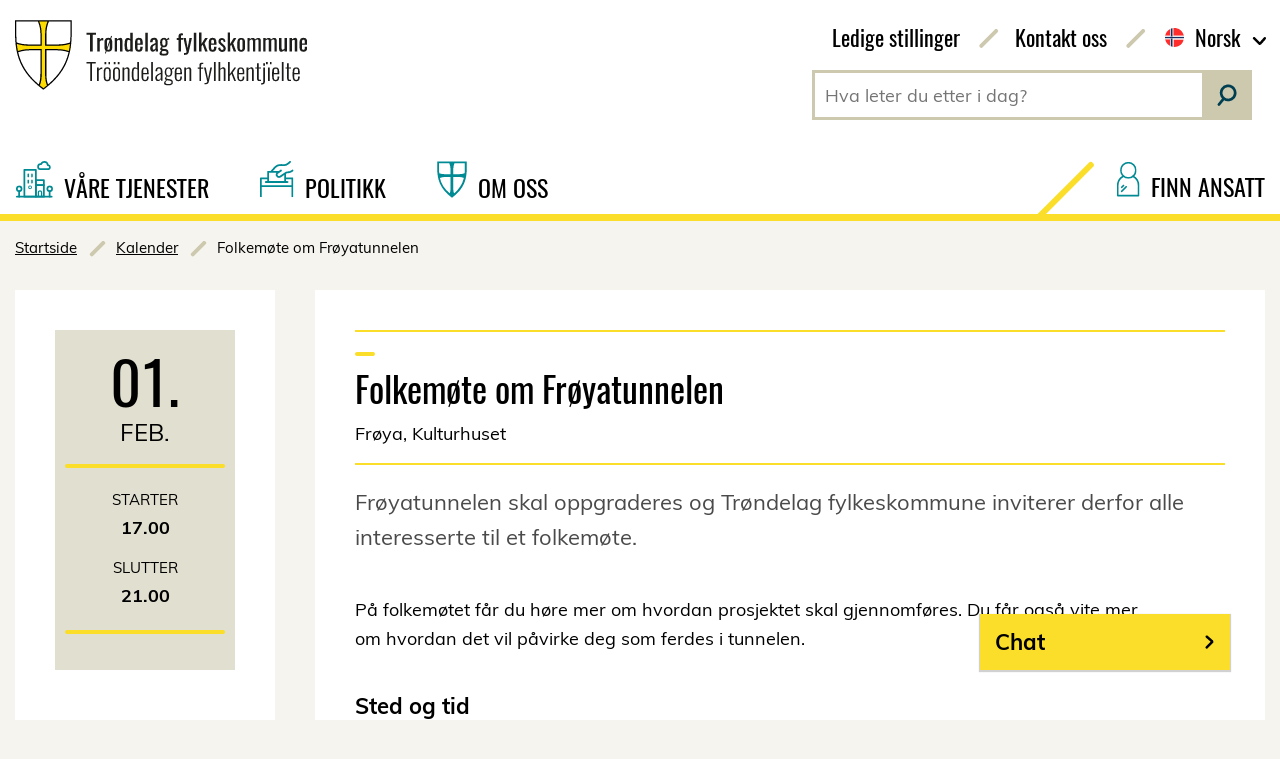

--- FILE ---
content_type: text/html; charset=utf-8
request_url: https://www.trondelagfylke.no/kalender/folkemote-om-froyatunnelen/
body_size: 9546
content:


<!DOCTYPE HTML>
<html lang="nb-NO" class="noscript">
<head>
    <script>document.querySelector("html").classList.remove('noscript')</script>
    

<script>
    window.dataLayer = window.dataLayer || [];
    function gtag() { dataLayer.push(arguments); }

    gtag('consent', 'default', {
        'ad_user_data': 'denied',
        'ad_personalization': 'denied',
        'ad_storage': 'denied',
        'analytics_storage': 'denied',
        'wait_for_update': 500
    });
</script>


<script>(function(w,d,s,l,i){w[l]=w[l]||[];w[l].push({'gtm.start':
new Date().getTime(),event:'gtm.js'});var f=d.getElementsByTagName(s)[0],
j=d.createElement(s),dl=l!='dataLayer'?'&l='+l:'';j.async=true;j.src=
'https://www.googletagmanager.com/gtm.js?id='+i+dl;f.parentNode.insertBefore(j,f);
})(window,document,'script','dataLayer','GTM-NHNRRTRK');</script>

    

<script id="CookieConsent" src="https://policy.app.cookieinformation.com/uc.js" data-culture="nb" data-gcm-version="2.0" type="text/javascript"></script>
    

<script type="text/javascript">
    !(function (cfg){function e(){cfg.onInit&&cfg.onInit(n)}var x,w,D,t,E,n,C=window,O=document,b=C.location,q="script",I="ingestionendpoint",L="disableExceptionTracking",j="ai.device.";"instrumentationKey"[x="toLowerCase"](),w="crossOrigin",D="POST",t="appInsightsSDK",E=cfg.name||"appInsights",(cfg.name||C[t])&&(C[t]=E),n=C[E]||function(g){var f=!1,m=!1,h={initialize:!0,queue:[],sv:"8",version:2,config:g};function v(e,t){var n={},i="Browser";function a(e){e=""+e;return 1===e.length?"0"+e:e}return n[j+"id"]=i[x](),n[j+"type"]=i,n["ai.operation.name"]=b&&b.pathname||"_unknown_",n["ai.internal.sdkVersion"]="javascript:snippet_"+(h.sv||h.version),{time:(i=new Date).getUTCFullYear()+"-"+a(1+i.getUTCMonth())+"-"+a(i.getUTCDate())+"T"+a(i.getUTCHours())+":"+a(i.getUTCMinutes())+":"+a(i.getUTCSeconds())+"."+(i.getUTCMilliseconds()/1e3).toFixed(3).slice(2,5)+"Z",iKey:e,name:"Microsoft.ApplicationInsights."+e.replace(/-/g,"")+"."+t,sampleRate:100,tags:n,data:{baseData:{ver:2}},ver:undefined,seq:"1",aiDataContract:undefined}}var n,i,t,a,y=-1,T=0,S=["js.monitor.azure.com","js.cdn.applicationinsights.io","js.cdn.monitor.azure.com","js0.cdn.applicationinsights.io","js0.cdn.monitor.azure.com","js2.cdn.applicationinsights.io","js2.cdn.monitor.azure.com","az416426.vo.msecnd.net"],o=g.url||cfg.src,r=function(){return s(o,null)};function s(d,t){if((n=navigator)&&(~(n=(n.userAgent||"").toLowerCase()).indexOf("msie")||~n.indexOf("trident/"))&&~d.indexOf("ai.3")&&(d=d.replace(/(\/)(ai\.3\.)([^\d]*)$/,function(e,t,n){return t+"ai.2"+n})),!1!==cfg.cr)for(var e=0;e<S.length;e++)if(0<d.indexOf(S[e])){y=e;break}var n,i=function(e){var a,t,n,i,o,r,s,c,u,l;h.queue=[],m||(0<=y&&T+1<S.length?(a=(y+T+1)%S.length,p(d.replace(/^(.*\/\/)([\w\.]*)(\/.*)$/,function(e,t,n,i){return t+S[a]+i})),T+=1):(f=m=!0,s=d,!0!==cfg.dle&&(c=(t=function(){var e,t={},n=g.connectionString;if(n)for(var i=n.split(";"),a=0;a<i.length;a++){var o=i[a].split("=");2===o.length&&(t[o[0][x]()]=o[1])}return t[I]||(e=(n=t.endpointsuffix)?t.location:null,t[I]="https://"+(e?e+".":"")+"dc."+(n||"services.visualstudio.com")),t}()).instrumentationkey||g.instrumentationKey||"",t=(t=(t=t[I])&&"/"===t.slice(-1)?t.slice(0,-1):t)?t+"/v2/track":g.endpointUrl,t=g.userOverrideEndpointUrl||t,(n=[]).push((i="SDK LOAD Failure: Failed to load Application Insights SDK script (See stack for details)",o=s,u=t,(l=(r=v(c,"Exception")).data).baseType="ExceptionData",l.baseData.exceptions=[{typeName:"SDKLoadFailed",message:i.replace(/\./g,"-"),hasFullStack:!1,stack:i+"\nSnippet failed to load ["+o+"] -- Telemetry is disabled\nHelp Link: https://go.microsoft.com/fwlink/?linkid=2128109\nHost: "+(b&&b.pathname||"_unknown_")+"\nEndpoint: "+u,parsedStack:[]}],r)),n.push((l=s,i=t,(u=(o=v(c,"Message")).data).baseType="MessageData",(r=u.baseData).message='AI (Internal): 99 message:"'+("SDK LOAD Failure: Failed to load Application Insights SDK script (See stack for details) ("+l+")").replace(/\"/g,"")+'"',r.properties={endpoint:i},o)),s=n,c=t,JSON&&((u=C.fetch)&&!cfg.useXhr?u(c,{method:D,body:JSON.stringify(s),mode:"cors"}):XMLHttpRequest&&((l=new XMLHttpRequest).open(D,c),l.setRequestHeader("Content-type","application/json"),l.send(JSON.stringify(s)))))))},a=function(e,t){m||setTimeout(function(){!t&&h.core||i()},500),f=!1},p=function(e){var n=O.createElement(q),e=(n.src=e,t&&(n.integrity=t),n.setAttribute("data-ai-name",E),cfg[w]);return!e&&""!==e||"undefined"==n[w]||(n[w]=e),n.onload=a,n.onerror=i,n.onreadystatechange=function(e,t){"loaded"!==n.readyState&&"complete"!==n.readyState||a(0,t)},cfg.ld&&cfg.ld<0?O.getElementsByTagName("head")[0].appendChild(n):setTimeout(function(){O.getElementsByTagName(q)[0].parentNode.appendChild(n)},cfg.ld||0),n};p(d)}cfg.sri&&(n=o.match(/^((http[s]?:\/\/.*\/)\w+(\.\d+){1,5})\.(([\w]+\.){0,2}js)$/))&&6===n.length?(d="".concat(n[1],".integrity.json"),i="@".concat(n[4]),l=window.fetch,t=function(e){if(!e.ext||!e.ext[i]||!e.ext[i].file)throw Error("Error Loading JSON response");var t=e.ext[i].integrity||null;s(o=n[2]+e.ext[i].file,t)},l&&!cfg.useXhr?l(d,{method:"GET",mode:"cors"}).then(function(e){return e.json()["catch"](function(){return{}})}).then(t)["catch"](r):XMLHttpRequest&&((a=new XMLHttpRequest).open("GET",d),a.onreadystatechange=function(){if(a.readyState===XMLHttpRequest.DONE)if(200===a.status)try{t(JSON.parse(a.responseText))}catch(e){r()}else r()},a.send())):o&&r();try{h.cookie=O.cookie}catch(k){}function e(e){for(;e.length;)!function(t){h[t]=function(){var e=arguments;f||h.queue.push(function(){h[t].apply(h,e)})}}(e.pop())}var c,u,l="track",d="TrackPage",p="TrackEvent",l=(e([l+"Event",l+"PageView",l+"Exception",l+"Trace",l+"DependencyData",l+"Metric",l+"PageViewPerformance","start"+d,"stop"+d,"start"+p,"stop"+p,"addTelemetryInitializer","setAuthenticatedUserContext","clearAuthenticatedUserContext","flush"]),h.SeverityLevel={Verbose:0,Information:1,Warning:2,Error:3,Critical:4},(g.extensionConfig||{}).ApplicationInsightsAnalytics||{});return!0!==g[L]&&!0!==l[L]&&(e(["_"+(c="onerror")]),u=C[c],C[c]=function(e,t,n,i,a){var o=u&&u(e,t,n,i,a);return!0!==o&&h["_"+c]({message:e,url:t,lineNumber:n,columnNumber:i,error:a,evt:C.event}),o},g.autoExceptionInstrumented=!0),h}(cfg.cfg),(C[E]=n).queue&&0===n.queue.length?(n.queue.push(e),n.trackPageView({})):e();})({
        src: "https://js.monitor.azure.com/scripts/b/ai.3.gbl.min.js",
        crossOrigin: "anonymous",
        onInit: function(sdk) {
            sdk.addTelemetryInitializer(function(envelope) {
                envelope.tags["ai.cloud.role"] = "TFKProd";
            });
        },
        cfg: {
            connectionString: "InstrumentationKey=4376f1c6-cd0e-4e0d-9899-b6f7513589e2;IngestionEndpoint=https://northeurope-3.in.applicationinsights.azure.com/;LiveEndpoint=https://northeurope.livediagnostics.monitor.azure.com/;ApplicationId=d120d343-613a-4e06-81d0-afce37734b96",
            disableCookiesUsage: true 
        }
    });
</script>
    <meta charset="utf-8" />
    
    <meta name="pageID" content="121952" />
    <meta name="viewport" content="width=device-width, initial-scale=1.0" />
    <link href="https://www.trondelagfylke.no/kalender/folkemote-om-froyatunnelen/" rel="canonical" />

        <meta property="og:title" content="Folkem&#248;te om Fr&#248;yatunnelen">
        <meta name="twitter:title" content="Folkem&#248;te om Fr&#248;yatunnelen">

        <meta name="description" content="Fr&#248;yatunnelen skal oppgraderes og Tr&#248;ndelag fylkeskommune inviterer derfor alle interesserte til et folkem&#248;te.">
        <meta property="og:description" content="Fr&#248;yatunnelen skal oppgraderes og Tr&#248;ndelag fylkeskommune inviterer derfor alle interesserte til et folkem&#248;te.">
        <meta name="twitter:description" content="Fr&#248;yatunnelen skal oppgraderes og Tr&#248;ndelag fylkeskommune inviterer derfor alle interesserte til et folkem&#248;te.">

    <meta property="og:url" content="https://www.trondelagfylke.no/kalender/folkemote-om-froyatunnelen/">
    <meta name="twitter:url" content="https://www.trondelagfylke.no/kalender/folkemote-om-froyatunnelen/">
    <meta property="og:type" content="article">
    <meta name="twitter:card" content="summary" />


    <title>

     Folkem&#248;te om Fr&#248;yatunnelen - Tr&#248;ndelag fylkeskommune
    </title>

    <link href="/bundles/tfkcss?v=fWlfX-9xnEAFghZOk6arvO2iE2CVtSucjIBSbo496OU1" rel="stylesheet"/>

    <script src="/bundles/head?v=l8-5rJaVbjbEbL-wVkNAFL4Xqd2S_01VomoQ2RFJ8_E1"></script>

    
</head>
<body>
    


<noscript><iframe src="https://www.googletagmanager.com/ns.html?id=GTM-NHNRRTRK" height="0" width="0" style="display:none;visibility:hidden"></iframe></noscript>


    <noscript>
        <div class="noscript__component layout__main-content">
            <p>Det kan se ut som du har skrudd av javascript i nettleseren din. Vi har pr&#248;vd &#229; tilpasse siden for bruk uten javascript, men det vil desverre resultere i noe redusert funksjonalitet.</p>
        </div>
    </noscript>

    
    

    <div class="layout">
        <div class="layout__header">



<header class="header" id="header" role="banner">
    <div class="header__skip-navigation">
        <a href="#main-content" class="skip-navigation-link" accesskey="s">Hopp til hovedinnhold</a>
    </div>
    <div class="header__banner">
        <div class="header__wrapper">
            <div class="header__logo-row">
                <div class="header__logo">
                    <div class="logo">
                        <a href="/" class="logo__link" accesskey="1">
                            <img src="/Static/images/layout/logo.svg" alt="Trøndelag Fylkeskommune Logo" class="logo__image">
                            <span class="logo__text">Trøndelag Fylkeskommune</span>
                        </a>
                    </div>
                </div>

                <div class="header__mobile-buttons">
                    <button class="header-toggle" data-js-hook="js-search-toggle" aria-haspopup="true" aria-expanded="false"><span class="header-toggle__icon header-toggle__icon--search"></span>S&#248;k</button>
                    <button class="header-toggle" data-js-hook="js-menu-toggle" aria-haspopup="true" aria-expanded="false"><span class="header-toggle__icon header-toggle__icon--menu"></span>Meny</button>
                </div>
            </div>

            <div class="header__secondary-navigation">
                <div class="header__top-menu">
                        <nav class="top-menu">
                                <a class="top-menu__link" href="/om-oss/jobbe-i-fylkeskommunen/jobbe-hos-oss/">Ledige stillinger</a>
                                <a class="top-menu__link" href="/om-oss/kontakt-oss/kontakt-oss/">Kontakt oss</a>

                                <a class="top-menu__link top-menu__link--language" href="#select-language" data-js-hook="js-select-language" aria-haspopup="true" aria-expanded="false">
                                    <span class="language-link language-link--norsk" lang="no">Norsk</span>
                                </a>

                            <div class="language" id="select-language">
                                    <div class="language__link">
                                        <a href="/english/" class="language-link language-link--english" lang="en">English</a>
                                    </div>
                                                                    <div class="language__link">
                                        <a href="/aarjelsaemien/" class="language-link language-link--samisk" lang="sma">&#197;arjelsaemien</a>
                                    </div>
                                                            </div>
                        </nav>
                </div>

                <div class="header__search">
                        <div class="noscript__component u-text-right">
                            <p>Sides&#248;k fungerer dessverre ikke uten javascript</p>
                        </div>
                        <div class="search-form noscript__hide" role="search">
                            <form class="search-form__form" method="get" action="/sokeside/">
                                <label class="search-form__label" for="header-search-input">S&#248;k</label>
                                <input class="search-form__field" id="header-search-input" name="q" type="search" placeholder="Hva leter du etter i dag?" accesskey="2" />
                                <button class="search-form__submit" type="submit">Send s&#248;k</button>
                            </form>
                        </div>
                </div>
            </div>

            <div class="header__primary-navigation">
                    <nav class="navigation">
                        <div class="navigation__group navigation__group--right">
                                <a class="navigation__link " href="/finn-ansatt/">
                                    <span class="navigation-heading">
                                        <span class="navigation-heading__icon navigation-heading__icon--find-employee"></span>
                                        <span class="navigation-heading__text">Finn ansatt</span>
                                    </span>
                                </a>
                        </div>
                        <div class="navigation__group">
                                <a class="navigation__link " href="/vare-tjenester/">
                                    <span class="navigation-heading">
                                        <span class="navigation-heading__icon navigation-heading__icon--services"></span>
                                        <span class="navigation-heading__text">V&#229;re tjenester</span>
                                    </span>
                                </a>
                                <a class="navigation__link " href="/politikk/">
                                    <span class="navigation-heading">
                                        <span class="navigation-heading__icon navigation-heading__icon--politics"></span>
                                        <span class="navigation-heading__text">Politikk</span>
                                    </span>
                                </a>
                                <a class="navigation__link " href="/om-oss/">
                                    <span class="navigation-heading">
                                        <span class="navigation-heading__icon navigation-heading__icon--about"></span>
                                        <span class="navigation-heading__text">Om oss</span>
                                    </span>
                                </a>
                        </div>
                    </nav>
            </div>
        </div>
    </div>


    <div class="header__breadcrumbs">
        <nav class="breadcrumbs">
            <span class="breadcrumbs__label">Du er her:</span>
            <span class="breadcrumbs__path">
                        <a class="breadcrumbs__link" href="/">Startside</a>
                        <a class="breadcrumbs__link" href="/kalender/">Kalender</a>
                        <span class="breadcrumbs__item">Folkem&#248;te om Fr&#248;yatunnelen</span>
            </span>
        </nav>
    </div>

</header>
        </div>

        

<div class="layout__main-content" id="main-content" lang="no">
    <section class="event-page">
        <div class="event-page__content-columns">

            <aside class="event-page__aside">
                <div class="event-page__summary">
                    <div class="event-summary">
                        <time class="event-summary__date" datetime="2023-02-01T17.00+01:00">
                            <div class="event-summary__day">01.</div>
                            <div class="event-summary__month">feb.</div>
                        </time>
                                <div class="event-summary__details">
                                    <span class="event-summary__label event-summary__label--start">Starter</span>
                                    <time class="event-summary__date-detail event-summary__date-detail--start" datetime="2023-02-01T17.00+01:00">17.00</time>
                                    <span class="event-summary__label event-summary__label--end">Slutter</span>
                                    <time class="event-summary__date-detail event-summary__date-detail--end" datetime="2023-02-01T21.00+01:00">21.00</time>
                                    <span class="event-summary__divider"></span>
                                </div>
                    </div>
                </div>
            </aside>

            <main class="event-page__main">
                <article class="event-page__content-box">
                    <header class="event-page__header">
                        <div class="event-page__tag"></div>
                        <h1 class="event-page__heading">Folkem&#248;te om Fr&#248;yatunnelen</h1>
                        <div class="event-page__location">Fr&#248;ya, Kulturhuset</div>
                    </header>
                    <div class="event-page__body">
                        <p class="ingress">Fr&#248;yatunnelen skal oppgraderes og Tr&#248;ndelag fylkeskommune inviterer derfor alle interesserte til et folkem&#248;te.</p>
                        <div class="rich-text">
                            <div class="OutlineElement Ltr SCXW223479458 BCX0">
<p class="Paragraph SCXW223479458 BCX0"><span class="TextRun SCXW223479458 BCX0" lang="NB-NO" data-contrast="none"><span class="NormalTextRun SCXW223479458 BCX0">På </span><span class="NormalTextRun SCXW223479458 BCX0">folke</span><span class="NormalTextRun SCXW223479458 BCX0">møtet får du høre mer om hvordan prosjektet skal gjennomføres. Du får også vite mer om hvordan det vil påvirke deg som ferdes i tunnelen.&nbsp;</span></span><span class="EOP SCXW223479458 BCX0" data-ccp-props="{&quot;201341983&quot;:0,&quot;335559739&quot;:160,&quot;335559740&quot;:257}">&nbsp;</span><span class="EOP SCXW223479458 BCX0" data-ccp-props="{&quot;201341983&quot;:0,&quot;335559739&quot;:160,&quot;335559740&quot;:257}">&nbsp;</span></p>
</div>
<div class="SCXW223479458 BCX0">
<div class="OutlineElement Ltr SCXW223479458 BCX0">
<h2 class="Paragraph SCXW223479458 BCX0"><span class="TextRun MacChromeBold SCXW223479458 BCX0" lang="NB-NO" data-contrast="none">Sted og tid</span></h2>
<p class="Paragraph SCXW223479458 BCX0">Møtet avholdes i storsalen på kulturhuset på Frøya.<span class="EOP SCXW223479458 BCX0" style="font-family: muli, sans-serif; font-size: 18px;" data-ccp-props="{&quot;201341983&quot;:0,&quot;335559739&quot;:160,&quot;335559740&quot;:257}">&nbsp;<br /></span><span class="TextRun SCXW223479458 BCX0" lang="NB-NO" data-contrast="none">Møtet avholdes onsdag 1. februar fra klokken 1700 til 2100.&nbsp;</span></p>
<h2 class="Paragraph SCXW223479458 BCX0">Program</h2>
<ol>
<li class="Paragraph SCXW223479458 BCX0"><span class="TextRun SCXW223479458 BCX0" lang="NB-NO" data-contrast="none">Presentasjon av prosjektet - Trøndelag fylkeskommune</span></li>
<li class="Paragraph SCXW223479458 BCX0"><span class="TextRun SCXW223479458 BCX0" lang="NB-NO" data-contrast="none"><span class="NormalTextRun SCXW223479458 BCX0">Gjennomgang av stengetider for </span><span class="SpellingError SCXW223479458 BCX0">Frøyatunnelen</span><span class="NormalTextRun SCXW223479458 BCX0"> - Trøndelag fylkeskommune</span></span><span class="EOP SCXW223479458 BCX0" data-ccp-props="{&quot;201341983&quot;:0,&quot;335559739&quot;:160,&quot;335559740&quot;:257}">&nbsp;</span></li>
<li class="Paragraph SCXW223479458 BCX0"><span class="TextRun SCXW223479458 BCX0" lang="NB-NO" data-contrast="none">Utfordringer&nbsp;</span><span class="EOP SCXW223479458 BCX0" data-ccp-props="{&quot;201341983&quot;:0,&quot;335559739&quot;:160,&quot;335559740&quot;:257}">&nbsp;</span></li>
<li class="Paragraph SCXW223479458 BCX0"><span class="TextRun SCXW223479458 BCX0" lang="NB-NO" data-contrast="none">Spørsmålsrunde&nbsp;</span><span class="EOP SCXW223479458 BCX0" data-ccp-props="{&quot;201341983&quot;:0,&quot;335559739&quot;:160,&quot;335559740&quot;:257}">&nbsp;</span></li>
<li class="Paragraph SCXW223479458 BCX0"><span class="TextRun SCXW223479458 BCX0" lang="NB-NO" data-contrast="none">Eventuelt</span><span class="EOP SCXW223479458 BCX0" data-ccp-props="{&quot;201341983&quot;:0,&quot;335559739&quot;:160,&quot;335559740&quot;:257}">&nbsp;</span></li>
</ol>
<div class="OutlineElement Ltr SCXW245713824 BCX0">
<h2 class="Paragraph SCXW245713824 BCX0">Påmelding&nbsp;</h2>
</div>
<div class="OutlineElement Ltr SCXW245713824 BCX0">
<p class="Paragraph SCXW245713824 BCX0">Det er gratis å delta på møtet, men Trøndelag fylkeskommune ønsker gjerne at du melder deg på slik at vi får kartlagt interessen. Påmelding er imidlertid ikke obligatorisk.&nbsp;&nbsp;</p>
</div>
<div class="OutlineElement Ltr SCXW245713824 BCX0">
<p class="Paragraph SCXW245713824 BCX0"><a class="button" href="https://trondelag.pameldingssystem.no/folkemoter-froya">Meld deg på her!</a></p>
</div>
</div>
</div>
                        </div>
                    </div>

                        <div class="event-page__download-calendar">
                            <a class="icon-button icon-button--download-calendar" href="https://www.trondelagfylke.no/File/GetCalendarFile/nb-NO/121952"><span class="icon-button__icon"></span><span class="icon-button__label">Legg til hendelse i kalender</span></a>
                        </div>

                </article>
                
            </main>
        </div>
    </section>
</div>



        <div class="layout__footer">
<footer class="footer">
    <!-- Skjult tittel for skjermlesere -->
    <h1 class="u-text-visually-hidden">Generell kontaktinformasjon</h1>
    <div class="footer__top">
        <div class="footer__button">
            <a class="elevator-button" href="#header" data-js-hook="js-anchor-link">
                <span class="elevator-button__icon"></span>
                <span class="elevator-button__label">Til toppen</span>
            </a>
        </div>
    </div>
    <div class="footer__main">
        <div class="footer__wrapper">
            <div class="footer__container">
                <div class="footer__row">
                    <div class="footer__cell">
                        <div class="footer__logo"></div>
                    </div>
                    <div class="footer__cell">
                        <div class="footer__columns">
                            <div class="footer__column">
                                <div class="footer__heading">
                                    <h2 class="pretty-heading">Kontakt oss</h2>
                                </div>
                                
    <a class="contact-link contact-link--phone" href="tel:74174000" target="">
        <span class="contact-link__icon"></span>
        <span class="contact-link__text">74 17 40 00</span>
    </a>

                                
    <span data-e="[base64]"></span>


                                <div class="footer__contact-information">
        <h3 class="footer__contact-heading">Postadresse</h3>


    <div class="footer__rich-text rich-text">
        <p><strong>Trøndelag fylkeskommune</strong><br />Fylkets hus Postboks 2560 <br />7735 Steinkjer</p>
<p>Organisasjonsnummer 817 920 632</p>
<p><a title="Personvern" href="/om-oss/fylkeskommunen/personvern-trondelag-fylkeskommune/personvernerklaeringer/">Personvernerklæring</a></p>
<p><a title="Tilgjengelighetserklæring" href="https://uustatus.no/nb/erklaringer/publisert/0b487ad0-ad2d-4045-9114-cb404101e8ca" target="_blank">Tilgjengelighetserklæring</a></p>
<p><a title="Pressekontakter" href="/om-oss/kontakt-oss/presse/">Pressekontakter</a></p>
<p class="footer__rich-text rich-text">&nbsp;&nbsp;&nbsp;</p>
<p>&nbsp;</p>
    </div>
    


</div>


                            </div>

                            <div class="footer__column">
                                <div class="footer__heading">
                                    <h2 class="pretty-heading">Bes&#248;k oss</h2>
                                </div>
                                <div class="footer__contact-information">
        <h3 class="footer__contact-heading">Steinkjer</h3>


    <div class="footer__rich-text rich-text">
        <h4>Bes&oslash;k oss</h4>
<p>Fylkets hus Steinkjer<br />Strandvegen 19<br />7713 Steinkjer</p>
<h4>&Aring;pningstider</h4>
<p>Mandag-fredag 08.00-15.30</p>
    </div>
    

        <div class="footer__map-link">
            <a class="contact-link contact-link--map" href="https://www.google.no/maps/place/Strandvegen+19,+7713+Steinkjer/@64.0133585,11.4919741,17z/data=!3m1!4b1!4m5!3m4!1s0x46729b24d3461041:0x480b901417c102e3!8m2!3d64.0133585!4d11.494549?hl=no&amp;entry=ttu&amp;g_ep=EgoyMDI0MTIxMS4wIKXMDSoASAFQAw%3D%3D">
                <span class="contact-link__icon"></span>
                <span class="contact-link__text">Kart Steinkjer</span>
            </a>
        </div>

</div>


                                <div class="footer__contact-information">
        <h3 class="footer__contact-heading">Trondheim</h3>


    <div class="footer__rich-text rich-text">
        <h4>Besøk oss</h4>
<p>Fylkets hus Trondheim<br />Erling Skakkesgt. 14<br />7013 Trondheim</p>
<h4>Åpningstider</h4>
<p>Mandag-fredag 08.00-15.30</p>
    </div>
    
        <p>
            <a href="javascript:CookieConsent.renew();">Velg informasjonskapsler</a>
        </p>

        <div class="footer__map-link">
            <a class="contact-link contact-link--map" href="https://www.google.no/maps/place/S&#248;r-Tr&#248;ndelag+fylkeskommune/@63.4291896,10.391814,17z/data=!3m1!4b1!4m5!3m4!1s0x466d319af4bb98b7:0x66100905fd6ff8a6!8m2!3d63.4291896!4d10.3940079?hl=no">
                <span class="contact-link__icon"></span>
                <span class="contact-link__text">Kart Trondheim</span>
            </a>
        </div>

</div>


                            </div>
                        </div>
                    </div>
                </div>

                <div class="footer__row">
                    <div class="footer__cell">

                        <div class="footer__heading">
                            <h2 class="pretty-heading ">Finn oss p&#229; sosiale medier</h2>
                        </div>
                    </div>
                    <div class="footer__cell">
                        <div class="footer__columns"><div class="footer__column">
    <a class="contact-link contact-link--facebook" href="https://www.facebook.com/trondelagfylke/" target="_blank">
        <span class="contact-link__icon"></span>
        <span class="contact-link__text">Facebook</span>
    </a>
</div></div>
                    </div>
                </div>
            </div>
        </div>
    </div>
</footer>
            <div class="bottom"></div>
        </div>
    </div>

    <script src="/bundles/jquery?v=gGGRI7xCOnEK-4qvkXXwhmbyGmA8S3tmz-Wto5bGsIc1"></script>

    <script src="/bundles/tfkscripts?v=Ifw4NXTnR1KORsNzKcquue_ecznjE1DfnJyXQpGcaWk1"></script>

    <script type="text/javascript" src="https://dl.episerver.net/13.6.1/epi-util/find.js"></script>
<script type="text/javascript">
if(typeof FindApi === 'function'){var api = new FindApi();api.setApplicationUrl('/');api.setServiceApiBaseUrl('/find_v2/');api.processEventFromCurrentUri();api.bindWindowEvents();api.bindAClickEvent();api.sendBufferedEvents();}
</script>

    

<script>(function(){function i(n){var t=n.charCodeAt(0);return(t>=65?t-7:t)-48}function e(n){for(var r=new String,u=i(n.substr(0,1))*16+i(n.substr(1,1)),t=n.length-2;t>1;t-=2)r+=String.fromCharCode(i(n.substr(t,1))*16+i(n.substr(t+1,1))^u);return r}var t=document.querySelectorAll("[data-e]"),n,u,r,f;if(t.length)for(n=0;n<t.length;n++)u=e(t[n].getAttribute("data-e")),r=document.createElement("div"),r.innerHTML=u,f=r.firstChild,t[n].parentNode.insertBefore(f,t[n]),t[n].parentNode.removeChild(t[n])})();</script>
</body>
</html>


--- FILE ---
content_type: text/css; charset=utf-8
request_url: https://www.trondelagfylke.no/bundles/tfkcss?v=fWlfX-9xnEAFghZOk6arvO2iE2CVtSucjIBSbo496OU1
body_size: 62879
content:
/* Minification failed. Returning unminified contents.
(1363,61): run-time error CSS1062: Expected semicolon or closing curly-brace, found '='
 */
@charset "UTF-8";
/* Slider */
.slick-slider {
  position: relative;
  display: block;
  box-sizing: border-box;
  -webkit-touch-callout: none;
  -webkit-user-select: none;
  -moz-user-select: none;
  -ms-user-select: none;
  user-select: none;
  -ms-touch-action: pan-y;
  touch-action: pan-y;
  -webkit-tap-highlight-color: transparent; }

.slick-list {
  position: relative;
  overflow: hidden;
  display: block;
  margin: 0;
  padding: 0; }
  .slick-list:focus {
    outline: none; }
  .slick-list.dragging {
    cursor: pointer;
    cursor: hand; }

.slick-slider .slick-track,
.slick-slider .slick-list {
  -webkit-transform: translate3d(0, 0, 0);
  -ms-transform: translate3d(0, 0, 0);
  transform: translate3d(0, 0, 0); }

.slick-track {
  position: relative;
  left: 0;
  top: 0;
  display: block; }
  .slick-track:before, .slick-track:after {
    content: "";
    display: table; }
  .slick-track:after {
    clear: both; }
  .slick-loading .slick-track {
    visibility: hidden; }

.slick-slide {
  float: left;
  height: 100%;
  min-height: 1px;
  display: none; }
  [dir="rtl"] .slick-slide {
    float: right; }
  .slick-slide img {
    display: block; }
  .slick-slide.slick-loading img {
    display: none; }
  .slick-slide.dragging img {
    pointer-events: none; }
  .slick-initialized .slick-slide {
    display: block; }
  .slick-loading .slick-slide {
    visibility: hidden; }
  .slick-vertical .slick-slide {
    display: block;
    height: auto;
    border: 1px solid transparent; }

.slick-arrow.slick-hidden {
  display: none; }

/*------------------------------------*/
/*  #MEDIA-QUERIES
/*------------------------------------*/
/*------------------------------------*\
    #EXTENDS
\*------------------------------------*/
.article-page__content, .calendar-page, .error-page, .filter-page__content, .find-employee-page__header, .find-employee-page__content, .menu-page, .project-page__main, .project-page__content-box, .search-page__header, .search-page__infobox, .theme-page {
  background-color: #ffffff;
  margin-bottom: 15px;
  padding: 15px; }
  @media (min-width: 900px) {
    .article-page__content, .calendar-page, .error-page, .filter-page__content, .find-employee-page__header, .find-employee-page__content, .menu-page, .project-page__main, .project-page__content-box, .search-page__header, .search-page__infobox, .theme-page {
      margin-bottom: 40px;
      padding: 40px; } }

/*------------------------------------*\
    #MIXINS
\*------------------------------------*/
/*------------------------------------*\
    #ANIMATION
\*------------------------------------*/
/**
 * Various animations used on elements throughout the site
 */
.animation {
  -webkit-animation-duration: 200ms;
          animation-duration: 200ms;
  -webkit-animation-fill-mode: both;
          animation-fill-mode: both; }

@-webkit-keyframes bounce-in {
  from, 50%, to {
    -webkit-animation-timing-function: cubic-bezier(1);
            animation-timing-function: cubic-bezier(1); }
  0% {
    opacity: 0;
    -webkit-transform: scale3d(0.3, 0.3, 0.3);
            transform: scale3d(0.3, 0.3, 0.3); }
  50% {
    -webkit-transform: scale3d(1.05, 1.05, 1.05);
            transform: scale3d(1.05, 1.05, 1.05); }
  to {
    opacity: 1;
    -webkit-transform: scale3d(1, 1, 1);
            transform: scale3d(1, 1, 1);
    -webkit-backface-visibility: hidden;
            backface-visibility: hidden; } }

@keyframes bounce-in {
  from, 50%, to {
    -webkit-animation-timing-function: cubic-bezier(1);
            animation-timing-function: cubic-bezier(1); }
  0% {
    opacity: 0;
    -webkit-transform: scale3d(0.3, 0.3, 0.3);
            transform: scale3d(0.3, 0.3, 0.3); }
  50% {
    -webkit-transform: scale3d(1.05, 1.05, 1.05);
            transform: scale3d(1.05, 1.05, 1.05); }
  to {
    opacity: 1;
    -webkit-transform: scale3d(1, 1, 1);
            transform: scale3d(1, 1, 1);
    -webkit-backface-visibility: hidden;
            backface-visibility: hidden; } }

.animation--bounce-in {
  -webkit-animation-name: bounce-in;
          animation-name: bounce-in; }

html {
  line-height: 1.618;
  margin: 0 auto;
  overflow-y: scroll; }

body {
  background: #f5f4ef;
  margin: 0 auto; }

* {
  box-sizing: border-box; }

hr {
  border: none;
  background: #cdc9af;
  color: #cdc9af;
  height: 3px !important;
  margin: 20px 0 15px;
  text-align: center;
  width: 100%; }

iframe {
  width: 100% !important; }

::-moz-selection {
  background: #003f51;
  color: #ffffff; }

::selection {
  background: #003f51;
  color: #ffffff; }

@font-face {
  font-family: 'oswald';
  src: url(/Static/fonts/oswald/oswaldbold.woff2) format("woff2"), url(/Static/fonts/oswald/oswaldbold.woff) format("woff");
  font-weight: 700;
  font-style: normal; }

@font-face {
  font-family: 'oswald';
  src: url(/Static/fonts/oswald/oswaldsemibold.woff2) format("woff2"), url(/Static/fonts/oswald/oswaldsemibold.woff) format("woff");
  font-weight: 600;
  font-style: normal; }

@font-face {
  font-family: 'oswald';
  src: url(/Static/fonts/oswald/oswaldmedium.woff2) format("woff2"), url(/Static/fonts/oswald/oswaldmedium.woff) format("woff");
  font-weight: 500;
  font-style: normal; }

@font-face {
  font-family: 'oswald';
  src: url(/Static/fonts/oswald/oswaldregular.woff2) format("woff2"), url(/Static/fonts/oswald/oswaldregular.woff) format("woff");
  font-weight: 400;
  font-style: normal; }

@font-face {
  font-family: 'oswald';
  src: url(/Static/fonts/oswald/oswaldlight.woff2) format("woff2"), url(/Static/fonts/oswald/oswaldlight.woff) format("woff");
  font-weight: 300;
  font-style: normal; }

@font-face {
  font-family: 'muli';
  src: url(/Static/fonts/muli/muliextralight.woff2) format("woff2"), url(/Static/fonts/muli/muliextralight.woff) format("woff");
  font-weight: 200;
  font-style: normal; }

@font-face {
  font-family: 'muli';
  src: url(/Static/fonts/muli/muliextralightitalic.woff2) format("woff2"), url(/Static/fonts/muli/muliextralightitalic.woff) format("woff");
  font-weight: 200;
  font-style: italic; }

@font-face {
  font-family: 'muli';
  src: url(/Static/fonts/muli/mulilight.woff2) format("woff2"), url(/Static/fonts/muli/mulilight.woff) format("woff");
  font-weight: 300;
  font-style: normal; }

@font-face {
  font-family: 'muli';
  src: url(/Static/fonts/muli/mulilightitalic.woff2) format("woff2"), url(/Static/fonts/muli/mulilightitalic.woff) format("woff");
  font-weight: 300;
  font-style: italic; }

@font-face {
  font-family: 'muli';
  src: url(/Static/fonts/muli/muliregular.woff2) format("woff2"), url(/Static/fonts/muli/muliregular.woff) format("woff");
  font-weight: 400;
  font-style: normal; }

@font-face {
  font-family: 'muli';
  src: url(/Static/fonts/muli/muliregularitalic.woff2) format("woff2"), url(/Static/fonts/muli/muliregularitalic.woff) format("woff");
  font-weight: 400;
  font-style: italic; }

@font-face {
  font-family: 'muli';
  src: url(/Static/fonts/muli/mulisemibold.woff2) format("woff2"), url(/Static/fonts/muli/mulisemibold.woff) format("woff");
  font-weight: 600;
  font-style: normal; }

@font-face {
  font-family: 'muli';
  src: url(/Static/fonts/muli/mulisemibolditalic.woff2) format("woff2"), url(/Static/fonts/muli/mulisemibolditalic.woff) format("woff");
  font-weight: 600;
  font-style: italic; }

@font-face {
  font-family: 'muli';
  src: url(/Static/fonts/muli/mulibold.woff2) format("woff2"), url(/Static/fonts/muli/mulibold.woff) format("woff");
  font-weight: 700;
  font-style: normal; }

@font-face {
  font-family: 'muli';
  src: url(/Static/fonts/muli/mulibolditalic.woff2) format("woff2"), url(/Static/fonts/muli/mulibolditalic.woff) format("woff");
  font-weight: 700;
  font-style: italic; }

/*! normalize.css v4.2.0 | MIT License | github.com/necolas/normalize.css */
/**
 * 1. Change the default font family in all browsers (opinionated).
 * 2. Correct the line height in all browsers.
 * 3. Prevent adjustments of font size after orientation changes in IE and iOS.
 */
/* Document
   ========================================================================== */
html {
  font-family: sans-serif;
  /* 1 */
  line-height: 1.15;
  /* 2 */
  -ms-text-size-adjust: 100%;
  /* 3 */
  -webkit-text-size-adjust: 100%;
  /* 3 */ }

/* Sections
   ========================================================================== */
/**
 * Remove the margin in all browsers (opinionated).
 */
body {
  margin: 0; }

/**
 * Add the correct display in IE 9-.
 */
article,
aside,
footer,
header,
nav,
section {
  display: block; }

/**
 * Correct the font size and margin on `h1` elements within `section` and
 * `article` contexts in Chrome, Firefox, and Safari.
 */
/* Grouping content
   ========================================================================== */
/**
 * Add the correct display in IE 9-.
 * 1. Add the correct display in IE.
 */
figcaption,
figure,
main {
  /* 1 */
  display: block; }

/**
 * Add the correct margin in IE 8.
 */
/**
 * 1. Add the correct box sizing in Firefox.
 * 2. Show the overflow in Edge and IE.
 */
hr {
  box-sizing: content-box;
  /* 1 */
  height: 0;
  /* 1 */
  overflow: visible;
  /* 2 */ }

/**
 * 1. Correct the inheritance and scaling of font size in all browsers.
 * 2. Correct the odd `em` font sizing in all browsers.
 */
pre {
  font-family: monospace, monospace;
  /* 1 */
  font-size: 1em;
  /* 2 */ }

/* Text-level semantics
   ========================================================================== */
/**
 * 1. Remove the gray background on active links in IE 10.
 * 2. Remove gaps in links underline in iOS 8+ and Safari 8+.
 */
a {
  background-color: transparent;
  /* 1 */
  -webkit-text-decoration-skip: objects;
  /* 2 */ }

/**
 * Remove the outline on focused links when they are also active or hovered
 * in all browsers (opinionated).
 */
a:active,
a:hover {
  outline-width: 0; }

/**
 * 1. Remove the bottom border in Firefox 39-.
 * 2. Add the correct text decoration in Chrome, Edge, IE, Opera, and Safari.
 */
abbr[title] {
  border-bottom: none;
  /* 1 */
  text-decoration: underline;
  /* 2 */
  -webkit-text-decoration: underline dotted;
          text-decoration: underline dotted;
  /* 2 */ }

/**
 * Prevent the duplicate application of `bolder` by the next rule in Safari 6.
 */
b,
strong {
  font-weight: inherit; }

/**
 * Add the correct font weight in Chrome, Edge, and Safari.
 */
b,
strong {
  font-weight: bolder; }

/**
 * 1. Correct the inheritance and scaling of font size in all browsers.
 * 2. Correct the odd `em` font sizing in all browsers.
 */
code,
kbd,
samp {
  font-family: monospace, monospace;
  /* 1 */
  font-size: 1em;
  /* 2 */ }

/**
 * Add the correct font style in Android 4.3-.
 */
dfn {
  font-style: italic; }

/**
 * Add the correct background and color in IE 9-.
 */
mark {
  background-color: #ff0;
  color: #000; }

/**
 * Add the correct font size in all browsers.
 */
small {
  font-size: 80%; }

/**
 * Prevent `sub` and `sup` elements from affecting the line height in
 * all browsers.
 */
sub,
sup {
  font-size: 75%;
  line-height: 0;
  position: relative;
  vertical-align: baseline; }

sub {
  bottom: -0.25em; }

sup {
  top: -0.5em; }

/* Embedded content
   ========================================================================== */
/**
 * Add the correct display in IE 9-.
 */
audio,
video {
  display: inline-block; }

/**
 * Add the correct display in iOS 4-7.
 */
audio:not([controls]) {
  display: none;
  height: 0; }

/**
 * Remove the border on images inside links in IE 10-.
 */
img {
  border-style: none; }

/**
 * Hide the overflow in IE.
 */
svg:not(:root) {
  overflow: hidden; }

/* Forms
   ========================================================================== */
/**
 * 1. Change the font styles in all browsers (opinionated).
 * 2. Remove the margin in Firefox and Safari.
 */
button,
input,
optgroup,
select,
textarea {
  font-family: sans-serif;
  /* 1 */
  font-size: 100%;
  /* 1 */
  line-height: 1.15;
  /* 1 */
  margin: 0;
  /* 2 */ }

/**
 * Show the overflow in IE.
 * 1. Show the overflow in Edge.
 */
button,
input {
  /* 1 */
  overflow: visible; }

/**
 * Remove the inheritance of text transform in Edge, Firefox, and IE.
 * 1. Remove the inheritance of text transform in Firefox.
 */
button,
select {
  /* 1 */
  text-transform: none; }

/**
 * 1. Prevent a WebKit bug where (2) destroys native `audio` and `video`
 *    controls in Android 4.
 * 2. Correct the inability to style clickable types in iOS and Safari.
 */
button,
html [type="button"],
[type="reset"],
[type="submit"] {
  -webkit-appearance: button;
  /* 2 */ }

/**
 * Remove the inner border and padding in Firefox.
 */
button::-moz-focus-inner,
[type="button"]::-moz-focus-inner,
[type="reset"]::-moz-focus-inner,
[type="submit"]::-moz-focus-inner {
  border-style: none;
  padding: 0; }

/**
 * Restore the focus styles unset by the previous rule.
 */
button:-moz-focusring,
[type="button"]:-moz-focusring,
[type="reset"]:-moz-focusring,
[type="submit"]:-moz-focusring {
  outline: 1px dotted ButtonText; }

/**
 * Change the border, margin, and padding in all browsers (opinionated).
 */
fieldset {
  border: 1px solid #c0c0c0;
  margin: 0 2px;
  padding: 0.35em 0.625em 0.75em; }

/**
 * 1. Correct the text wrapping in Edge and IE.
 * 2. Correct the color inheritance from `fieldset` elements in IE.
 * 3. Remove the padding so developers are not caught out when they zero out
 *    `fieldset` elements in all browsers.
 */
legend {
  box-sizing: border-box;
  /* 1 */
  color: inherit;
  /* 2 */
  display: table;
  /* 1 */
  max-width: 100%;
  /* 1 */
  padding: 0;
  /* 3 */
  white-space: normal;
  /* 1 */ }

/**
 * 1. Add the correct display in IE 9-.
 * 2. Add the correct vertical alignment in Chrome, Firefox, and Opera.
 */
progress {
  display: inline-block;
  /* 1 */
  vertical-align: baseline;
  /* 2 */ }

/**
 * Remove the default vertical scrollbar in IE.
 */
textarea {
  overflow: auto; }

/**
 * 1. Add the correct box sizing in IE 10-.
 * 2. Remove the padding in IE 10-.
 */
[type="checkbox"],
[type="radio"] {
  box-sizing: border-box;
  /* 1 */
  padding: 0;
  /* 2 */ }

/**
 * Correct the cursor style of increment and decrement buttons in Chrome.
 */
[type="number"]::-webkit-inner-spin-button,
[type="number"]::-webkit-outer-spin-button {
  height: auto; }

/**
 * 1. Correct the odd appearance in Chrome and Safari.
 * 2. Correct the outline style in Safari.
 */
[type="search"] {
  -webkit-appearance: textfield;
  /* 1 */
  outline-offset: -2px;
  /* 2 */ }

/**
 * Remove the inner padding and cancel buttons in Chrome and Safari on OS X.
 */
[type="search"]::-webkit-search-cancel-button,
[type="search"]::-webkit-search-decoration {
  -webkit-appearance: none; }

/**
 * 1. Correct the inability to style clickable types in iOS and Safari.
 * 2. Change font properties to `inherit` in Safari.
 */
::-webkit-file-upload-button {
  -webkit-appearance: button;
  /* 1 */
  font: inherit;
  /* 2 */ }

/* Interactive
   ========================================================================== */
/*
 * Add the correct display in IE 9-.
 * 1. Add the correct display in Edge, IE, and Firefox.
 */
details,
menu {
  display: block; }

/*
 * Add the correct display in all browsers.
 */
summary {
  display: list-item; }

/* Scripting
   ========================================================================== */
/**
 * Add the correct display in IE 9-.
 */
canvas {
  display: inline-block; }

/**
 * Add the correct display in IE.
 */
template {
  display: none; }

/* Hidden
   ========================================================================== */
/**
 * Add the correct display in IE 10-.
 */
[hidden] {
  display: none; }

.svg-design-element-trondelag-teal {
  background: url(/Static/images/sprite.svg?v=1662717882349) no-repeat;
  background-size: 3447px 3387px;
  background-position: 0 0;
  width: 104.53px;
  height: 116.53px; }

.svg-design-element-trondelag-teal-small, .filter-page__header-icon, .project-page__tag::before {
  background: url(/Static/images/sprite.svg?v=1662717882349) no-repeat;
  background-size: 3447px 3387px;
  background-position: -105px -117px;
  width: 63.71px;
  height: 70.94px; }

.svg-design-element-trondelag-white, .footer__design-element {
  background: url(/Static/images/sprite.svg?v=1662717882349) no-repeat;
  background-size: 3447px 3387px;
  background-position: -169px -188px;
  width: 104.53px;
  height: 116.53px; }

.svg-design-element-trondelag-white-large {
  background: url(/Static/images/sprite.svg?v=1662717882349) no-repeat;
  background-size: 3447px 3387px;
  background-position: -274px -305px;
  width: 195.02px;
  height: 217.62px; }

.svg-design-element-trondelag-white-xl {
  background: url(/Static/images/sprite.svg?v=1662717882349) no-repeat;
  background-size: 3447px 3387px;
  background-position: -470px -523px;
  width: 261.96px;
  height: 292.41px; }

.svg-design-element-trondelag-yellow {
  background: url(/Static/images/sprite.svg?v=1662717882349) no-repeat;
  background-size: 3447px 3387px;
  background-position: -732px -816px;
  width: 104.7px;
  height: 116.7px; }

.svg-icon-45-degree-beige {
  background: url(/Static/images/sprite.svg?v=1662717882349) no-repeat;
  background-size: 3447px 3387px;
  background-position: -837px -933px;
  width: 26px;
  height: 26px; }

.svg-icon-45-degree-find-employee {
  background: url(/Static/images/sprite.svg?v=1662717882349) no-repeat;
  background-size: 3447px 3387px;
  background-position: -863px -959px;
  width: 60px;
  height: 60px; }

.svg-icon-45-degree-white {
  background: url(/Static/images/sprite.svg?v=1662717882349) no-repeat;
  background-size: 3447px 3387px;
  background-position: -923px -1019px;
  width: 23px;
  height: 23px; }

.svg-icon-45-degree-yellow-left-title {
  background: url(/Static/images/sprite.svg?v=1662717882349) no-repeat;
  background-size: 3447px 3387px;
  background-position: -946px -1042px;
  width: 36px;
  height: 35px; }

.svg-icon-about-us {
  background: url(/Static/images/sprite.svg?v=1662717882349) no-repeat;
  background-size: 3447px 3387px;
  background-position: -982px -1077px;
  width: 32px;
  height: 39px; }

.svg-icon-about-us-small, .navigation-heading__icon--about::before {
  background: url(/Static/images/sprite.svg?v=1662717882349) no-repeat;
  background-size: 3447px 3387px;
  background-position: -1014px -1116px;
  width: 26px;
  height: 30px; }

.svg-icon-arrow-down, .button--anchor::after {
  background: url(/Static/images/sprite.svg?v=1662717882349) no-repeat;
  background-size: 3447px 3387px;
  background-position: -1040px -1146px;
  width: 18px;
  height: 21px; }

.svg-icon-calendar, .dropdown--calendar .dropdown__icon::after {
  background: url(/Static/images/sprite.svg?v=1662717882349) no-repeat;
  background-size: 3447px 3387px;
  background-position: -1058px -1167px;
  width: 29px;
  height: 29px; }

.svg-icon-calendar-large {
  background: url(/Static/images/sprite.svg?v=1662717882349) no-repeat;
  background-size: 3447px 3387px;
  background-position: -1087px -1196px;
  width: 38px;
  height: 38px; }

.svg-icon-cross-blue {
  background: url(/Static/images/sprite.svg?v=1662717882349) no-repeat;
  background-size: 3447px 3387px;
  background-position: -1125px -1234px;
  width: 32px;
  height: 25px; }

.svg-icon-cross-red, .filter-item__remove-filter::before {
  background: url(/Static/images/sprite.svg?v=1662717882349) no-repeat;
  background-size: 3447px 3387px;
  background-position: -1157px -1259px;
  width: 14px;
  height: 14px; }

.svg-icon-cross-turquoise, .header-toggle__icon:after {
  background: url(/Static/images/sprite.svg?v=1662717882349) no-repeat;
  background-size: 3447px 3387px;
  background-position: -1171px -1273px;
  width: 16px;
  height: 16px; }

.svg-icon-document {
  background: url(/Static/images/sprite.svg?v=1662717882349) no-repeat;
  background-size: 3447px 3387px;
  background-position: -1187px -1289px;
  width: 29px;
  height: 31px; }

.svg-icon-document-large {
  background: url(/Static/images/sprite.svg?v=1662717882349) no-repeat;
  background-size: 3447px 3387px;
  background-position: -1216px -1320px;
  width: 38px;
  height: 40px; }

.svg-icon-document-mini, .emphasized-link--document::before {
  background: url(/Static/images/sprite.svg?v=1662717882349) no-repeat;
  background-size: 3447px 3387px;
  background-position: -1254px -1360px;
  width: 18px;
  height: 19px; }

.svg-icon-double-arrow-black {
  background: url(/Static/images/sprite.svg?v=1662717882349) no-repeat;
  background-size: 3447px 3387px;
  background-position: -1272px -1379px;
  width: 18px;
  height: 16px; }

.svg-icon-download, .icon-button--download .icon-button__icon {
  background: url(/Static/images/sprite.svg?v=1662717882349) no-repeat;
  background-size: 3447px 3387px;
  background-position: -1290px -1395px;
  width: 17px;
  height: 18px; }

.svg-icon-download-calendar, .icon-button--download-calendar .icon-button__icon {
  background: url(/Static/images/sprite.svg?v=1662717882349) no-repeat;
  background-size: 3447px 3387px;
  background-position: -1307px -1413px;
  width: 28px;
  height: 27px; }

.svg-icon-email {
  background: url(/Static/images/sprite.svg?v=1662717882349) no-repeat;
  background-size: 3447px 3387px;
  background-position: -1335px -1440px;
  width: 32px;
  height: 29px; }

.svg-icon-email-small, .contact-link--email .contact-link__icon::before {
  background: url(/Static/images/sprite.svg?v=1662717882349) no-repeat;
  background-size: 3447px 3387px;
  background-position: -1367px -1469px;
  width: 25px;
  height: 23px; }

.svg-icon-email-teal-large, .contact-link--minimal.contact-link--email .contact-link__icon::before, .footer--school .footer__contact-links > .contact-link--email.contact-link .contact-link__icon::before {
  background: url(/Static/images/sprite.svg?v=1662717882349) no-repeat;
  background-size: 3447px 3387px;
  background-position: -1392px -1492px;
  width: 39px;
  height: 35px; }

.svg-icon-email-xs, .icon-link::before, .person__email::before, .icon-text::before, .person__number::before {
  background: url(/Static/images/sprite.svg?v=1662717882349) no-repeat;
  background-size: 3447px 3387px;
  background-position: -1431px -1527px;
  width: 20px;
  height: 18px; }

.svg-icon-employee, .navigation-heading__icon--find-employee::before {
  background: url(/Static/images/sprite.svg?v=1662717882349) no-repeat;
  background-size: 3447px 3387px;
  background-position: -1451px -1545px;
  width: 25px;
  height: 38px; }

.svg-icon-employee-black, .porthole::before {
  background: url(/Static/images/sprite.svg?v=1662717882349) no-repeat;
  background-size: 3447px 3387px;
  background-position: -1476px -1583px;
  width: 25px;
  height: 38px; }

.svg-icon-employee-black-large {
  background: url(/Static/images/sprite.svg?v=1662717882349) no-repeat;
  background-size: 3447px 3387px;
  background-position: -1501px -1621px;
  width: 36px;
  height: 56px; }

.svg-icon-employee-blue {
  background: url(/Static/images/sprite.svg?v=1662717882349) no-repeat;
  background-size: 3447px 3387px;
  background-position: -1537px -1677px;
  width: 22px;
  height: 34px; }

.svg-icon-employee-large, .find-employee-page__heading::before {
  background: url(/Static/images/sprite.svg?v=1662717882349) no-repeat;
  background-size: 3447px 3387px;
  background-position: -1559px -1711px;
  width: 36px;
  height: 56px; }

.svg-icon-employee-xl {
  background: url(/Static/images/sprite.svg?v=1662717882349) no-repeat;
  background-size: 3447px 3387px;
  background-position: -1595px -1767px;
  width: 48px;
  height: 74px; }

.svg-icon-english {
  background: url(/Static/images/sprite.svg?v=1662717882349) no-repeat;
  background-size: 3447px 3387px;
  background-position: -1643px -1841px;
  width: 25px;
  height: 26px; }

.svg-icon-external-link {
  background: url(/Static/images/sprite.svg?v=1662717882349) no-repeat;
  background-size: 3447px 3387px;
  background-position: -1668px -1867px;
  width: 26px;
  height: 26px; }

.svg-icon-external-link-small, .emphasized-link--external::before, .see-all-link--external .see-all-link__link::before {
  background: url(/Static/images/sprite.svg?v=1662717882349) no-repeat;
  background-size: 3447px 3387px;
  background-position: -1694px -1893px;
  width: 20px;
  height: 20px; }

.svg-icon-external-link-small-black {
  background: url(/Static/images/sprite.svg?v=1662717882349) no-repeat;
  background-size: 3447px 3387px;
  background-position: -1714px -1913px;
  width: 20px;
  height: 20px; }

.svg-icon-external-link-xs {
  background: url(/Static/images/sprite.svg?v=1662717882349) no-repeat;
  background-size: 3447px 3387px;
  background-position: -1734px -1933px;
  width: 14px;
  height: 14px; }

.svg-icon-external-link-xs-black {
  background: url(/Static/images/sprite.svg?v=1662717882349) no-repeat;
  background-size: 3447px 3387px;
  background-position: -1748px -1947px;
  width: 14px;
  height: 14px; }

.svg-icon-facebook {
  background: url(/Static/images/sprite.svg?v=1662717882349) no-repeat;
  background-size: 3447px 3387px;
  background-position: -1762px -1961px;
  width: 18px;
  height: 34px; }

.svg-icon-facebook-circle {
  background: url(/Static/images/sprite.svg?v=1662717882349) no-repeat;
  background-size: 3447px 3387px;
  background-position: -1780px -1995px;
  width: 92px;
  height: 92px; }

.svg-icon-facebook-circle-small, .contact-link--turquoise.contact-link--facebook .contact-link__icon::before, .footer--school .footer__social-links > .contact-link--facebook.contact-link .contact-link__icon::before {
  background: url(/Static/images/sprite.svg?v=1662717882349) no-repeat;
  background-size: 3447px 3387px;
  background-position: -1872px -2087px;
  width: 44px;
  height: 44px; }

.svg-icon-facebook-small, .contact-link--facebook .contact-link__icon::before {
  background: url(/Static/images/sprite.svg?v=1662717882349) no-repeat;
  background-size: 3447px 3387px;
  background-position: -1916px -2131px;
  width: 14px;
  height: 26px; }

.svg-icon-facebook-teal, .contact-link--minimal.contact-link--facebook .contact-link__icon::before, .footer--school .footer__contact-links > .contact-link--facebook.contact-link .contact-link__icon::before {
  background: url(/Static/images/sprite.svg?v=1662717882349) no-repeat;
  background-size: 3447px 3387px;
  background-position: -1930px -2157px;
  width: 18px;
  height: 34px; }

.svg-icon-grid, .display-switch__icon--grid {
  background: url(/Static/images/sprite.svg?v=1662717882349) no-repeat;
  background-size: 3447px 3387px;
  background-position: -1948px -2191px;
  width: 22px;
  height: 22px; }

.svg-icon-hamburger, .header-toggle__icon--menu:before {
  background: url(/Static/images/sprite.svg?v=1662717882349) no-repeat;
  background-size: 3447px 3387px;
  background-position: -1970px -2213px;
  width: 18px;
  height: 17px; }

.svg-icon-hamburger-blue {
  background: url(/Static/images/sprite.svg?v=1662717882349) no-repeat;
  background-size: 3447px 3387px;
  background-position: -1988px -2230px;
  width: 32px;
  height: 25px; }

.svg-icon-instagram-circle-small, .contact-link--turquoise.contact-link--instagram .contact-link__icon::before, .footer--school .footer__social-links > .contact-link--instagram.contact-link .contact-link__icon::before {
  background: url(/Static/images/sprite.svg?v=1662717882349) no-repeat;
  background-size: 3447px 3387px;
  background-position: -2020px -2255px;
  width: 44px;
  height: 44px; }

.svg-icon-link-arrow-black, .button--arrow::after, .round-button--icon::before, .round-button--next::before, .calendar__navigate-button--next::before, .slick__tfk-wrap .slick-arrow.slick-next::before, .round-button--previous::before, .calendar__navigate-button--previous::before, .slick__tfk-wrap .slick-arrow.slick-prev::before, .round-button--last::before, .round-button--first::before, .dropdown__icon::after, .menu-link::after, .menu-links__title-link::after, .navigation__link::after, .top-menu__link--language::after, .theme-page__link::after {
  background: url(/Static/images/sprite.svg?v=1662717882349) no-repeat;
  background-size: 3447px 3387px;
  background-position: -2064px -2299px;
  width: 11px;
  height: 16px; }

.svg-icon-link-arrow-teal, .emphasized-link::before, .see-all-link__link::before {
  background: url(/Static/images/sprite.svg?v=1662717882349) no-repeat;
  background-size: 3447px 3387px;
  background-position: -2075px -2315px;
  width: 11px;
  height: 16px; }

.svg-icon-list, .display-switch__icon--list {
  background: url(/Static/images/sprite.svg?v=1662717882349) no-repeat;
  background-size: 3447px 3387px;
  background-position: -2086px -2331px;
  width: 23px;
  height: 22px; }

.svg-icon-minus {
  background: url(/Static/images/sprite.svg?v=1662717882349) no-repeat;
  background-size: 3447px 3387px;
  background-position: -2109px -2353px;
  width: 22px;
  height: 6px; }

.svg-icon-minus-small {
  background: url(/Static/images/sprite.svg?v=1662717882349) no-repeat;
  background-size: 3447px 3387px;
  background-position: -2131px -2359px;
  width: 16px;
  height: 5px; }

.svg-icon-mobile {
  background: url(/Static/images/sprite.svg?v=1662717882349) no-repeat;
  background-size: 3447px 3387px;
  background-position: -2147px -2364px;
  width: 23px;
  height: 36px; }

.svg-icon-mobile-small, .contact-link--telephone .contact-link__icon::before {
  background: url(/Static/images/sprite.svg?v=1662717882349) no-repeat;
  background-size: 3447px 3387px;
  background-position: -2170px -2400px;
  width: 17px;
  height: 26px; }

.svg-icon-mobile-teal-large, .contact-link--minimal.contact-link--telephone .contact-link__icon::before, .footer--school .footer__contact-links > .contact-link--telephone.contact-link .contact-link__icon::before {
  background: url(/Static/images/sprite.svg?v=1662717882349) no-repeat;
  background-size: 3447px 3387px;
  background-position: -2187px -2426px;
  width: 23px;
  height: 36px; }

.svg-icon-mobile-xs {
  background: url(/Static/images/sprite.svg?v=1662717882349) no-repeat;
  background-size: 3447px 3387px;
  background-position: -2210px -2462px;
  width: 14px;
  height: 21px; }

.svg-icon-norsk, .language-link::before {
  background: url(/Static/images/sprite.svg?v=1662717882349) no-repeat;
  background-size: 3447px 3387px;
  background-position: -2224px -2483px;
  width: 25px;
  height: 26px; }

.svg-icon-our-services, .navigation-heading__icon--services::before {
  background: url(/Static/images/sprite.svg?v=1662717882349) no-repeat;
  background-size: 3447px 3387px;
  background-position: -2249px -2509px;
  width: 39px;
  height: 39px; }

.svg-icon-pin {
  background: url(/Static/images/sprite.svg?v=1662717882349) no-repeat;
  background-size: 3447px 3387px;
  background-position: -2288px -2548px;
  width: 26px;
  height: 33px; }

.svg-icon-pin-small, .contact-link--map .contact-link__icon::before {
  background: url(/Static/images/sprite.svg?v=1662717882349) no-repeat;
  background-size: 3447px 3387px;
  background-position: -2314px -2581px;
  width: 17px;
  height: 22px; }

.svg-icon-pin-teal, .contact-link--minimal.contact-link--map .contact-link__icon::before, .footer--school .footer__contact-links > .contact-link--map.contact-link .contact-link__icon::before {
  background: url(/Static/images/sprite.svg?v=1662717882349) no-repeat;
  background-size: 3447px 3387px;
  background-position: -2331px -2603px;
  width: 26px;
  height: 33px; }

.svg-icon-plus {
  background: url(/Static/images/sprite.svg?v=1662717882349) no-repeat;
  background-size: 3447px 3387px;
  background-position: -2357px -2636px;
  width: 22px;
  height: 22px; }

.svg-icon-plus-small {
  background: url(/Static/images/sprite.svg?v=1662717882349) no-repeat;
  background-size: 3447px 3387px;
  background-position: -2379px -2658px;
  width: 16px;
  height: 16px; }

.svg-icon-politics, .navigation-heading__icon--politics::before {
  background: url(/Static/images/sprite.svg?v=1662717882349) no-repeat;
  background-size: 3447px 3387px;
  background-position: -2395px -2674px;
  width: 36px;
  height: 39px; }

.svg-icon-registration, .icon-button--registration .icon-button__icon {
  background: url(/Static/images/sprite.svg?v=1662717882349) no-repeat;
  background-size: 3447px 3387px;
  background-position: -2431px -2713px;
  width: 29px;
  height: 29px; }

.svg-icon-samisk {
  background: url(/Static/images/sprite.svg?v=1662717882349) no-repeat;
  background-size: 3447px 3387px;
  background-position: -2460px -2742px;
  width: 25px;
  height: 26px; }

.svg-icon-search {
  background: url(/Static/images/sprite.svg?v=1662717882349) no-repeat;
  background-size: 3447px 3387px;
  background-position: -2485px -2768px;
  width: 29px;
  height: 32px; }

.svg-icon-search-large {
  background: url(/Static/images/sprite.svg?v=1662717882349) no-repeat;
  background-size: 3447px 3387px;
  background-position: -2514px -2800px;
  width: 35px;
  height: 39px; }

.svg-icon-search-small, .search-form__submit::before {
  background: url(/Static/images/sprite.svg?v=1662717882349) no-repeat;
  background-size: 3447px 3387px;
  background-position: -2549px -2839px;
  width: 22px;
  height: 24px; }

.svg-icon-search-turquoise-small, .header-toggle__icon--search:before {
  background: url(/Static/images/sprite.svg?v=1662717882349) no-repeat;
  background-size: 3447px 3387px;
  background-position: -2571px -2863px;
  width: 16px;
  height: 17px; }

.svg-icon-telephone {
  background: url(/Static/images/sprite.svg?v=1662717882349) no-repeat;
  background-size: 3447px 3387px;
  background-position: -2587px -2880px;
  width: 23px;
  height: 31px; }

.svg-icon-telephone-small {
  background: url(/Static/images/sprite.svg?v=1662717882349) no-repeat;
  background-size: 3447px 3387px;
  background-position: -2610px -2911px;
  width: 18px;
  height: 24px; }

.svg-icon-telephone-xs, .icon-text::before, .person__number::before {
  background: url(/Static/images/sprite.svg?v=1662717882349) no-repeat;
  background-size: 3447px 3387px;
  background-position: -2628px -2935px;
  width: 15px;
  height: 20px; }

.svg-icon-twitter {
  background: url(/Static/images/sprite.svg?v=1662717882349) no-repeat;
  background-size: 3447px 3387px;
  background-position: -2643px -2955px;
  width: 36px;
  height: 28px; }

.svg-icon-twitter-small, .contact-link--twitter .contact-link__icon::before {
  background: url(/Static/images/sprite.svg?v=1662717882349) no-repeat;
  background-size: 3447px 3387px;
  background-position: -2679px -2983px;
  width: 28px;
  height: 22px; }

.svg-icon-twitter-teal, .contact-link--minimal.contact-link--twitter .contact-link__icon::before, .footer--school .footer__contact-links > .contact-link--twitter.contact-link .contact-link__icon::before {
  background: url(/Static/images/sprite.svg?v=1662717882349) no-repeat;
  background-size: 3447px 3387px;
  background-position: -2707px -3005px;
  width: 36px;
  height: 28px; }

.svg-icon-up-arrow {
  background: url(/Static/images/sprite.svg?v=1662717882349) no-repeat;
  background-size: 3447px 3387px;
  background-position: -2743px -3033px;
  width: 35px;
  height: 23px; }

.svg-logo {
  background: url(/Static/images/sprite.svg?v=1662717882349) no-repeat;
  background-size: 3447px 3387px;
  background-position: -2778px -3056px;
  width: 533.9px;
  height: 165.1px; }

.svg-logo-plain {
  background: url(/Static/images/sprite.svg?v=1662717882349) no-repeat;
  background-size: 3447px 3387px;
  background-position: -3312px -3222px;
  width: 134.57px;
  height: 164.92px; }

/*------------------------------------*\
    #FORMS
\*------------------------------------*/
fieldset {
  border: 0;
  padding: 0;
  margin: 0; }

label {
  font-weight: 600; }

input[type="text"],
input[type="search"],
input[type="date"],
input[type="datetime"],
input[type="email"],
input[type="number"],
input[type="password"],
input[type="tel"],
input[type="url"],
select,
textarea {
  -webkit-appearance: none;
     -moz-appearance: none;
          appearance: none;
  padding: 0.5rem 0.65rem;
  transition: 150ms; }

button,
input[type="submit"],
input[type="reset"] {
  -webkit-appearance: none;
     -moz-appearance: none;
          appearance: none;
  font-family: "muli", sans-serif;
  cursor: pointer; }

input[type=search]::-ms-clear {
  display: none; }

.grid, .footer__columns, .feedback {
  display: -webkit-flex;
  display: -ms-flexbox;
  display: flex;
  -webkit-flex-direction: row;
      -ms-flex-direction: row;
          flex-direction: row;
  -webkit-flex-wrap: wrap;
      -ms-flex-wrap: wrap;
          flex-wrap: wrap;
  -webkit-align-content: space-between;
      -ms-flex-line-pack: justify;
          align-content: space-between;
  -webkit-justify-content: flex-start;
      -ms-flex-pack: start;
          justify-content: flex-start; }
  .grid__wrapper {
    -webkit-flex: 0 0 100%;
        -ms-flex: 0 0 100%;
            flex: 0 0 100%;
    margin-bottom: 15px; }
    @media (min-width: 600px) {
      .grid__wrapper {
        -webkit-flex: 0 0 50%;
            -ms-flex: 0 0 50%;
                flex: 0 0 50%;
        margin-bottom: 20px; } }
    @media (min-width: 1200px) {
      .grid__wrapper {
        -webkit-flex: 0 0 33.3%;
            -ms-flex: 0 0 33.3%;
                flex: 0 0 33.3%; } }
    .grid__wrapper--four-columns {
      margin-bottom: 0; }
      @media (min-width: 1441px) {
        .grid__wrapper--four-columns {
          -webkit-flex: 0 0 25%;
              -ms-flex: 0 0 25%;
                  flex: 0 0 25%; } }
  .grid__box {
    margin: 0 0 15px; }
    @media (min-width: 600px) {
      .grid__box {
        margin: 0 10px 15px; } }
    .grid__box--no-gutter {
      margin: 0; }
      @media (min-width: 600px) {
        .grid__box--no-gutter {
          margin: 0 10px 20px; } }

@media (min-width: 600px) {
  .grid__wrapper:nth-child(2n + 1) .grid__box {
    margin-left: 0; }
  .grid__wrapper:nth-child(2n) .grid__box {
    margin-right: 0; } }

@media (min-width: 1200px) {
  .grid__wrapper:nth-child(2n + 1) .grid__box {
    margin-left: 10px; }
  .grid__wrapper:nth-child(2n) .grid__box {
    margin-right: 10px; }
  .grid__wrapper:nth-child(3n + 1) .grid__box {
    margin-left: 0; }
  .grid__wrapper:nth-child(3n) .grid__box {
    margin-right: 0; } }

@media (min-width: 1441px) {
  .grid__wrapper:nth-child(2n + 1) .grid__box {
    margin-left: 10px; }
  .grid__wrapper:nth-child(2n) .grid__box {
    margin-right: 10px; }
  .grid__wrapper:nth-child(3n + 1) .grid__box {
    margin-left: 0; }
  .grid__wrapper:nth-child(3n) .grid__box {
    margin-right: 0; }
  .grid__wrapper--four-columns:nth-child(3n + 1) .grid__box {
    margin-left: 10px; }
  .grid__wrapper--four-columns:nth-child(3n) .grid__box {
    margin-right: 10px; }
  .grid__wrapper--four-columns:nth-child(4n + 1) .grid__box {
    margin-left: 0; }
  .grid__wrapper--four-columns:nth-child(4n) .grid__box {
    margin-right: 0; } }

/*------------------------------------*\
    #IMAGES
\*------------------------------------*/
figure {
  margin: 0; }

svg,
img {
  max-width: 100%; }

.grayscale {
  filter: url(/Static/css/data:image/svg+xml;utf8,<svg xmlns='http:/www.w3.org/2000/svg'><filter id='grayscale'><feColorMatrix type='saturate' values='0'/></filter></svg>#grayscale);
  -webkit-filter: grayscale(1);
  filter: grayscale(1);
  -webkit-filter: gray;
          filter: gray; }

/*------------------------------------*/
/* #LINKS
/*------------------------------------*/
/**
 * Generell lenkestil
 */
a {
  overflow-wrap: break-word;
  word-wrap: break-word;
  word-break: break-word;
  -webkit-hyphens: manual;
     -moz-hyphens: manual;
      -ms-hyphens: manual;
          hyphens: manual;
  border-bottom: 2px solid #000000;
  color: #000000;
  text-decoration: none;
  transition: all 150ms; }
  a:hover {
    border-bottom: 2px solid transparent; }
  a:focus {
    outline: #008A93 solid thick; }
    a:focus:hover {
      outline: none; }

/*------------------------------------*\
    #LISTS
\*------------------------------------*/
ul, ol {
  margin: 0 0 30px; }

/*------------------------------------*\
    #TABLES
\*------------------------------------*/
/*------------------------------------*\
    #TYPOGRAPHY
\*------------------------------------*/
body {
  font-size: 15px;
  font-family: "muli", sans-serif;
  font-weight: 400;
  line-height: 1.618;
  -webkit-font-smoothing: subpixel-antialiased; }
  @media (min-width: 900px) {
    body {
      font-size: 18px; } }

h1,
h2,
h3,
.meta-block h2,
.link-list__heading,
h4,
h5,
h6 {
  overflow-wrap: break-word;
  word-wrap: break-word;
  word-break: break-word;
  -webkit-hyphens: manual;
     -moz-hyphens: manual;
      -ms-hyphens: manual;
          hyphens: manual;
  margin-bottom: 0.6em;
  margin-top: 0;
  font-weight: 400;
  line-height: 1.2; }
  h1 a,
  h2 a,
  h3 a,
  .meta-block h2 a,
  .link-list__heading a,
  h4 a,
  h5 a,
  h6 a {
    color: inherit;
    text-decoration: none; }

h1,
.heading--xxl {
  font-family: "oswald", sans-serif;
  font-size: 40px; }
  @media (min-width: 900px) {
    h1,
    .heading--xxl {
      font-size: 60px; } }

h2,
.heading--xl {
  font-family: "oswald", sans-serif;
  font-size: 24px; }
  @media (min-width: 900px) {
    h2,
    .heading--xl {
      font-size: 36px; } }


h3,
.meta-block h2,
.link-list__heading,
.heading--large {
  font-family: "muli", sans-serif;
  font-size: 18px;
  font-weight: 700; }
  @media (min-width: 900px) {
    
    h3,
    .meta-block h2,
    .link-list__heading,
    .heading--large {
      font-size: 22px; } }

h4,
.heading--medium {
  font-family: "muli", sans-serif;
  font-size: 15px;
  font-weight: 700; }
  @media (min-width: 900px) {
    h4,
    .heading--medium {
      font-size: 18px; } }

h5,
.heading--small {
  font-family: "muli", sans-serif;
  font-size: 15px;
  font-weight: 600; }
  @media (min-width: 900px) {
    h5,
    .heading--small {
      font-size: 18px; } }

h6,
.heading--xs {
  font-family: "muli", sans-serif;
  font-size: 15px;
  font-weight: 400; }
  @media (min-width: 900px) {
    h6,
    .heading--xs {
      font-size: 18px; } }

.heading--hidden {
  position: absolute;
  left: -10000px;
  top: auto;
  width: 1px;
  height: 1px;
  overflow: hidden; }

p {
  overflow-wrap: break-word;
  word-wrap: break-word;
  word-break: break-word;
  -webkit-hyphens: manual;
     -moz-hyphens: manual;
      -ms-hyphens: manual;
          hyphens: manual;
  margin: 0;
  margin-bottom: 30px; }
  @media (min-width: 900px) {
    p {
      margin-bottom: 40px; } }

strong {
  font-weight: 700; }

mark {
  background: #fade29; }

@media (min-width: 900px) {
  .l-2-column {
    display: -webkit-flex;
    display: -ms-flexbox;
    display: flex; }
    .l-2-column > *:first-child {
      padding-right: 40px; } }

.l-2-column__wide-column {
  -webkit-flex: 0 0 66.66667%;
      -ms-flex: 0 0 66.66667%;
          flex: 0 0 66.66667%; }
  @media (min-width: 900px) {
    .l-2-column__wide-column {
      max-width: 66.66667%; } }

.l-2-column__narrow-column {
  -webkit-flex: 1 1 33.33333%;
      -ms-flex: 1 1 33.33333%;
          flex: 1 1 33.33333%; }

/*------------------------------------*/
/* #L-CONTAINER
/*------------------------------------*/
/**
 * Max width container with gutter padding
 */
.l-container {
  position: relative;
  max-width: 1310px;
  margin: 0 auto;
  width: 100%;
  padding-left: 15px;
  padding-right: 15px;
  /**
   * For modern browsers
   * 1. The space content is one way to avoid an Opera bug when the
   *    contenteditable attribute is included anywhere else in the document.
   *    Otherwise it causes space to appear at the top and bottom of elements
   *    that are clearfixed.
   * 2. The use of `table` rather than `block` is only necessary if using
   *    `:before` to contain the top-margins of child elements.
   */ }
  .l-container::before, .l-container::after {
    content: " ";
    /* 1 */
    display: table;
    /* 2 */ }
  .l-container::after {
    clear: both; }
  .l-container--no-pad {
    max-width: 1280px;
    margin: 0 auto;
    width: 100%;
    padding: 0; }

/*------------------------------------*/
/*  #L-GRID
/*------------------------------------*/
/**
 * Styles for columned layout. Used in conjuction with utility classes to
 * set column width at different breakpoints. Idea taken from the Inuit CSS
 * framework: https://github.com/inuitcss/inuitcss/blob/develop/objects/_objects.layout.scss
 */
.l-grid {
  overflow: hidden;
  display: -webkit-flex;
  display: -ms-flexbox;
  display: flex;
  -webkit-flex-wrap: wrap;
      -ms-flex-wrap: wrap;
          flex-wrap: wrap;
  margin-left: -15px; }
  .l-grid__item {
    width: 100%;
    padding-left: 15px; }
  .l-grid--overflow {
    overflow: visible; }
  .l-grid--gutter-sm {
    margin-left: -20px; }
    .l-grid--gutter-sm .l-grid__item {
      padding-left: 20px; }
  .l-grid--gutter-md {
    margin-left: -30px; }
    .l-grid--gutter-md .l-grid__item {
      padding-left: 30px; }

.layout {
  display: -webkit-flex;
  display: -ms-flexbox;
  display: flex;
  -webkit-flex-direction: column;
      -ms-flex-direction: column;
          flex-direction: column;
  min-height: 100vh; }
  .layout__header {
    margin: 0;
    padding: 0; }
  .layout__main-content {
    -webkit-flex: 1 0 auto;
        -ms-flex: 1 0 auto;
            flex: 1 0 auto;
    margin: 0 auto;
    max-width: 1310px;
    margin: 0 auto;
    width: 100%;
    padding: 15px; }
    .layout__main-content--full-size {
      max-width: none;
      padding: 0; }

/*------------------------------------*/
/* #BYLINE
/*------------------------------------*/
/**
 * Byline that shows information connected to an article
 */
.byline {
  background: #ffffff;
  padding: 15px; }
  @media (min-width: 1200px) {
    .byline {
      padding: 40px; } }
  .byline__author {
    font-weight: 700;
    margin-top: 10px;
    margin-bottom: 15px; }
  .byline--clipped {
    padding-bottom: 40px;
    background: linear-gradient(-45deg, transparent 21.2132px, #ffffff 0); }
    @media (min-width: 900px) {
      .byline--clipped {
        background: linear-gradient(-45deg, transparent 28.28427px, #ffffff 0); } }

/*------------------------------------*/
/* #CARD
/*------------------------------------*/
/**
 * Card component
 */
.card {
  background-color: #ffffff;
  border-bottom: none;
  display: block;
  transition: background-color 150ms linear;
  /**
     * Make sure we are only applying the following styles if our card
     * is a link
     */
  /**
     * Image grid showing 3 columns of images on larger screen
     * sizes (tablet-ish and up)
     *
     * (1) Set base bottom margins between images.
     * (2) Initialize grid for larger viewports
     */ }
  a.card:hover,
  a.card:focus {
    background-color: #fade29;
    border-bottom: none;
    outline: none; }
    a.card:hover .card__image::before,
    a.card:focus .card__image::before {
      opacity: 1; }
    a.card:hover .card__image figure::before,
    a.card:focus .card__image figure::before {
      opacity: 0.5; }
    a.card:hover .card__tag::before,
    a.card:focus .card__tag::before {
      background-color: #ffffff; }
  .card__tag {
    font-family: "muli", sans-serif;
    font-size: 15px;
    font-weight: 400;
    font-family: "oswald", sans-serif;
    text-transform: uppercase;
    padding: 15px;
    display: -webkit-flex;
    display: -ms-flexbox;
    display: flex; }
    @media (min-width: 900px) {
      .card__tag {
        font-size: 18px; } }
    .card__tag::before {
      content: "";
      display: block;
      background-color: #fade29;
      border-radius: 2.5px;
      height: 19.6px;
      -webkit-transform: rotate(45deg);
          -ms-transform: rotate(45deg);
              transform: rotate(45deg);
      -webkit-transform-origin: bottom center;
          -ms-transform-origin: bottom center;
              transform-origin: bottom center;
      width: 5px;
      margin-right: 22px;
      transition: background-color 150ms linear; }
      @media (min-width: 900px) {
        .card__tag::before {
          display: block;
          background-color: #fade29;
          border-radius: 3px;
          height: 23.8px;
          -webkit-transform: rotate(45deg);
              -ms-transform: rotate(45deg);
                  transform: rotate(45deg);
          -webkit-transform-origin: bottom center;
              -ms-transform-origin: bottom center;
                  transform-origin: bottom center;
          width: 6px;
          margin-right: 25px; } }
  .card__image-wrapper {
    margin: 15px 0; }
  .card__image {
    position: relative;
    overflow: hidden;
    background-color: #ebe9df; }
    .card__image::before {
      background: url(/Static/images/sprite.svg?v=1662717882349) no-repeat;
      background-size: 3447px 3387px;
      background-position: -169px -188px;
      width: 104.53px;
      height: 116.53px;
      content: '';
      display: block;
      opacity: 0;
      position: absolute;
      right: 25px;
      transition: opacity 150ms linear;
      top: 20px;
      z-index: 2; }
      @media (min-width: 1200px) {
        .card__image::before {
          background: url(/Static/images/sprite.svg?v=1662717882349) no-repeat;
          background-size: 3447px 3387px;
          background-position: -274px -305px;
          width: 195.02px;
          height: 217.62px; } }
  .card__image-grid {
    display: -webkit-flex;
    display: -ms-flexbox;
    display: flex;
    -webkit-flex-wrap: wrap;
        -ms-flex-wrap: wrap;
            flex-wrap: wrap;
    margin-left: -15px;
    margin-top: -15px;
    /* (1) */
    /**
         * Create decoration on hover
         */ }
    .card__image-grid > * {
      width: 100%;
      padding-left: 15px;
      padding-top: 15px; }
    @media (min-width: 600px) {
      .card__image-grid {
        display: -webkit-flex;
        display: -ms-flexbox;
        display: flex;
        -webkit-flex-wrap: wrap;
            -ms-flex-wrap: wrap;
                flex-wrap: wrap;
        margin-left: -15px;
        margin-top: -15px;
        /* (2) */ }
        .card__image-grid > * {
          width: 33.33333%;
          padding-left: 15px;
          padding-top: 15px; } }
    .card__image-grid a {
      border: none; }
    .card__image-grid .image {
      position: relative;
      margin-bottom: 0; }
      .card__image-grid .image::before, .card__image-grid .image::after {
        content: '';
        display: block;
        opacity: 0;
        position: absolute;
        transition: opacity 150ms linear; }
      .card__image-grid .image::before {
        background-color: rgba(250, 222, 41, 0.5);
        width: 100%;
        height: 100%;
        z-index: 2; }
      .card__image-grid .image::after {
        background: url(/Static/images/sprite.svg?v=1662717882349) no-repeat;
        background-size: 3447px 3387px;
        background-position: -169px -188px;
        width: 104.53px;
        height: 116.53px;
        right: 5%;
        top: 20px;
        z-index: 2; }
    .card__image-grid a:hover .image::before, .card__image-grid a:hover .image::after {
      opacity: 1; }
    @media (min-width: 900px) {
      .card-grid__item:first-child:nth-last-child(n + 3) .card__image-grid,
      .card-grid__item:first-child:nth-last-child(n + 3) ~ * .card__image-grid, .card__image-grid--odd {
        display: -webkit-flex;
        display: -ms-flexbox;
        display: flex;
        -webkit-flex-wrap: wrap;
            -ms-flex-wrap: wrap;
                flex-wrap: wrap;
        margin-left: -20px;
        margin-top: -20px; }
        .card-grid__item:first-child:nth-last-child(n + 3) .card__image-grid > *,
        .card-grid__item:first-child:nth-last-child(n + 3) ~ * .card__image-grid > *, .card__image-grid--odd > * {
          width: 50%;
          padding-left: 20px;
          padding-top: 20px; } }
  .card__body {
    padding: 20px 15px;
    position: relative;
    /**
         * Remove top pad if body is immediate sibling og tag
         */ }
    .card__body > *:last-child {
      margin-bottom: 0; }
    @media (min-width: 600px) {
      .card__body {
        padding: 30px 15px; } }
    @media (min-width: 900px) {
      .card__body {
        padding: 25px 15px 30px; } }
    .card__tag + .card__body {
      padding-top: 0; }
  .card__title {
    font-family: "oswald", sans-serif;
    font-size: 24px; }
    @media (min-width: 900px) {
      .card__title {
        font-size: 36px; } }
    @media (min-width: 600px) {
      .card__title {
        font-size: 36px;
        margin-bottom: 15px; } }
  .card__date {
    margin-bottom: 5px;
    font-size: 14px; }
    @media (min-width: 600px) {
      .card__date {
        font-size: 15px; } }
  .card__description {
    color: #4a4a4a; }

.event-summary {
  display: -webkit-flex;
  display: -ms-flexbox;
  display: flex;
  margin-bottom: 10px; }
  @media (min-width: 900px) {
    .event-summary {
      background-color: #e1dfcf;
      display: block;
      padding: 0 10px; } }
  .event-summary__date {
    background-color: #e1dfcf;
    display: block;
    -webkit-flex: 0 1 140px;
        -ms-flex: 0 1 140px;
            flex: 0 1 140px;
    line-height: 1;
    margin-right: 10px;
    padding: 20px 0;
    text-align: center; }
    @media (min-width: 900px) {
      .event-summary__date {
        margin-bottom: 14px;
        position: relative;
        margin: 0; }
        .event-summary__date::after {
          background-color: #fade29;
          border-radius: 2px;
          bottom: -4px;
          content: '';
          display: block;
          height: 4px;
          left: 0;
          position: absolute;
          transition: background-color 150ms linear, width 300ms ease-in-out;
          width: 100%; } }
    .event-summary__date--double {
      display: -webkit-flex;
      display: -ms-flexbox;
      display: flex;
      -webkit-justify-content: center;
          -ms-flex-pack: center;
              justify-content: center; }
  .event-summary__day {
    font-family: "oswald", sans-serif;
    font-size: 40px;
    display: block;
    margin-bottom: 10px; }
    @media (min-width: 900px) {
      .event-summary__day {
        font-size: 60px; } }
  .event-summary__month {
    font-size: 24px;
    text-transform: uppercase; }
    .event-summary__month > abbr {
      text-decoration: none; }
  .event-summary__details {
    background-color: #e1dfcf;
    -webkit-flex: 1 1 auto;
        -ms-flex: 1 1 auto;
            flex: 1 1 auto;
    padding: 15px;
    text-align: center; }
    @media (min-width: 900px) {
      .event-summary__details {
        display: block;
        padding: 20px 0; } }
  .event-summary__label {
    font-size: 11px;
    overflow-wrap: break-word;
    word-wrap: break-word;
    word-break: break-word;
    -webkit-hyphens: manual;
       -moz-hyphens: manual;
        -ms-hyphens: manual;
            hyphens: manual;
    text-transform: uppercase; }
    @media (min-width: 900px) {
      .event-summary__label {
        font-size: 15px; } }
  .event-summary__date-detail {
    display: block;
    font-weight: 700;
    margin-bottom: 5px; }
    .event-summary__date-detail:last-child {
      margin-bottom: 0; }
    @media (min-width: 900px) {
      .event-summary__date-detail {
        margin-bottom: 10px; } }
  .event-summary__divider {
    margin-bottom: 14px;
    position: relative;
    display: block;
    padding-top: 10px;
    margin-bottom: 15px; }
    .event-summary__divider::after {
      background-color: #fade29;
      border-radius: 2px;
      bottom: -4px;
      content: '';
      display: block;
      height: 4px;
      left: 0;
      position: absolute;
      transition: background-color 150ms linear, width 300ms ease-in-out;
      width: 100%; }
    @media (min-width: 900px) {
      .event-summary__divider {
        margin-bottom: 20px; } }

.fact-box {
  background-color: #ebe9df; }
  @media (min-width: 900px) {
    .fact-box {
      -webkit-align-items: stretch;
          -ms-flex-align: stretch;
              align-items: stretch;
      display: -webkit-flex;
      display: -ms-flexbox;
      display: flex;
      margin-bottom: 50px; } }
  .fact-box__facts {
    padding: 15px; }
    @media (min-width: 900px) {
      .fact-box__facts {
        -webkit-flex: 1 1 33.3%;
            -ms-flex: 1 1 33.3%;
                flex: 1 1 33.3%;
        -webkit-order: 2;
            -ms-flex-order: 2;
                order: 2;
        padding: 20px; } }
  .fact-box__title {
    margin-bottom: 20px; }
  .fact-box__table {
    display: table;
    margin-bottom: 10px; }
  .fact-box__row {
    display: table-row; }
    .fact-box__row > * {
      display: table-cell;
      padding-bottom: 10px; }
      .fact-box__row > *:first-child {
        padding-right: 10px; }
  .fact-box__label {
    font-weight: 700;
    margin-bottom: 10px; }
  .fact-box__figures {
    min-height: 100%; }
    @media (min-width: 900px) {
      .fact-box__figures {
        -webkit-flex: 0 0 66.6%;
            -ms-flex: 0 0 66.6%;
                flex: 0 0 66.6%;
        max-width: 66.6%;
        -webkit-order: 1;
            -ms-flex-order: 1;
                order: 1; } }
  .fact-box__placeholder-image:nth-child(n+2) {
    display: none; }
  @media (min-width: 900px) {
    .fact-box__placeholder-image {
      background-image: url(/Static/images/layout/teaser-background.svg);
      background-repeat: no-repeat;
      background-size: 100%;
      height: 0;
      padding-bottom: 60%;
      width: 100%; } }

/*------------------------------------*/
/* #META-BLOCK
/*------------------------------------*/
/**
 * Block component that contains suplemental information for the context.
 * The block has a yellow border and and a cut corner.
 */
.meta-block {
  max-width: 386px;
  padding: 3px;
  background: linear-gradient(-45deg, transparent 21.2132px, #fade29 0);
  margin-bottom: 30px;
  /* Make h2 one size smaller for this component */ }
  .meta-block__content {
    padding: 30px 25px;
    background: linear-gradient(-45deg, transparent 20.2132px, #ffffff 0); }
    .meta-block__content > *:last-child {
      margin-bottom: 0; }
  @media (min-width: 900px) {
    .meta-block {
      margin-bottom: 40px; } }
  @media (min-width: 900px) {
    .meta-block {
      padding: 3px;
      background: linear-gradient(-45deg, transparent 28.28427px, #fade29 0); }
      .meta-block__content {
        padding: 30px 25px;
        background: linear-gradient(-45deg, transparent 27.28427px, #ffffff 0); }
        .meta-block__content > *:last-child {
          margin-bottom: 0; } }

/*------------------------------------*/
/*  #NOSCRIPT
/*------------------------------------*/
/**
 * Components to be shown when JS is disabled
 */
.noscript__component {
  display: none !important; }
  .noscript .noscript__component {
    display: block !important;
    width: 100%; }
  .noscript__component > *:last-child {
    margin-bottom: 0; }

.noscript .noscript__hide {
  display: none !important; }

.notice-box {
  background: #fafaf7;
  border: 3px solid #008A93;
  margin: 0 auto 15px;
  padding: 30px 30px 40px;
  text-align: left; }
  @media (min-width: 900px) {
    .notice-box {
      margin: 0 auto 40px;
      padding: 40px; } }
  .notice-box__title {
    font-family: "oswald", sans-serif;
    font-size: 24px; }
    @media (min-width: 900px) {
      .notice-box__title {
        font-size: 36px; } }
  .notice-box__ingress {
    margin-bottom: 40px; }

.organisation-map {
  margin: 0;
  padding-left: 0; }
  .organisation-map__list-item {
    list-style: none;
    margin: 0;
    padding: 0; }
  .organisation-map__toggle-content {
    -webkit-align-items: flex-end;
        -ms-flex-align: end;
            align-items: flex-end;
    display: none; }
    .organisation-map__toggle-content--open,
    .noscript .organisation-map__toggle-content {
      display: -webkit-flex;
      display: -ms-flexbox;
      display: flex; }
  .organisation-map__level {
    display: -webkit-flex;
    display: -ms-flexbox;
    display: flex;
    -webkit-flex-direction: column;
        -ms-flex-direction: column;
            flex-direction: column;
    -webkit-flex: 0 0 100%;
        -ms-flex: 0 0 100%;
            flex: 0 0 100%;
    margin: 0;
    padding-left: 20px;
    -webkit-padding-start: 20px; }
    @media (min-width: 900px) {
      .organisation-map__level {
        padding-left: 40px;
        -webkit-padding-start: 40px; } }

.people__heading {
  font-family: "muli", sans-serif;
  font-size: 18px;
  font-weight: 700;
  margin-bottom: 40px; }
  @media (min-width: 900px) {
    .people__heading {
      font-size: 22px; } }
  @media (min-width: 900px) {
    .people__heading {
      margin-bottom: 50px; } }

.people__person {
  margin-bottom: 40px; }
  .people__person:last-child {
    margin-bottom: 0; }
  @media (min-width: 900px) {
    .people__person {
      margin-bottom: 50px; } }

.quote__text {
  font-style: italic;
  margin-bottom: 15px; }
  @media (min-width: 900px) {
    .quote__text {
      margin-bottom: 20px; } }

.quote--rich {
  position: relative;
  margin: 0;
  padding: 15px 15px 15px 60px; }
  .rich-text .quote--rich {
    margin-bottom: 30px; }
    @media (min-width: 900px) {
      .rich-text .quote--rich {
        margin-bottom: 40px; } }
  .quote--rich:before {
    content: '“';
    font-family: Georgia, serif;
    font-size: calc(60px * 2);
    line-height: 1;
    color: #cdc9af;
    position: absolute;
    left: 0;
    top: 0; }
  .quote--rich .quote__text {
    font-style: normal;
    margin-bottom: 10px;
    font-size: 18px; }
    @media (min-width: 900px) {
      .quote--rich .quote__text {
        font-size: 22px; } }
    @media (min-width: 900px) {
      .quote--rich .quote__text {
        margin-bottom: 15px; } }
  .quote--rich .quote__source {
    color: #4a4a4a; }
    .quote--rich .quote__source:before {
      content: '— ';
      display: inline-block; }

@media (min-width: 900px) {
  .read-more {
    -webkit-align-items: center;
        -ms-flex-align: center;
            align-items: center;
    display: -webkit-flex;
    display: -ms-flexbox;
    display: flex; } }

.read-more__text {
  font-family: "muli", sans-serif;
  font-size: 18px;
  font-weight: 700;
  margin-bottom: 15px; }
  @media (min-width: 900px) {
    .read-more__text {
      font-size: 22px; } }
  @media (min-width: 900px) {
    .read-more__text {
      -webkit-flex: 0 0 50%;
          -ms-flex: 0 0 50%;
              flex: 0 0 50%;
      margin: 0 20px 0 0; } }

@media (min-width: 900px) {
  .read-more__buttons {
    -webkit-flex: 0 0 50%;
        -ms-flex: 0 0 50%;
            flex: 0 0 50%;
    margin-left: 20px; } }

.rss-feed__list {
  margin: 6px 0 0 0;
  padding: 0; }

.rss-feed__item {
  margin-bottom: 6px;
  position: relative;
  list-style: none;
  padding: 10px 0; }
  .rss-feed__item::after {
    background-color: #fade29;
    border-radius: 3px;
    bottom: -6px;
    content: '';
    display: block;
    height: 6px;
    left: 0;
    position: absolute;
    transition: background-color 150ms linear, width 300ms ease-in-out;
    width: 86px; }
  .rss-feed__item:first-child {
    padding-top: 16px;
    position: relative; }
    .rss-feed__item:first-child::before {
      background-color: #fade29;
      border-radius: 3px;
      content: '';
      display: block;
      height: 6px;
      left: 0;
      position: absolute;
      transition: background-color 150ms linear, width 300ms ease-in-out;
      top: 0;
      width: 86px; }
  .rss-feed__item > * {
    margin-bottom: 5px; }
    .rss-feed__item > *:last-child {
      margin-bottom: 0; }
  @media (min-width: 900px) {
    .rss-feed__item {
      padding: 15px 0; } }

.rss-feed__date {
  font-size: 11px;
  display: block; }
  @media (min-width: 900px) {
    .rss-feed__date {
      font-size: 15px; } }

.rss-feed__title {
  font-family: "muli", sans-serif;
  font-size: 15px;
  font-weight: 700;
  border: none;
  display: block; }
  @media (min-width: 900px) {
    .rss-feed__title {
      font-size: 18px; } }
  .rss-feed__title:hover {
    border: none;
    text-decoration: underline; }

.rss-feed--muted .rss-feed__item {
  border-bottom: 3px solid #cdc9af; }
  .rss-feed--muted .rss-feed__item::after {
    content: none; }
  .rss-feed--muted .rss-feed__item:first-child {
    border-top: 3px solid #cdc9af; }
    .rss-feed--muted .rss-feed__item:first-child::before {
      content: none; }

.rss-feed--columnized:nth-child(n+2) .rss-feed__item:first-child {
  padding-top: 10px; }
  .rss-feed--columnized:nth-child(n+2) .rss-feed__item:first-child::before {
    content: none; }
  @media (min-width: 900px) {
    .rss-feed--columnized:nth-child(n+2) .rss-feed__item:first-child {
      padding-top: 16px; }
      .rss-feed--columnized:nth-child(n+2) .rss-feed__item:first-child::before {
        content: ''; } }

.supplementary-box {
  background-color: #ffffff;
  padding: 20px;
  /* Cut corner bg */ }
  .supplementary-box__title {
    font-family: "muli", sans-serif;
    font-size: 18px;
    font-weight: 700; }
    @media (min-width: 900px) {
      .supplementary-box__title {
        font-size: 22px; } }
  .supplementary-box > * {
    margin-bottom: 15px; }
    .supplementary-box > *:last-child {
      margin-bottom: 0; }
  .supplementary-box--clipped {
    padding-bottom: 40px;
    background: linear-gradient(-45deg, transparent 21.2132px, #ffffff 0);
    padding-bottom: 60px; }
    @media (min-width: 900px) {
      .supplementary-box--clipped {
        background: linear-gradient(-45deg, transparent 28.28427px, #ffffff 0); } }

.table {
  border-top: 3px solid #fade29;
  border-bottom: 3px solid #fade29;
  border-collapse: separate;
  border-spacing: 0 1em;
  margin-left: auto;
  margin-right: auto;
  table-layout: fixed;
  text-align: left;
  width: 100%;
  margin-bottom: 30px; }
  @media (min-width: 900px) {
    .table {
      margin-bottom: 40px; } }
  @media (min-width: 900px) {
    .table {
      border-collapse: collapse;
      border-spacing: 0;
      border-top: 3px solid transparent !important;
      display: table;
      table-layout: auto; } }
  .table tr {
    display: block;
    padding: 20px;
    width: 100%; }
    .table tr:nth-child(odd) {
      background: #e1dfcf; }
    @media (min-width: 900px) {
      .table tr {
        display: table;
        padding: 0;
        width: 100%; } }
  .table th, .table td {
    background-clip: padding-box;
    display: block;
    padding: 0 10px;
    white-space: normal;
    width: 100%; }
    @media (min-width: 900px) {
      .table th, .table td {
        display: table-cell;
        padding: 10px; }
        .table th:nth-child(1), .table td:nth-child(1) {
          width: 60% !important; }
        .table th:nth-child(2), .table td:nth-child(2) {
          width: 25%; }
        .table th:nth-child(3), .table td:nth-child(3) {
          width: 15%; } }
  .table td {
    position: relative;
    vertical-align: top; }
  .table thead {
    clip: rect(1px 1px 1px 1px);
    clip: rect(1px, 1px, 1px, 1px);
    /* IE6, IE7 */
    border: 0;
    height: 1px;
    overflow: hidden;
    padding: 0;
    position: absolute;
    width: 1px; }
    @media (min-width: 900px) {
      .table thead {
        clip: auto;
        height: auto;
        overflow: auto;
        position: relative;
        width: auto; } }
    .table thead th {
      background-color: #ffffff !important;
      border-bottom: 3px solid #fade29 !important; }
  .table tbody {
    display: table-row-group;
    width: 100%; }
    @media (min-width: 900px) {
      .table tbody {
        display: table-row; } }
    .table tbody th {
      padding-bottom: 10px; }
    .table tbody th[data-title]:before {
      content: attr(data-title);
      display: block;
      float: left;
      font-weight: 700;
      padding-right: 10px;
      display: none; }
      @media (min-width: 900px) {
        .table tbody th[data-title]:before {
          content: none; } }
    .table tbody td[data-title]:before {
      content: attr(data-title) ": ";
      display: block;
      float: left;
      font-weight: 700;
      padding-right: 10px; }
      @media (min-width: 900px) {
        .table tbody td[data-title]:before {
          content: none; } }

/*------------------------------------*/
/* #TEXT-BLOCK
/*------------------------------------*/
/**
 * Block component that contains suplemental information for the context.
 * The block has a different shade of background-color
 */
.text-block {
  background-color: #ebe9df;
  padding: 25px;
  margin-bottom: 30px; }
  @media (min-width: 900px) {
    .text-block {
      margin-bottom: 40px; } }
  @media (min-width: 900px) {
    .text-block {
      padding: 40px; } }
  .text-block p:last-child {
    margin-bottom: 0; }

/*------------------------------------*/
/* #FACEBOOK-FEED
/*------------------------------------*/
/**
 * Container for the Facebook Page plugin (https://developers.facebook.com/docs/plugins/page-plugin/)
 */
.facebook-feed {
  display: -webkit-flex;
  display: -ms-flexbox;
  display: flex;
  -webkit-justify-content: center;
      -ms-flex-pack: center;
          justify-content: center;
  min-height: 400px; }

.button, .icon-button, form.EPiServerForms .Form__NavigationBar .btnPrev, form.EPiServerForms .Form__NavigationBar .btnNext, .FormSubmitButton, .FormResetButton,
.FormCaptcha__Refresh {
  background: #fade29;
  border: none;
  display: inline-block;
  font-family: "muli", sans-serif;
  font-size: 15px;
  font-weight: 700;
  padding: 12px 30px;
  text-align: center;
  transition: background-color 150ms linear; }
  @media (min-width: 900px) {
    .button, .icon-button, form.EPiServerForms .Form__NavigationBar .btnPrev, form.EPiServerForms .Form__NavigationBar .btnNext, .FormSubmitButton, .FormResetButton,
    .FormCaptcha__Refresh {
      font-size: 18px;
      font-weight: 600; } }
  .button:hover, .icon-button:hover, form.EPiServerForms .Form__NavigationBar .btnPrev:hover, form.EPiServerForms .Form__NavigationBar .btnNext:hover, .FormSubmitButton:hover, .FormResetButton:hover,
  .FormCaptcha__Refresh:hover, .button:focus, .icon-button:focus, form.EPiServerForms .Form__NavigationBar .btnPrev:focus, form.EPiServerForms .Form__NavigationBar .btnNext:focus, .FormSubmitButton:focus, .FormResetButton:focus,
  .FormCaptcha__Refresh:focus {
    background: #cdc9af;
    border: none;
    box-shadow: none;
    outline: none; }
  .button--muted, .icon-button--muted {
    background-color: #ebe9df;
    color: #003f51;
    font-weight: 400;
    padding: 5px 30px; }
  .button--inverted, .button--anchor, form.EPiServerForms .Form__NavigationBar .btnPrev, form.EPiServerForms .Form__NavigationBar .btnNext, .FormResetButton,
  .FormCaptcha__Refresh {
    background: #ebe9df; }
    .button--inverted:hover, .button--anchor:hover, form.EPiServerForms .Form__NavigationBar .btnPrev:hover, form.EPiServerForms .Form__NavigationBar .btnNext:hover, .FormResetButton:hover,
    .FormCaptcha__Refresh:hover, .button--inverted:focus, .button--anchor:focus, form.EPiServerForms .Form__NavigationBar .btnPrev:focus, form.EPiServerForms .Form__NavigationBar .btnNext:focus, .FormResetButton:focus,
    .FormCaptcha__Refresh:focus {
      background: #fade29; }
    .button--inverted:disabled:hover, .button--anchor:disabled:hover, form.EPiServerForms .Form__NavigationBar .btnPrev:disabled:hover, form.EPiServerForms .Form__NavigationBar .btnNext:disabled:hover, .FormResetButton:disabled:hover,
    .FormCaptcha__Refresh:disabled:hover, .button--inverted:disabled:focus, .button--anchor:disabled:focus, form.EPiServerForms .Form__NavigationBar .btnPrev:disabled:focus, form.EPiServerForms .Form__NavigationBar .btnNext:disabled:focus, .FormResetButton:disabled:focus,
    .FormCaptcha__Refresh:disabled:focus {
      background: #ebe9df; }
  .button--anchor {
    padding-left: 20px;
    padding-right: 50px;
    position: relative; }
    .button--anchor::after {
      bottom: 0;
      content: '';
      display: block;
      margin: auto 0;
      position: absolute;
      right: 20px;
      top: 0; }
  .button--arrow {
    padding-left: 20px;
    padding-right: 50px;
    position: relative;
    text-align: left; }
    .button--arrow::after {
      bottom: 0;
      content: '';
      display: block;
      margin: auto 0;
      position: absolute;
      right: 20px;
      top: 0; }
  .button--heavy {
    font-size: 18px;
    font-weight: 700; }
    @media (min-width: 900px) {
      .button--heavy {
        font-size: 22px; } }
  .button--block {
    display: block; }

.elevator-button {
  background-color: #fade29;
  border-bottom: none;
  display: inline-block;
  padding: 15px 20px 10px;
  text-align: center; }
  .elevator-button:focus, .elevator-button:hover {
    background-color: #cdc9af;
    border-bottom: none;
    outline: none; }
  @media (min-width: 900px) {
    .elevator-button__icon {
      background: url(/Static/images/sprite.svg?v=1662717882349) no-repeat;
      background-size: 3447px 3387px;
      background-position: -2743px -3033px;
      width: 35px;
      height: 23px;
      display: block;
      margin: 0 auto 5px; } }
  .elevator-button__label {
    font-size: 18px;
    font-weight: 600;
    text-transform: uppercase; }

.filter-item {
  border-bottom: 3px solid #cdc9af;
  display: table;
  padding: 5px 15px;
  vertical-align: middle;
  transition: background-color 150ms linear;
  width: 100%; }
  .filter-item:focus, .filter-item:hover {
    background: #ebe9df;
    border-bottom: 3px solid #cdc9af;
    outline: none; }
  .filter-item--active {
    background: #ebe9df;
    border-left: 3px solid #cdc9af;
    border-right: 3px solid #cdc9af;
    padding: 5px 12px; }
    .filter-item--active .filter-item__remove-filter {
      visibility: visible; }
    .filter-item--active:focus, .filter-item--active:hover {
      background-color: #cdc9af;
      outline: none; }
  .filter-item--disabled {
    color: #727061;
    pointer-events: none; }
    .filter-item--disabled:focus, .filter-item--disabled:hover {
      background-color: transparent;
      outline: none; }
  .filter-item--small, .filter-list--small .filter-item {
    padding-left: 23px;
    padding-right: 23px; }
    .filter-item--small:hover, .filter-list--small .filter-item:hover {
      border-left: 3px solid #cdc9af;
      border-right: 3px solid #cdc9af;
      padding-left: 20px;
      padding-right: 20px; }
    .filter-item--small.filter-item--active, .filter-list--small .filter-item--active.filter-item {
      background-color: #ebe9df;
      border-left: 3px solid #cdc9af;
      border-right: 3px solid #cdc9af;
      font-weight: bold;
      padding-left: 20px;
      padding-right: 20px; }
  .filter-item > * {
    display: table-cell;
    height: 100%;
    margin: 0;
    vertical-align: middle; }
    .filter-item > *:nth-child(1) {
      width: 75%; }
    .filter-item > *:nth-child(2) {
      width: calc(25% - 16px); }
    .filter-item > *:nth-child(3) {
      width: 16px; }
  .filter-item__count {
    color: #003f51;
    font-weight: 700;
    text-align: center; }
  .filter-item__remove-filter {
    height: 16px;
    margin-left: 15px;
    text-align: right;
    width: 16px;
    visibility: hidden; }
    .filter-item__remove-filter::before {
      content: '';
      display: block;
      margin: 0 0 0 auto; }

.header-toggle {
  -webkit-align-items: center;
      -ms-flex-align: center;
          align-items: center;
  -webkit-appearance: none;
     -moz-appearance: none;
          appearance: none;
  background-color: transparent;
  border: none;
  color: #000000;
  cursor: pointer;
  display: -webkit-flex;
  display: -ms-flexbox;
  display: flex;
  font-family: "oswald", sans-serif;
  font-size: 18px;
  line-height: 1;
  margin-right: 20px;
  padding: 15px 0;
  position: relative;
  text-transform: uppercase;
  transition: color 150ms linear; }
  .header-toggle:focus {
    color: #008A93;
    outline: #008A93 solid thick; }
    .header-toggle:focus:hover {
      outline: none; }
  .header-toggle:last-child {
    margin-right: 0; }
  .header-toggle:after {
    background-color: #fade29;
    bottom: -1px;
    content: '';
    display: block;
    height: 0;
    left: 0;
    position: absolute;
    width: 100%;
    transition: height 150ms ease-in-out; }
  .header-toggle__icon {
    display: inline-block;
    height: 18px;
    margin-right: 3px;
    position: relative; }
    .header-toggle__icon:before, .header-toggle__icon:after {
      bottom: 0;
      content: '';
      display: block;
      position: absolute;
      right: 0;
      transition: opacity 150ms linear; }
    .header-toggle__icon:before {
      opacity: 1; }
    .header-toggle__icon:after {
      opacity: 0; }
    .header-toggle__icon--search {
      width: 16px; }
    .header-toggle__icon--menu {
      width: 18px; }
  .header-toggle.is-active:after {
    height: 8px; }
  .header-toggle.is-active .header-toggle__icon:before {
    opacity: 0; }
  .header-toggle.is-active .header-toggle__icon:after {
    opacity: 1; }

.icon-button {
  -webkit-align-items: center;
      -ms-flex-align: center;
          align-items: center;
  display: -webkit-flex;
  display: -ms-flexbox;
  display: flex;
  padding: 15px 0; }
  .icon-button__icon {
    display: inline-block;
    -webkit-flex-shrink: 0;
        -ms-flex-negative: 0;
            flex-shrink: 0;
    margin: 0 5px 0 15px;
    position: relative; }
  .icon-button__label {
    padding-right: 8%;
    text-align: center;
    width: 100%; }
  .icon-button--muted {
    padding: 5px 0; }
  .icon-button--registration .icon-button__icon {
    margin-top: -4px; }

.organisation-toggle {
  background-color: #ebe9df;
  border: none;
  display: block;
  font-weight: 700;
  height: 50px;
  line-height: 50px;
  margin: 0 0 10px;
  padding: 0 20px 0 48px;
  text-align: left;
  transition: background-color 150ms linear;
  width: 100%;
  position: relative;
  z-index: 1; }
  .organisation-toggle__icon {
    display: block;
    height: 18px;
    position: absolute;
    width: 18px;
    bottom: 0;
    left: 15px;
    margin: auto 0;
    position: absolute;
    top: 0; }
    .organisation-toggle__icon::after, .organisation-toggle__icon::before {
      bottom: 0;
      background-color: #000000;
      border-radius: 2px;
      content: '';
      display: block;
      left: 0;
      margin: auto;
      position: absolute;
      right: 0;
      top: 0; }
    .organisation-toggle__icon::before {
      height: 100%;
      transition: height 150ms ease-in-out;
      width: 4px; }
    .organisation-toggle__icon::after {
      height: 4px;
      width: 100%; }
    .noscript .organisation-toggle__icon {
      display: none; }
  .organisation-toggle--active {
    background-color: #fade29; }
    .organisation-toggle--active .organisation-toggle__icon::before {
      height: 0; }
  .organisation-toggle--button {
    cursor: pointer; }
    .organisation-toggle--button:hover {
      background-color: #fade29; }
    .organisation-toggle--button:focus {
      outline: 0;
      background-color: #cdc9af; }

.round-button, .calendar__navigate-button, .slick__tfk-wrap .slick-arrow {
  background-color: #cdc9af;
  border: 3px solid #cdc9af;
  border-radius: 50%;
  display: inline-block;
  font-size: 18px;
  font-weight: 700;
  height: 37px;
  padding: 0;
  text-align: center;
  transition: background-color 150ms linear;
  vertical-align: middle;
  width: 37px; }
  @media (min-width: 900px) {
    .round-button, .calendar__navigate-button, .slick__tfk-wrap .slick-arrow {
      height: 42px;
      width: 42px; } }
  .round-button:focus:not(:disabled), .calendar__navigate-button:focus:not(:disabled), .slick__tfk-wrap .slick-arrow:focus:not(:disabled), .round-button:hover:not(:disabled), .calendar__navigate-button:hover:not(:disabled), .slick__tfk-wrap .slick-arrow:hover:not(:disabled) {
    background-color: #fade29;
    cursor: pointer;
    outline: none; }
  .round-button--active {
    background-color: #fade29;
    transition: border-color 150ms linear; }
    .round-button--active:focus, .round-button--active:hover {
      border-color: #fade29; }
  @media (min-width: 900px) {
    .round-button--small, .calendar__navigate-button {
      height: 37px;
      width: 37px; } }
  .round-button--icon::before, .round-button--next::before, .calendar__navigate-button--next::before, .slick__tfk-wrap .slick-arrow.slick-next::before, .round-button--previous::before, .calendar__navigate-button--previous::before, .slick__tfk-wrap .slick-arrow.slick-prev::before, .round-button--last::before, .round-button--first::before {
    content: '';
    display: block;
    margin: auto; }
  .round-button--icon span, .round-button--next span, .calendar__navigate-button--next span, .slick__tfk-wrap .slick-arrow.slick-next span, .round-button--previous span, .calendar__navigate-button--previous span, .slick__tfk-wrap .slick-arrow.slick-prev span, .round-button--last span, .round-button--first span {
    position: absolute;
    left: -10000px;
    top: auto;
    width: 1px;
    height: 1px;
    overflow: hidden; }
  .round-button--next, .calendar__navigate-button--next, .slick__tfk-wrap .slick-arrow.slick-next {
    padding-left: 3px; }
  .round-button--previous, .calendar__navigate-button--previous, .slick__tfk-wrap .slick-arrow.slick-prev {
    padding-right: 3px; }
    .round-button--previous::before, .calendar__navigate-button--previous::before, .slick__tfk-wrap .slick-arrow.slick-prev::before {
      -webkit-transform: rotate(180deg);
          -ms-transform: rotate(180deg);
              transform: rotate(180deg); }
  .round-button--last {
    padding-left: 2px; }
    .round-button--last::before {
      background: url(/Static/images/sprite.svg?v=1662717882349) no-repeat;
      background-size: 3447px 3387px;
      background-position: -1272px -1379px;
      width: 18px;
      height: 16px; }
  .round-button--first {
    padding-right: 2px; }
    .round-button--first::before {
      background: url(/Static/images/sprite.svg?v=1662717882349) no-repeat;
      background-size: 3447px 3387px;
      background-position: -1272px -1379px;
      width: 18px;
      height: 16px;
      -webkit-transform: rotate(180deg);
          -ms-transform: rotate(180deg);
              transform: rotate(180deg); }
  .round-button--flex {
    display: -webkit-inline-flex;
    display: -ms-inline-flexbox;
    display: inline-flex;
    -webkit-justify-content: center;
        -ms-flex-pack: center;
            justify-content: center;
    -webkit-align-items: center;
        -ms-flex-align: center;
            align-items: center; }

.control {
  cursor: pointer;
  display: block;
  margin-bottom: 10px;
  padding-left: 30px;
  position: relative; }
  .control input {
    opacity: 0;
    position: absolute;
    z-index: -1; }
  .control__indicator {
    background: #ffffff;
    border: 2px solid #000000;
    border-radius: 2px;
    display: inline-block;
    height: 20px;
    position: absolute;
    width: 20px;
    top: 4px;
    left: 0; }

/* Hover and focus states */
/*.control:hover input ~ .control__indicator,
.control input:focus ~ .control__indicator {
  background: $color-primary;
}*/
.control input:focus ~ .control__indicator {
  background: #fade29; }

/* Checked state */
.control input:checked ~ .control__indicator {
  background: #fade29; }

/* Hover state whilst checked */
.control:hover input:not([disabled]):checked ~ .control__indicator,
.control input:checked:focus ~ .control__indicator {
  background: #fcec81;
  border-color: #4a4a4a; }

/* Disabled state */
.control input:disabled ~ .control__indicator {
  pointer-events: none;
  opacity: .6;
  background: #e6e6e6; }

/* Check mark */
.control__indicator:after {
  content: '';
  display: none;
  position: absolute; }

/* Show check mark */
.control input:checked ~ .control__indicator:after {
  display: block; }

/* Checkbox tick */
.control--checkbox .control__indicator:after {
  border: solid #000000;
  border-width: 0 2px 2px 0;
  height: 8px;
  width: 3px;
  top: 2px;
  left: 6px;
  -webkit-transform: rotate(45deg);
      -ms-transform: rotate(45deg);
          transform: rotate(45deg); }

/* Disabled tick colour */
.control--checkbox input:disabled ~ .control__indicator:after {
  border-color: #7b7b7b; }

.dropdown__label {
  font-family: "muli", sans-serif;
  font-size: 15px;
  font-weight: 600;
  display: block;
  padding-bottom: 3px; }
  @media (min-width: 900px) {
    .dropdown__label {
      font-size: 18px; } }

.dropdown__input {
  min-height: 50px;
  position: relative; }

.dropdown__button {
  background-color: #cdc9af;
  border: 3px solid #cdc9af;
  font-family: "muli", sans-serif;
  padding: 0 47px 0 0;
  position: relative;
  text-align: left;
  transition: all 150ms linear;
  width: 100%; }
  .dropdown__button:focus, .dropdown__button:hover {
    cursor: pointer;
    outline: none; }
    .dropdown__button:focus > .dropdown__icon, .dropdown__button:hover > .dropdown__icon {
      background-color: #ebe9df; }
  .dropdown__button:focus > .dropdown__icon {
    background-color: #fade29; }
  .dropdown__button--active > .dropdown__text {
    background-color: #ebe9df; }

.dropdown__text {
  font-weight: 700;
  -webkit-align-items: center;
      -ms-flex-align: center;
          align-items: center;
  background-color: #ffffff;
  display: block;
  min-height: 44px;
  padding: 13px 20px;
  width: 100%; }
  @media (min-width: 900px) {
    .dropdown__text {
      padding: 11px 20px; } }

.dropdown__icon {
  background-color: transparent;
  border-left: 3px solid #cdc9af;
  height: 100%;
  position: absolute;
  right: 0;
  top: 0;
  transition: background-color 300ms linear;
  width: 47px; }
  .dropdown__icon::after {
    content: '';
    display: block;
    position: absolute;
    right: 16px;
    top: 15px;
    -webkit-transform: rotate(90deg);
        -ms-transform: rotate(90deg);
            transform: rotate(90deg);
    transition: top 300ms ease-in-out, -webkit-transform 300ms ease-in-out;
    transition: transform 300ms ease-in-out, top 300ms ease-in-out;
    transition: transform 300ms ease-in-out, top 300ms ease-in-out, -webkit-transform 300ms ease-in-out; }

.dropdown__content {
  -webkit-align-items: flex-end;
      -ms-flex-align: end;
          align-items: flex-end;
  background-color: #ffffff;
  border: 3px solid #cdc9af;
  border-top: none;
  display: none; }
  .noscript .dropdown__content {
    display: block; }

.dropdown__select {
  width: 100%; }

.dropdown__item {
  border-top: 2px solid #cdc9af;
  border-bottom: none;
  display: block;
  padding: 5px 20px;
  width: 100%; }
  .dropdown__item:first-child {
    border-top: none; }
  .dropdown__item:focus, .dropdown__item:hover {
    background: #fade29;
    border-top: 2px solid #fade29;
    border-bottom: none;
    outline: none; }
    .dropdown__item:focus:first-child, .dropdown__item:hover:first-child {
      border-top: none; }
    .dropdown__item:focus + .dropdown__item, .dropdown__item:hover + .dropdown__item {
      border-top: 2px solid #fade29; }
  .dropdown__item--selected {
    background: #ebe9df;
    border-top: 2px solid #ebe9df; }
    .dropdown__item--selected:first-child {
      border-top: none; }
    .dropdown__item--selected + .dropdown__item {
      border-top: 2px solid #ebe9df; }

.dropdown--open .dropdown__icon::after {
  top: 12px;
  -webkit-transform: rotate(-90deg);
      -ms-transform: rotate(-90deg);
          transform: rotate(-90deg); }

.dropdown--open .dropdown__content {
  display: -webkit-flex;
  display: -ms-flexbox;
  display: flex; }

.dropdown--calendar .dropdown__icon::after {
  right: 7px;
  top: 7px;
  -webkit-transform: none;
      -ms-transform: none;
          transform: none; }

.dropdown--calendar .dropdown__content {
  padding: 10px 5px 5px; }

.dropdown--filter .dropdown__content {
  padding: 10px 10px 20px; }

@media (min-width: 900px) {
  .dropdown--small-screens-only .dropdown__label {
    display: none; }
  .dropdown--small-screens-only .dropdown__input {
    border: none; }
  .dropdown--small-screens-only .dropdown__button {
    display: none; }
  .dropdown--small-screens-only .dropdown__content {
    border: none;
    display: block;
    padding: 0; } }

@media (min-width: 900px) {
  .dropdown--overlap .dropdown__content {
    left: 0;
    position: absolute;
    width: 100%;
    z-index: 10; } }

.content-box, .digdem-page__header, .event-page__aside, .event-page__content-box, .search-page__content-box, .standard-page__header {
  background-color: #ffffff;
  padding: 15px;
  margin-bottom: 20px;
  /**
   * If the content box start with a large heading it will look like ther is
   * more padding on the top than on the bottom of the box
   */ }
  @media (min-width: 1200px) {
    .content-box, .digdem-page__header, .event-page__aside, .event-page__content-box, .search-page__content-box, .standard-page__header {
      margin-bottom: 40px; } }
  @media (min-width: 900px) {
    .content-box, .digdem-page__header, .event-page__aside, .event-page__content-box, .search-page__content-box, .standard-page__header {
      padding: 40px; } }
  .content-box--half-width {
    max-width: 640px; }
  .content-box--clipped, .digdem-page--school .standard-page__content-box, .event-page__content-box--clipped, .standard-page--school .standard-page__content-box {
    padding-bottom: 40px;
    background: linear-gradient(-45deg, transparent 21.2132px, #ffffff 0); }
    @media (min-width: 900px) {
      .content-box--clipped, .digdem-page--school .standard-page__content-box, .event-page__content-box--clipped, .standard-page--school .standard-page__content-box {
        background: linear-gradient(-45deg, transparent 28.28427px, #ffffff 0); } }
  .content-box--added-bottom-pad {
    padding-bottom: 50px; }
    @media (min-width: 900px) {
      .content-box--added-bottom-pad {
        padding-bottom: 80px; } }

.footer__top {
  max-width: 1310px;
  margin: 0 auto;
  width: 100%;
  padding: 15px;
  padding: 0 15px;
  text-align: right; }

.footer__main {
  background: #008A93;
  border-top: 10px solid #fade29;
  color: white; }

.footer__wrapper {
  max-width: 1310px;
  margin: 0 auto;
  width: 100%;
  padding: 15px; }

.footer__container {
  display: table;
  padding: 50px 0;
  width: 100%; }

.footer__row {
  display: table-row;
  display: table;
  width: 100%; }

.footer__cell {
  display: block;
  padding: 15px;
  width: 100%; }
  @media (min-width: 900px) {
    .footer__cell {
      display: table-cell;
      padding: 0 15px;
      vertical-align: top; }
      .footer__cell:first-child:not(.footer__cell---background) {
        width: 33%; }
      .footer__cell:last-child {
        width: 66%; } }

.footer__logo {
  width: 100%;
  display: -webkit-flex;
  display: -ms-flexbox;
  display: flex;
  -webkit-flex-flow: row nowrap;
      -ms-flex-flow: row nowrap;
          flex-flow: row nowrap;
  -webkit-justify-content: flex-start;
      -ms-flex-pack: start;
          justify-content: flex-start; }
  @media (min-width: 900px) {
    .footer__logo {
      -webkit-justify-content: center;
          -ms-flex-pack: center;
              justify-content: center; } }
  .footer__logo::before {
    background: url(/Static/images/sprite.svg?v=1662717882349) no-repeat;
    background-size: 3447px 3387px;
    background-position: -274px -305px;
    width: 195.02px;
    height: 217.62px;
    content: '';
    display: block; }

.footer__column {
  -webkit-flex-basis: 100%;
      -ms-flex-preferred-size: 100%;
          flex-basis: 100%;
  margin-bottom: 25px; }
  @media (min-width: 900px) {
    .footer__column {
      -webkit-flex-basis: 50%;
          -ms-flex-preferred-size: 50%;
              flex-basis: 50%; } }

@media (min-width: 900px) {
  .footer__heading {
    max-width: 250px;
    padding-top: 6px;
    margin-bottom: 30px; } }

.footer__heading--hidden {
  position: absolute;
  left: -10000px;
  top: auto;
  width: 1px;
  height: 1px;
  overflow: hidden; }

.footer .contact-link {
  color: #fade29;
  margin-bottom: 30px; }
  .footer .contact-link:hover {
    color: #cdc9af; }

.footer__rich-text {
  margin-bottom: 40px; }

.footer__map-link {
  margin-bottom: 40px; }

.footer__technical-link {
  border: none;
  color: #003f51; }
  .footer__technical-link:hover {
    border: none;
    text-decoration: underline; }

.footer__bottom {
  background-color: #008A93;
  width: 100%; }

.footer__design-element {
  margin: 15px auto 100px 15px; }
  @media (min-width: 900px) {
    .footer__design-element {
      background: url(/Static/images/sprite.svg?v=1662717882349) no-repeat;
      background-size: 3447px 3387px;
      background-position: -470px -523px;
      width: 261.96px;
      height: 292.41px;
      margin: 75px auto 75px 15px; } }

.footer--school .footer__main {
  background-color: #fade29; }

.footer--school .footer__contact-links {
  margin-bottom: 50px; }
  .footer--school .footer__contact-links > .contact-link {
    margin-bottom: 20px; }
  @media (min-width: 900px) {
    .footer--school .footer__contact-links {
      margin-bottom: 60px; } }

.footer--school .footer__social-links {
  margin-bottom: 50px; }
  .footer--school .footer__social-links > .contact-link {
    margin-bottom: 20px; }
    @media (min-width: 600px) {
      .footer--school .footer__social-links > .contact-link {
        margin: 0 50px 0 0; } }
  @media (min-width: 600px) {
    .footer--school .footer__social-links {
      display: -webkit-flex;
      display: -ms-flexbox;
      display: flex;
      margin-bottom: 60px; } }

.footer--school .footer__editor-links {
  margin-bottom: 15px; }
  .footer--school .footer__editor-links > * {
    margin-bottom: 10px; }
  @media (min-width: 900px) {
    .footer--school .footer__editor-links {
      margin-bottom: 40px; } }

.footer--school .footer__technical-link {
  display: block;
  margin-bottom: 15px; }
  @media (min-width: 900px) {
    .footer--school .footer__technical-link {
      margin-bottom: 40px; } }

.header {
  /**
   * Modifier to ensure that the header lies on top of the folowing
   * .tab-drawer component which utilizes a negative top-margin.
   */ }
  .header:focus {
    outline: none;
    /* Header gets focus when using elevator button */ }
  .header__banner {
    background: #ffffff;
    margin: 0;
    padding: 0; }
    @media (min-width: 900px) {
      .header__banner {
        border-bottom: 7px solid #fade29;
        padding: 20px 0 0; } }
  .header__wrapper {
    max-width: 1310px;
    margin: 0 auto;
    width: 100%;
    padding: 15px;
    padding: 0; }
    @media (min-width: 900px) {
      .header__wrapper {
        display: -webkit-flex;
        display: -ms-flexbox;
        display: flex;
        -webkit-flex-wrap: wrap;
            -ms-flex-wrap: wrap;
                flex-wrap: wrap;
        -webkit-justify-content: space-between;
            -ms-flex-pack: justify;
                justify-content: space-between;
        padding: 0; } }
  .header__logo-row {
    border-bottom: 3px solid #fade29;
    display: -webkit-flex;
    display: -ms-flexbox;
    display: flex;
    -webkit-justify-content: space-between;
        -ms-flex-pack: justify;
            justify-content: space-between;
    padding: 0 15px; }
    @media (min-width: 900px) {
      .header__logo-row {
        border: none;
        padding: 0; } }
  .header__logo {
    padding: 10px 20px 10px 0; }
    @media (min-width: 900px) {
      .header__logo {
        padding: 0; } }
  .header__mobile-buttons {
    display: -webkit-flex;
    display: -ms-flexbox;
    display: flex; }
    @media (min-width: 900px) {
      .header__mobile-buttons {
        display: none; } }
    .noscript .header__mobile-buttons {
      display: none; }
  .header__secondary-navigation {
    display: -webkit-flex;
    display: -ms-flexbox;
    display: flex;
    -webkit-flex-direction: column;
        -ms-flex-direction: column;
            flex-direction: column; }
    @media (min-width: 900px) {
      .header__secondary-navigation {
        display: block; } }
  .header__top-menu {
    -webkit-align-items: flex-end;
        -ms-flex-align: end;
            align-items: flex-end;
    border-bottom: 3px solid #fade29;
    display: none;
    -webkit-order: 2;
        -ms-flex-order: 2;
            order: 2; }
    .header__top-menu--open,
    .noscript .header__top-menu {
      display: -webkit-flex;
      display: -ms-flexbox;
      display: flex; }
    @media (min-width: 900px) {
      .header__top-menu {
        border-bottom: none;
        display: -webkit-flex;
        display: -ms-flexbox;
        display: flex; } }
  .header__search {
    -webkit-align-items: flex-end;
        -ms-flex-align: end;
            align-items: flex-end;
    border-bottom: 5px solid #fade29;
    display: none;
    -webkit-order: 1;
        -ms-flex-order: 1;
            order: 1;
    padding: 15px; }
    @media (min-width: 900px) {
      .header__search:not(.header__search--school) {
        border-bottom: none;
        display: -webkit-flex;
        display: -ms-flexbox;
        display: flex;
        margin-bottom: 25px;
        width: 470px; } }
    .header__search--school {
      width: 100%;
      -webkit-order: 0;
          -ms-flex-order: 0;
              order: 0;
      margin: 0 auto;
      padding-top: 25px;
      padding-bottom: 25px; }
      @media (min-width: 900px) {
        .header__search--school {
          position: relative;
          max-width: 742px;
          padding-top: 50px;
          padding-bottom: 50px;
          border: none; } }
    .header__search--open,
    .noscript .header__search {
      display: -webkit-flex;
      display: -ms-flexbox;
      display: flex; }
  .header__primary-navigation {
    -webkit-align-items: flex-end;
        -ms-flex-align: end;
            align-items: flex-end;
    display: none; }
    .header__primary-navigation--school {
      -webkit-flex-wrap: wrap;
          -ms-flex-wrap: wrap;
              flex-wrap: wrap; }
    @media (min-width: 900px) {
      .header__primary-navigation--school:not(.header__primary-navigation--open) .navigation {
        display: none; }
        .noscript .header__primary-navigation--school:not(.header__primary-navigation--open) .navigation {
          display: -webkit-flex;
          display: -ms-flexbox;
          display: flex; } }
    .header__primary-navigation--open,
    .noscript .header__primary-navigation {
      display: -webkit-flex;
      display: -ms-flexbox;
      display: flex; }
    @media (min-width: 900px) {
      .header__primary-navigation {
        display: -webkit-flex;
        display: -ms-flexbox;
        display: flex;
        -webkit-flex-basis: 100%;
            -ms-flex-preferred-size: 100%;
                flex-basis: 100%; } }
  @media (min-width: 600px) {
    .header__primary-navigation-group {
      border-bottom: 3px solid #fade29;
      padding: 15px; } }
  @media (min-width: 900px) {
    .header__primary-navigation-group {
      border-bottom: 0;
      padding: 20px 0; } }
  @media (min-width: 1200px) {
    .header__primary-navigation-group {
      padding-top: 40px;
      padding-bottom: 40px; } }
  .header__breadcrumbs {
    max-width: 1310px;
    margin: 0 auto;
    width: 100%;
    padding: 15px;
    -webkit-align-items: flex-end;
        -ms-flex-align: end;
            align-items: flex-end;
    background-color: #ffffff;
    border-bottom: 3px solid #fade29;
    display: none; }
    .header__breadcrumbs--open,
    .noscript .header__breadcrumbs {
      display: -webkit-flex;
      display: -ms-flexbox;
      display: flex; }
    @media (min-width: 900px) {
      .header__breadcrumbs {
        background-color: transparent;
        border-bottom: none;
        display: -webkit-flex;
        display: -ms-flexbox;
        display: flex; } }
  .header__separator {
    display: none;
    position: absolute;
    width: 100%;
    height: 3px;
    margin: 0;
    background: #fade29; }
    @media (min-width: 900px) {
      .header__separator {
        display: block; } }
  .header--school {
    position: relative;
    z-index: 2; }

.rich-text {
  overflow-wrap: break-word;
  word-wrap: break-word;
  word-break: break-word;
  -webkit-hyphens: manual;
     -moz-hyphens: manual;
      -ms-hyphens: manual;
          hyphens: manual;
  width: 100%; }
  .rich-text p, .rich-text h1, .rich-text h2, .rich-text h3, .rich-text .meta-block h2, .meta-block .rich-text h2, .rich-text .link-list__heading, .rich-text h4, .rich-text h5, .rich-text h6 {
    max-width: 800px; }
  .rich-text p + ul:not([class]) {
    margin-top: -30px; }
    @media (min-width: 900px) {
      .rich-text p + ul:not([class]) {
        margin-top: -40px; } }

/*------------------------------------*/
/* #HERO-IMAGE
/*------------------------------------*/
/**
 * Large image used on top of pages.
 * Currently only used on school front page
 */
.hero-image {
  position: relative;
  overflow: hidden;
  width: 100%;
  height: 0;
  padding-bottom: 50%;
  background: #ebe9df;
  margin-bottom: 15px; }
  .hero-image img {
    position: absolute;
    bottom: 0;
    width: 100%;
    object-fit: cover; }
    @supports (object-fit: cover) {
      .hero-image img {
        height: 100%; } }
  @media (min-width: 900px) {
    .hero-image {
      position: relative;
      overflow: hidden;
      width: 100%;
      height: 0;
      padding-bottom: 33.33333%;
      background: #ebe9df;
      margin-bottom: 40px; }
      .hero-image img {
        position: absolute;
        bottom: 0;
        width: 100%;
        object-fit: cover; }
        @supports (object-fit: cover) {
          .hero-image img {
            height: 100%; } } }

/*------------------------------------*/
/* #IMAGE
/*------------------------------------*/
/**
 * Image styles. 
 * Contains classes for constrainig aspect ratios, captions and decorations.
 */
.image {
  margin-bottom: 30px; }
  @media (min-width: 900px) {
    .image {
      margin-bottom: 40px; } }
  .image__image,
  .image img {
    display: block;
    width: 100%; }
  .image__caption {
    font-size: 15px;
    font-weight: 600;
    color: #4a4a4a;
    margin-top: 15px; }
    .standard-page__top-content-area .image__caption::after {
      content: "";
      display: block;
      width: 100%;
      height: 3px;
      margin-top: 15px;
      background: #cdc9af; }
  .image--square .image__img-wrapper {
    position: relative;
    overflow: hidden;
    width: 100%;
    height: 0;
    padding-bottom: 100%;
    background: #ebe9df; }
    .image--square .image__img-wrapper img {
      position: absolute;
      bottom: 0;
      width: 100%;
      object-fit: cover; }
      @supports (object-fit: cover) {
        .image--square .image__img-wrapper img {
          height: 100%; } }
  .image--wide .image__img-wrapper, .standard-page__top-content-area .image .image__img-wrapper {
    position: relative;
    overflow: hidden;
    width: 100%;
    height: 0;
    padding-bottom: 56.25%;
    background: #ebe9df; }
    .image--wide .image__img-wrapper img, .standard-page__top-content-area .image .image__img-wrapper img {
      position: absolute;
      bottom: 0;
      width: 100%;
      object-fit: cover; }
      @supports (object-fit: cover) {
        .image--wide .image__img-wrapper img, .standard-page__top-content-area .image .image__img-wrapper img {
          height: 100%; } }
  .image--cut-corner .image__img-wrapper {
    -webkit-clip-path: polygon(0 0, 100% 0, 100% calc(100% - 30px), calc(100% - 30px) 100%, 0 100%);
            clip-path: polygon(0 0, 100% 0, 100% calc(100% - 30px), calc(100% - 30px) 100%, 0 100%); }
    @media (min-width: 900px) {
      .image--cut-corner .image__img-wrapper {
        -webkit-clip-path: polygon(0 0, 100% 0, 100% calc(100% - 40px), calc(100% - 40px) 100%, 0 100%);
                clip-path: polygon(0 0, 100% 0, 100% calc(100% - 40px), calc(100% - 40px) 100%, 0 100%); } }

.logo {
  display: block;
  width: 100%; }
  .logo__link {
    border: none;
    text-align: left;
    display: -webkit-flex;
    display: -ms-flexbox;
    display: flex;
    -webkit-align-items: center;
        -ms-flex-align: center;
            align-items: center; }
    .logo__link:focus {
      outline: #008A93 solid thick; }
      .logo__link:focus:hover {
        outline: none; }
    .logo__link:hover {
      border: none; }
  .logo__image {
    display: block;
    -webkit-flex: 0 0 auto;
        -ms-flex: 0 0 auto;
            flex: 0 0 auto;
    height: 40px;
    margin: 1px;
    max-width: none; }
    @media (min-width: 900px) {
      .logo__image {
        height: 70px;
        margin: 0 0 0 15px; } }
  .logo__text {
    margin-left: 10px;
    font-family: "oswald", sans-serif;
    font-size: 16px;
    line-height: 1.25;
    letter-spacing: .3px;
    white-space: nowrap;
    font-weight: 400; }
    .logo__text:not(.logo__text--visible) {
      position: absolute;
      left: -10000px;
      top: auto;
      width: 1px;
      height: 1px;
      overflow: hidden; }
    @media (min-width: 900px) {
      .logo__text {
        margin-left: 15px;
        font-size: 28px; } }
  .logo__text-first {
    font-size: .9em; }
  .logo__text-second {
    font-weight: 300; }

.map-graphic {
  border: none;
  display: block;
  max-width: 419px; }
  @media (min-width: 900px) {
    .map-graphic {
      margin-left: auto; } }
  .map-graphic__wrapper {
    height: 0;
    padding-bottom: 108%;
    position: relative;
    width: 100%; }
    .map-graphic__wrapper svg {
      position: absolute;
      width: 100%;
      left: 0;
      top: 50%;
      -webkit-transform: translateY(-50%);
          -ms-transform: translateY(-50%);
              transform: translateY(-50%); }
  .map-graphic #place-name {
    font-family: "oswald", sans-serif; }
  .map-graphic #google-link {
    font-family: "muli", sans-serif; }
  .map-graphic #map * {
    fill: #ffffff;
    transition: fill 150ms linear; }
  .map-graphic #dot {
    fill: #008A93;
    transition: fill 150ms linear; }
  .map-graphic:focus, .map-graphic:hover {
    border: none;
    outline: none; }
    .map-graphic:focus #google-link, .map-graphic:hover #google-link {
      text-decoration: underline; }
    .map-graphic:focus #map *, .map-graphic:hover #map * {
      fill: #008A93; }
    .map-graphic:focus #dot, .map-graphic:hover #dot {
      fill: #ffffff; }

.map iframe {
  border: none;
  height: 70vh;
  margin: 0 auto;
  width: 100%; }

.porthole {
  border-radius: 50%;
  border: 2px solid #fade29;
  height: 60px;
  overflow: hidden;
  position: relative;
  width: 60px;
  /*&--small {
    height: 100px;
    width: 100px;
  }*/ }
  .porthole::before {
    content: '';
    display: block;
    left: 50%;
    margin-top: -2px;
    position: absolute;
    top: 50%;
    -webkit-transform: translate(-50%, -50%);
        -ms-transform: translate(-50%, -50%);
            transform: translate(-50%, -50%);
    z-index: 0; }
  .porthole__image {
    -webkit-filter: grayscale(1);
            filter: grayscale(1);
    position: relative;
    z-index: 1; }
  @media (min-width: 900px) {
    .porthole {
      height: 90px;
      width: 90px; }
      .porthole::before {
        background: url(/Static/images/sprite.svg?v=1662717882349) no-repeat;
        background-size: 3447px 3387px;
        background-position: -1501px -1621px;
        width: 36px;
        height: 56px; } }
  .porthole--document::before {
    background: url(/Static/images/sprite.svg?v=1662717882349) no-repeat;
    background-size: 3447px 3387px;
    background-position: -1187px -1289px;
    width: 29px;
    height: 31px;
    margin-top: 0; }
    @media (min-width: 900px) {
      .porthole--document::before {
        background: url(/Static/images/sprite.svg?v=1662717882349) no-repeat;
        background-size: 3447px 3387px;
        background-position: -1216px -1320px;
        width: 38px;
        height: 40px; } }
  .porthole--event::before {
    background: url(/Static/images/sprite.svg?v=1662717882349) no-repeat;
    background-size: 3447px 3387px;
    background-position: -1058px -1167px;
    width: 29px;
    height: 29px;
    margin-top: 0; }
    @media (min-width: 900px) {
      .porthole--event::before {
        background: url(/Static/images/sprite.svg?v=1662717882349) no-repeat;
        background-size: 3447px 3387px;
        background-position: -1087px -1196px;
        width: 38px;
        height: 38px; } }

.teaser-image, .carousel__image-wrap {
  height: 0;
  overflow: hidden;
  padding-bottom: 60%;
  position: relative;
  width: 100%; }
  .teaser-image::before, .carousel__image-wrap::before {
    background-color: #fade29;
    content: '';
    display: block;
    height: 100%;
    opacity: 0;
    position: absolute;
    width: 100%;
    transition: opacity 150ms linear;
    z-index: 1; }
  .teaser-image__image, .carousel__image {
    left: 50%;
    min-height: 100%;
    min-width: 100%;
    position: absolute;
    top: 0;
    -webkit-transform: translateX(-50%);
        -ms-transform: translateX(-50%);
            transform: translateX(-50%); }
  .teaser-image--stretchy, .card__image .teaser-image, .card__image .carousel__image-wrap, .featured-service__image .teaser-image, .featured-service__image .carousel__image-wrap, .filter-teaser__image .teaser-image, .filter-teaser__image .carousel__image-wrap, .carousel__image-wrap {
    min-height: 100%; }
    .teaser-image--stretchy .teaser-image__image, .card__image .teaser-image .teaser-image__image, .featured-service__image .teaser-image .teaser-image__image, .filter-teaser__image .teaser-image .teaser-image__image, .carousel__image-wrap .teaser-image__image, .teaser-image--stretchy .carousel__image, .card__image .teaser-image .carousel__image, .featured-service__image .teaser-image .carousel__image, .filter-teaser__image .teaser-image .carousel__image, .carousel__image-wrap .carousel__image {
      height: 100%;
      max-width: none; }
  .teaser-image--fixed, .filter-teaser--list-view .filter-teaser__image .teaser-image, .filter-page__results--list-view .filter-teaser .filter-teaser__image .teaser-image, .filter-teaser--list-view .filter-teaser__image .carousel__image-wrap, .filter-page__results--list-view .filter-teaser .filter-teaser__image .carousel__image-wrap {
    min-height: unset; }
    .teaser-image--fixed .teaser-image__image, .filter-teaser--list-view .filter-teaser__image .teaser-image .teaser-image__image, .filter-page__results--list-view .filter-teaser .filter-teaser__image .teaser-image .teaser-image__image, .filter-teaser--list-view .filter-teaser__image .carousel__image-wrap .teaser-image__image, .filter-page__results--list-view .filter-teaser .filter-teaser__image .carousel__image-wrap .teaser-image__image, .teaser-image--fixed .carousel__image, .filter-teaser--list-view .filter-teaser__image .teaser-image .carousel__image, .filter-page__results--list-view .filter-teaser .filter-teaser__image .teaser-image .carousel__image, .filter-teaser--list-view .filter-teaser__image .carousel__image-wrap .carousel__image, .filter-page__results--list-view .filter-teaser .filter-teaser__image .carousel__image-wrap .carousel__image {
      height: auto;
      max-width: 100%; }
  .teaser-image--video iframe {
    height: 100%; }

.video-container {
  height: 0;
  margin: 10px auto 40px;
  overflow: hidden;
  padding-bottom: 60%;
  padding-top: 30px;
  position: relative; }
  .video-container iframe,
  .video-container object,
  .video-container embed {
    height: 100%;
    width: 100%;
    position: absolute;
    left: 0;
    top: 0; }

.warning-sign {
  max-height: 62px;
  overflow: hidden;
  padding: 2px; }
  .warning-sign__stripe {
    min-width: 58px;
    padding-left: 58px;
    position: relative;
    display: inline-block;
    height: 58px;
    margin-left: -15px; }
    .warning-sign__stripe::before {
      background-color: #fade29;
      border-radius: 3px;
      top: 2px;
      content: '';
      display: block;
      height: 81.2px;
      left: 54px;
      position: absolute;
      -webkit-transform: rotate(45deg);
          -ms-transform: rotate(45deg);
              transform: rotate(45deg);
      -webkit-transform-origin: top right;
          -ms-transform-origin: top right;
              transform-origin: top right;
      width: 6px; }
    .warning-sign__stripe:first-child {
      margin-left: 0; }

.contact-link {
  border-bottom: none;
  display: -webkit-flex;
  display: -ms-flexbox;
  display: flex;
  font-family: "muli", sans-serif;
  font-size: 15px;
  font-weight: 700;
  margin-bottom: 50px; }
  .contact-link:focus, .contact-link:hover {
    border-bottom: none;
    color: #008A93; }
  .contact-link:last-child {
    margin-bottom: 0; }
  @media (min-width: 900px) {
    .contact-link {
      font-family: "oswald", sans-serif;
      font-size: 30px;
      font-weight: 400; } }
  .contact-link__icon {
    -webkit-align-items: center;
        -ms-flex-align: center;
            align-items: center;
    background-color: #fade29;
    border-radius: 50%;
    display: -webkit-flex;
    display: -ms-flexbox;
    display: flex;
    -webkit-flex-shrink: 0;
        -ms-flex-negative: 0;
            flex-shrink: 0;
    height: 42px;
    margin-right: 15px;
    position: relative;
    vertical-align: middle;
    width: 42px; }
    .contact-link__icon::before {
      content: '';
      display: block;
      left: 50%;
      position: absolute;
      top: 50%;
      -webkit-transform: translate(-50%, -50%);
          -ms-transform: translate(-50%, -50%);
              transform: translate(-50%, -50%); }
    @media (min-width: 900px) {
      .contact-link__icon {
        height: 60px;
        width: 60px; } }
  .contact-link__text {
    -webkit-align-self: center;
        -ms-flex-item-align: center;
            align-self: center; }
  @media (min-width: 900px) {
    .contact-link--telephone .contact-link__icon::before {
      background: url(/Static/images/sprite.svg?v=1662717882349) no-repeat;
      background-size: 3447px 3387px;
      background-position: -2147px -2364px;
      width: 23px;
      height: 36px; } }
  .contact-link--email .contact-link__icon::before {
    padding-left: 4px; }
    @media (min-width: 900px) {
      .contact-link--email .contact-link__icon::before {
        background: url(/Static/images/sprite.svg?v=1662717882349) no-repeat;
        background-size: 3447px 3387px;
        background-position: -1335px -1440px;
        width: 32px;
        height: 29px; } }
  @media (min-width: 900px) {
    .contact-link--facebook .contact-link__icon::before {
      background: url(/Static/images/sprite.svg?v=1662717882349) no-repeat;
      background-size: 3447px 3387px;
      background-position: -1762px -1961px;
      width: 18px;
      height: 34px; } }
  @media (min-width: 900px) {
    .contact-link--twitter .contact-link__icon::before {
      background: url(/Static/images/sprite.svg?v=1662717882349) no-repeat;
      background-size: 3447px 3387px;
      background-position: -2643px -2955px;
      width: 36px;
      height: 28px; } }
  .contact-link--map:hover {
    text-decoration: underline; }
  .contact-link--map .contact-link__text {
    font-family: "muli", sans-serif;
    font-size: 15px;
    font-weight: 400;
    color: #fade29;
    line-height: 1.3; }
    @media (min-width: 900px) {
      .contact-link--map .contact-link__text {
        font-size: 18px; } }
  .contact-link--map .contact-link__icon {
    background-color: #fade29; }
    @media (min-width: 900px) {
      .contact-link--map .contact-link__icon {
        height: 42px;
        width: 42px; } }
  .contact-link--small, .contact-link--minimal, .footer--school .footer__contact-links > .contact-link, .contact-link--turquoise, .footer--school .footer__social-links > .contact-link {
    font-family: "oswald", sans-serif;
    font-size: 18px;
    font-weight: 400;
    -webkit-align-items: center;
        -ms-flex-align: center;
            align-items: center; }
    @media (min-width: 900px) {
      .contact-link--small, .contact-link--minimal, .footer--school .footer__contact-links > .contact-link, .contact-link--turquoise, .footer--school .footer__social-links > .contact-link {
        font-size: 24px; } }
    @media (min-width: 900px) {
      .contact-link--small .contact-link__icon, .contact-link--minimal .contact-link__icon, .footer--school .footer__contact-links > .contact-link .contact-link__icon, .contact-link--turquoise .contact-link__icon, .footer--school .footer__social-links > .contact-link .contact-link__icon {
        height: 42px;
        width: 42px; } }
    .contact-link--small.contact-link--map:hover, .contact-link--map.contact-link--minimal:hover, .footer--school .footer__contact-links > .contact-link--map.contact-link:hover, .contact-link--map.contact-link--turquoise:hover, .footer--school .footer__social-links > .contact-link--map.contact-link:hover {
      text-decoration: none; }
      .contact-link--small.contact-link--map:hover .contact-link__text, .contact-link--map.contact-link--minimal:hover .contact-link__text, .footer--school .footer__contact-links > .contact-link--map.contact-link:hover .contact-link__text, .contact-link--map.contact-link--turquoise:hover .contact-link__text, .footer--school .footer__social-links > .contact-link--map.contact-link:hover .contact-link__text {
        color: #008A93; }
    .contact-link--small.contact-link--map .contact-link__text, .contact-link--map.contact-link--minimal .contact-link__text, .footer--school .footer__contact-links > .contact-link--map.contact-link .contact-link__text, .contact-link--map.contact-link--turquoise .contact-link__text, .footer--school .footer__social-links > .contact-link--map.contact-link .contact-link__text {
      font-family: "oswald", sans-serif;
      font-size: 18px;
      font-weight: 400;
      color: #000000;
      line-height: 1.618; }
      @media (min-width: 900px) {
        .contact-link--small.contact-link--map .contact-link__text, .contact-link--map.contact-link--minimal .contact-link__text, .footer--school .footer__contact-links > .contact-link--map.contact-link .contact-link__text, .contact-link--map.contact-link--turquoise .contact-link__text, .footer--school .footer__social-links > .contact-link--map.contact-link .contact-link__text {
          font-size: 24px; } }
    .contact-link--small.contact-link--span:hover .contact-link__text, .contact-link--span.contact-link--minimal:hover .contact-link__text, .footer--school .footer__contact-links > .contact-link--span.contact-link:hover .contact-link__text, .contact-link--span.contact-link--turquoise:hover .contact-link__text, .footer--school .footer__social-links > .contact-link--span.contact-link:hover .contact-link__text {
      color: #000000; }
  .contact-link--minimal .contact-link__icon, .footer--school .footer__contact-links > .contact-link .contact-link__icon {
    background: none; }

.emphasized-link, .see-all-link__link {
  font-size: 15px;
  display: block;
  padding-left: 20px;
  position: relative;
  border-bottom: none;
  color: #003f51; }
  @media (min-width: 900px) {
    .emphasized-link, .see-all-link__link {
      font-size: 18px; } }
  .emphasized-link::before, .see-all-link__link::before {
    content: '';
    display: block;
    left: 0;
    position: absolute;
    top: 0.809em;
    -webkit-transform: translateY(-8px);
        -ms-transform: translateY(-8px);
            transform: translateY(-8px); }
  .emphasized-link:hover, .see-all-link__link:hover {
    border-bottom: none;
    text-decoration: underline; }
  .emphasized-link--external, .see-all-link--external .see-all-link__link {
    display: block;
    padding-left: 25px;
    position: relative; }
    .emphasized-link--external::before, .see-all-link--external .see-all-link__link::before {
      content: '';
      display: block;
      left: 0;
      position: absolute;
      top: 0.809em;
      -webkit-transform: translateY(-10px);
          -ms-transform: translateY(-10px);
              transform: translateY(-10px); }
    .emphasized-link--external::before, .see-all-link--external .see-all-link__link::before {
      background: url(/Static/images/sprite.svg?v=1662717882349) no-repeat;
      background-size: 3447px 3387px;
      background-position: -1694px -1893px;
      width: 20px;
      height: 20px; }
  .emphasized-link--document {
    display: block;
    padding-left: 25px;
    position: relative; }
    .emphasized-link--document::before {
      content: '';
      display: block;
      left: 0;
      position: absolute;
      top: 0.809em;
      -webkit-transform: translateY(-9.5px);
          -ms-transform: translateY(-9.5px);
              transform: translateY(-9.5px); }
    .emphasized-link--document::before {
      background: url(/Static/images/sprite.svg?v=1662717882349) no-repeat;
      background-size: 3447px 3387px;
      background-position: -1254px -1360px;
      width: 18px;
      height: 19px; }

.icon-link, .person__email, .icon-text, .person__number {
  border-bottom: none;
  color: #003f51;
  display: inline-block;
  margin-bottom: 3px;
  padding: 2px 0 0 25px;
  position: relative; }
  .icon-link:hover, .person__email:hover, .icon-text:hover, .person__number:hover {
    border-bottom: none;
    text-decoration: underline; }
  .icon-link::before, .person__email::before, .icon-text::before, .person__number::before {
    content: '';
    display: block;
    left: 0;
    position: absolute;
    top: 4px; }
  @media (min-width: 900px) {
    .icon-link, .person__email, .icon-text, .person__number {
      padding: 0 0 0 30px; }
      .icon-link::before, .person__email::before, .icon-text::before, .person__number::before {
        background: url(/Static/images/sprite.svg?v=1662717882349) no-repeat;
        background-size: 3447px 3387px;
        background-position: -1367px -1469px;
        width: 25px;
        height: 23px;
        top: 3px; } }

.job-link {
  border-bottom: 2px solid transparent;
  color: #003f51;
  font-weight: 700; }
  @media (min-width: 900px) {
    .job-link {
      position: relative;
      left: 20px; } }
  .job-link:before {
    display: none; }
    @media (min-width: 900px) {
      .job-link:before {
        background: url(/Static/images/sprite.svg?v=1662717882349) no-repeat;
        background-size: 3447px 3387px;
        background-position: -2075px -2315px;
        width: 11px;
        height: 16px;
        content: '';
        display: inline-block;
        padding-right: 20px;
        position: absolute;
        left: -20px;
        top: 4px; } }
  .job-link:hover {
    border-bottom: 2px solid #003f51; }

.language-link {
  border-bottom: none;
  padding-left: 33px;
  position: relative; }
  .language-link::before {
    bottom: 0;
    content: '';
    display: block;
    left: 0;
    margin: auto 0;
    position: absolute;
    top: 0; }
  .language-link:hover {
    border-bottom: none;
    color: #008A93; }
  .language-link--english::before {
    background: url(/Static/images/sprite.svg?v=1662717882349) no-repeat;
    background-size: 3447px 3387px;
    background-position: -1643px -1841px;
    width: 25px;
    height: 26px; }
  .language-link--samisk::before {
    background: url(/Static/images/sprite.svg?v=1662717882349) no-repeat;
    background-size: 3447px 3387px;
    background-position: -2460px -2742px;
    width: 25px;
    height: 26px; }

.menu-link {
  display: block;
  position: relative;
  border-bottom: 2px solid transparent;
  display: block;
  font-weight: 600;
  padding: 8px 30px 8px 15px;
  /**
   * Remove arrow icon on mobile on smallest viewports
   * When used in the header primary nav
   */ }
  .menu-link::after {
    bottom: 0;
    content: '';
    display: block;
    margin: auto 0;
    position: absolute;
    right: 15px;
    top: 0; }
  @media (min-width: 600px) {
    .menu-link {
      border-bottom: 2px solid #fade29;
      padding: 10px 30px 10px 10px; } }
  .menu-link:hover, .menu-link:focus {
    background-color: #fade29;
    outline: none; }
  .menu-link--no-icon::after {
    content: none; }
  .menu-link--no-icon:hover {
    background-color: transparent; }
  .menu-link--highlighted {
    background-color: #e1dfcf; }
  @media (max-width: 599px) {
    .header__primary-navigation-group .menu-link::after {
      content: none; } }

.person-link__title {
  display: block;
  font-weight: 600; }
  @media (min-width: 600px) {
    .person-link__title {
      display: inline-block;
      margin-right: 10px; } }

.person-link__name {
  display: block; }
  @media (min-width: 600px) {
    .person-link__name {
      min-width: 18px;
      padding-left: 30px;
      position: relative;
      display: inline-block;
      margin-right: 20px; }
      .person-link__name::before {
        background-color: #008A93;
        border-radius: 1.5px;
        top: 7px;
        content: '';
        display: block;
        height: 25.2px;
        left: 16px;
        position: absolute;
        -webkit-transform: rotate(45deg);
            -ms-transform: rotate(45deg);
                transform: rotate(45deg);
        -webkit-transform-origin: top right;
            -ms-transform-origin: top right;
                transform-origin: top right;
        width: 3px; } }

.person-link__email {
  display: block; }
  @media (min-width: 600px) {
    .person-link__email {
      display: inline-block; } }

.see-all-link {
  display: -webkit-flex;
  display: -ms-flexbox;
  display: flex;
  -webkit-justify-content: flex-end;
      -ms-flex-pack: end;
          justify-content: flex-end;
  margin: 10px 0 40px; }
  .see-all-link:last-child {
    margin-bottom: 0; }
  .see-all-link--down .see-all-link__link {
    padding-left: 25px; }
    .see-all-link--down .see-all-link__link::before {
      -webkit-transform: rotate(90deg) translateX(-8px);
          -ms-transform: rotate(90deg) translateX(-8px);
              transform: rotate(90deg) translateX(-8px); }

.skip-navigation-link {
  border: none;
  display: block;
  height: 1px;
  overflow: hidden;
  margin-top: -1px;
  text-align: center; }
  .skip-navigation-link:focus {
    border: none;
    height: auto;
    outline: none;
    text-decoration: underline; }
  .skip-navigation-link:hover {
    border: none; }

.article-list {
  margin: 0;
  padding: 0; }
  .article-list__item {
    border-bottom: 3px solid #fade29;
    list-style: none; }
    .article-list__item:first-child {
      border-top: 3px solid #fade29; }

.event-list {
  margin: 0;
  padding: 0; }
  .event-list__item {
    list-style: none; }
  .event-list__divider {
    margin-bottom: 14px;
    position: relative;
    display: block;
    height: 1px;
    margin: -1px 0 14px; }
    .event-list__divider::after {
      background-color: #fade29;
      border-radius: 2px;
      bottom: -4px;
      content: '';
      display: block;
      height: 4px;
      left: 0;
      position: absolute;
      transition: background-color 150ms linear, width 300ms ease-in-out;
      width: 100%; }
    @media (min-width: 900px) {
      .event-list__divider {
        margin-bottom: 29px; } }

.filter-list {
  list-style: none;
  margin: 0;
  padding: 0;
  width: 100%; }
  .filter-list__item:first-child > * {
    border-top: 3px solid #cdc9af; }
  .filter-list--small {
    font-size: 15px; }

.link-list {
  margin-bottom: 50px; }
  .link-list:last-child {
    margin-bottom: 0; }
  .link-list__list {
    list-style: none;
    margin-bottom: 0;
    padding: 0; }
  .link-list__item {
    margin-bottom: 10px; }

.list, .rich-text ul:not([class]) {
  padding: 0;
  max-width: 800px; }
  .list li, .rich-text ul:not([class]) li {
    list-style: none;
    padding-left: 20px;
    position: relative; }
    .list li::before, .rich-text ul:not([class]) li::before {
      background-color: #cdc9af;
      border-radius: 50%;
      content: '';
      display: block;
      height: 10px;
      left: 0;
      position: absolute;
      top: 0.809em;
      -webkit-transform: translateY(-5px);
          -ms-transform: translateY(-5px);
              transform: translateY(-5px);
      width: 10px; }
  .list--simple {
    list-style: none;
    padding: 0;
    margin-top: 0;
    margin-bottom: 0; }
    .list--simple a {
      border-bottom: none;
      color: #003f51; }
      .list--simple a:hover {
        border-bottom: none;
        text-decoration: underline; }
    .list--simple li {
      padding: 0; }
      .list--simple li:before {
        display: none; }

.shortcut-list {
  list-style: none;
  margin: 0 0 30px 0;
  overflow: hidden;
  padding: 0;
  /**
   * Does not stack
   */ }
  .shortcut-list:last-child {
    margin-bottom: 0; }
  p + .shortcut-list {
    margin-top: -15px; }
    @media (min-width: 600px) {
      p + .shortcut-list {
        margin-top: -25px; } }
  .shortcut-list__item {
    display: block;
    margin-bottom: 5px; }
    .shortcut-list__item > * {
      display: block; }
    @media (min-width: 600px) {
      .shortcut-list__item {
        float: left;
        margin-right: 5px; }
        .shortcut-list__item > * {
          display: inline-block; } }
  .shortcut-list::after {
    content: '';
    clear: both;
    display: block; }
  .shortcut-list--inline {
    margin-right: 5px; }
    .shortcut-list--inline > * {
      display: inline-block; }
    .shortcut-list--inline .button, .shortcut-list--inline .icon-button, .shortcut-list--inline form.EPiServerForms .Form__NavigationBar .btnPrev, form.EPiServerForms .Form__NavigationBar .shortcut-list--inline .btnPrev, .shortcut-list--inline form.EPiServerForms .Form__NavigationBar .btnNext, form.EPiServerForms .Form__NavigationBar .shortcut-list--inline .btnNext, .shortcut-list--inline .FormSubmitButton, .shortcut-list--inline .FormResetButton,
    .shortcut-list--inline .FormCaptcha__Refresh {
      text-align: left; }

.breadcrumbs {
  font-size: 15px; }
  .breadcrumbs__label {
    font-weight: 700;
    margin-right: 10px; }
    @media (min-width: 900px) {
      .breadcrumbs__label {
        display: none; } }
  .breadcrumbs__item, .breadcrumbs__link {
    min-width: 14px;
    padding-left: 25px;
    position: relative;
    border: none;
    display: inline-block;
    margin-right: 10px; }
    .breadcrumbs__item::before, .breadcrumbs__link::before {
      background-color: #cdc9af;
      border-radius: 2px;
      top: 7.33333px;
      content: '';
      display: block;
      height: 19.6px;
      left: 11.33333px;
      position: absolute;
      -webkit-transform: rotate(45deg);
          -ms-transform: rotate(45deg);
              transform: rotate(45deg);
      -webkit-transform-origin: top right;
          -ms-transform-origin: top right;
              transform-origin: top right;
      width: 4px; }
    .breadcrumbs__item:first-child, .breadcrumbs__link:first-child {
      padding-left: 0; }
      .breadcrumbs__item:first-child:before, .breadcrumbs__link:first-child:before {
        content: none; }
  .breadcrumbs__link {
    border: none;
    text-decoration: underline; }
    .breadcrumbs__link:hover {
      border: none;
      text-decoration: none; }

.collapsed-menu {
  border-top: 2px solid #fade29; }
  @media (min-width: 900px) {
    .collapsed-menu {
      border-top: none;
      display: -webkit-flex;
      display: -ms-flexbox;
      display: flex;
      margin-right: -50px; } }
  .collapsed-menu__list {
    margin: 0;
    padding: 0; }
    @media (min-width: 900px) {
      .collapsed-menu__list {
        -webkit-flex: 1 0 1px;
            -ms-flex: 1 0 1px;
                flex: 1 0 1px;
        padding-right: 50px; } }
  .collapsed-menu__item {
    list-style: none; }
    @media (min-width: 900px) {
      .collapsed-menu__item:first-child {
        border-top: 2px solid #fade29; } }

.language {
  -webkit-align-items: flex-start;
      -ms-flex-align: start;
          align-items: flex-start;
  display: none;
  -webkit-flex-direction: column;
      -ms-flex-direction: column;
          flex-direction: column;
  -webkit-justify-content: flex-end;
      -ms-flex-pack: end;
          justify-content: flex-end;
  margin-right: -5px;
  padding-top: 5px; }
  .language--open,
  .noscript .language:target {
    display: -webkit-flex;
    display: -ms-flexbox;
    display: flex; }
  @media (min-width: 900px) {
    .language {
      background: #ffffff;
      border: 5px solid #fade29;
      margin: 0;
      padding: 20px;
      position: absolute;
      right: 15px;
      width: 250px;
      z-index: 1; } }
  .language__link {
    margin-bottom: 10px; }
    .language__link:last-child {
      margin-bottom: 0; }

.menu-links__title {
  font-family: "muli", sans-serif;
  font-size: 18px;
  font-weight: 700;
  border-bottom: 2px solid #fade29;
  margin: 0;
  padding: 15px; }
  @media (min-width: 900px) {
    .menu-links__title {
      font-size: 22px; } }
  @media (min-width: 600px) {
    .menu-links__title {
      padding: 10px; } }
  .menu-links__title--collapsed, .menu-links__title--linked {
    padding-right: 30px; }
  .menu-links__title--expanded {
    display: none; }
    @media (min-width: 600px) {
      .menu-links__title--expanded {
        display: block; } }

.menu-links__toggle {
  background-color: transparent;
  border: none;
  cursor: pointer;
  display: block;
  padding: 0;
  position: relative;
  text-align: left;
  width: 100%; }
  .menu-links__toggle:focus, .menu-links__toggle:hover {
    background-color: #fade29;
    outline: none; }
  .menu-links__toggle--active {
    background-color: #fade29; }
  @media (min-width: 600px) {
    .menu-links__toggle {
      display: none; } }

.menu-links__toggle-icon {
  display: block;
  height: 15px;
  position: absolute;
  width: 15px;
  bottom: 0;
  right: 15px;
  margin: auto 0;
  position: absolute;
  top: 0; }
  .menu-links__toggle-icon::after, .menu-links__toggle-icon::before {
    bottom: 0;
    background-color: #000000;
    border-radius: 1.5px;
    content: '';
    display: block;
    left: 0;
    margin: auto;
    position: absolute;
    right: 0;
    top: 0; }
  .menu-links__toggle-icon::before {
    height: 100%;
    transition: height 150ms ease-in-out;
    width: 3px; }
  .menu-links__toggle-icon::after {
    height: 3px;
    width: 100%; }
  .menu-links__toggle--active .menu-links__toggle-icon::before {
    height: 0; }
  .noscript .menu-links__toggle-icon {
    display: none; }

.menu-links__title-link {
  border-bottom: none;
  display: block;
  position: relative; }
  .menu-links__title-link::after {
    bottom: 0;
    content: '';
    display: block;
    margin: auto 0;
    position: absolute;
    right: 15px;
    top: 0; }
  .menu-links__title-link:hover {
    border-bottom: none;
    background-color: #fade29; }

.menu-links__links {
  -webkit-align-items: flex-end;
      -ms-flex-align: end;
          align-items: flex-end;
  display: none; }
  .menu-links__links--open,
  .noscript .menu-links__links {
    display: -webkit-flex;
    display: -ms-flexbox;
    display: flex; }
  @media (min-width: 600px) {
    .menu-links__links {
      display: block; } }

.menu-links__list {
  border-bottom: 2px solid #fade29;
  display: block;
  list-style: none;
  margin-bottom: 0;
  padding: 0;
  width: 100%; }
  @media (min-width: 600px) {
    .menu-links__list {
      border-bottom: 2px solid transparent; } }

.menu-links__item--submenu .menu-links__toggle {
  display: block; }

.menu-links__item--submenu .menu-links__title {
  font-family: "muli", sans-serif;
  font-size: 15px;
  font-weight: 600;
  border-bottom: none;
  line-height: 1.618;
  padding: 8px 30px 8px 15px; }
  @media (min-width: 900px) {
    .menu-links__item--submenu .menu-links__title {
      font-size: 18px; } }
  @media (min-width: 600px) {
    .menu-links__item--submenu .menu-links__title {
      border-bottom: 2px solid #fade29;
      padding: 10px 30px 10px 10px; } }

.menu-links__item--submenu .menu-links__links {
  display: none; }
  .menu-links__item--submenu .menu-links__links--open {
    display: -webkit-flex;
    display: -ms-flexbox;
    display: flex; }

.menu-links__item--submenu .menu-links__list {
  border-bottom: 2px solid #fade29; }
  .menu-links__item--submenu .menu-links__list .menu-link {
    border-bottom: none;
    padding-left: 30px; }

.menu-links--collapsed .menu-links__title {
  font-family: "muli", sans-serif;
  font-size: 15px;
  font-weight: 700;
  line-height: 1.618; }
  @media (min-width: 900px) {
    .menu-links--collapsed .menu-links__title {
      font-size: 18px; } }

@media (min-width: 600px) {
  .menu-links--collapsed .menu-links__toggle {
    display: block; }
  .menu-links--collapsed .menu-links__title--expanded {
    display: none; }
  .menu-links--collapsed .menu-links__links {
    display: none; }
    .menu-links--collapsed .menu-links__links--open,
    .noscript .menu-links--collapsed .menu-links__links {
      display: -webkit-flex;
      display: -ms-flexbox;
      display: flex; }
  .menu-links--collapsed .menu-links__list {
    border-bottom: 2px solid #fade29; }
  .menu-links--collapsed .menu-links__item > * {
    border-bottom: none; } }

.navigation {
  width: 100%; }
  @media (min-width: 900px) {
    .navigation {
      display: -webkit-flex;
      display: -ms-flexbox;
      display: flex;
      -webkit-justify-content: space-between;
          -ms-flex-pack: justify;
              justify-content: space-between;
      padding: 0 15px; } }
  @media (min-width: 900px) {
    .navigation__group {
      display: -webkit-flex;
      display: -ms-flexbox;
      display: flex; } }
  .navigation__group--right {
    -webkit-order: 10;
        -ms-flex-order: 10;
            order: 10; }
    @media (min-width: 900px) {
      .navigation__group--right {
        min-width: 57px;
        padding-left: 80px;
        position: relative; }
        .navigation__group--right::before {
          background-color: #fade29;
          border-radius: 3px;
          top: 5px;
          content: '';
          display: block;
          height: 79.8px;
          left: 53px;
          position: absolute;
          -webkit-transform: rotate(45deg);
              -ms-transform: rotate(45deg);
                  transform: rotate(45deg);
          -webkit-transform-origin: top right;
              -ms-transform-origin: top right;
                  transform-origin: top right;
          width: 6px; } }
  .navigation__link {
    display: block;
    position: relative;
    border-bottom: 3px solid #fade29;
    display: block;
    padding: 5px 30px 5px 15px;
    position: relative;
    transition: color 150ms linear; }
    .navigation__link::after {
      bottom: 0;
      content: '';
      display: block;
      margin: auto 0;
      position: absolute;
      right: 15px;
      top: 0; }
    .navigation__link::before {
      background-color: #fade29;
      bottom: -1px;
      content: '';
      display: block;
      height: 0;
      left: 0;
      position: absolute;
      width: 100%;
      transition: height 150ms ease-in-out; }
    .navigation__link:focus, .navigation__link:hover {
      border-bottom: 3px solid #fade29;
      color: #008A93;
      outline: none; }
      @media (min-width: 900px) {
        .navigation__link:focus::before, .navigation__link:hover::before {
          height: 8px; } }
    @media (min-width: 900px) {
      .navigation__link {
        border-bottom: none;
        -webkit-flex: 0 0 auto;
            -ms-flex: 0 0 auto;
                flex: 0 0 auto;
        padding: 0 0 15px;
        margin-right: 50px; }
        .navigation__link:last-child {
          margin-right: 0; }
        .navigation__link:focus, .navigation__link:hover {
          border-bottom: none; }
        .navigation__link::after {
          content: none; }
        .navigation__link--active::before {
          height: 8px; } }
  .navigation--school .navigation__group {
    width: 100%; }
  .navigation--school .menu-links__title,
  .navigation--school .menu-link {
    padding-left: 15px;
    padding-right: 15px; }

.siblings-menu {
  background-color: #ffffff;
  margin-bottom: 15px;
  /* Cut corner bg */ }
  @media (min-width: 900px) {
    .siblings-menu {
      margin-bottom: 40px; } }
  .siblings-menu__title {
    font-family: "muli", sans-serif;
    font-size: 18px;
    font-weight: 700;
    background-color: #fade29;
    margin: 0;
    padding: 20px 20px 15px; }
    @media (min-width: 900px) {
      .siblings-menu__title {
        font-size: 22px; } }
  .siblings-menu__link-list {
    list-style: none;
    margin: 0;
    padding: 15px 20px 30px; }
  .siblings-menu__link-item > * {
    border-bottom: 2px solid #fade29; }
  .siblings-menu__link-item:first-child > * {
    border-top: 2px solid #fade29; }
  .siblings-menu--clipped {
    padding-bottom: 40px;
    background: linear-gradient(-45deg, transparent 21.2132px, #ffffff 0); }
    @media (min-width: 900px) {
      .siblings-menu--clipped {
        background: linear-gradient(-45deg, transparent 28.28427px, #ffffff 0); } }
    .siblings-menu--clipped .siblings-menu__link-list {
      padding-bottom: 20px; }

/*------------------------------------*/
/* #TAB-DRAWER
/*------------------------------------*/
/**
 * Accordion-like component with a skewed toggle button. When pressed, the
 * contents slide down from the top
 */
.tab-drawer {
  position: relative;
  background: #ffffff;
  border-bottom: 3px solid #fade29;
  /**
     * If the component is to be used in content flow we need to reserve some
     * space when the component is closed since it will not have any explicit
     * height.
     */
  /**
     * Negative margin to hide the border, under the .header's, border when the
     * contents are hidden.
     */ }
  .tab-drawer__toggle {
    display: inline-block;
    left: 15px;
    top: 0;
    position: absolute;
    z-index: 1;
    border: none;
    margin: 0;
    padding: 0;
    width: auto;
    overflow: visible;
    background: transparent;
    cursor: pointer;
    /* inherit font & color from ancestor */
    color: inherit;
    font: inherit;
    /* Normalize `line-height`. Cannot be changed from `normal` in Firefox 4+. */
    line-height: normal;
    /* Corrects font smoothing for webkit */
    -webkit-font-smoothing: inherit;
    -moz-osx-font-smoothing: inherit;
    /* Corrects inability to style clickable `input` types in iOS */
    -webkit-appearance: none;
    /* Remove excess padding and border in Firefox 4+ */ }
    .tab-drawer__toggle::-moz-focus-inner {
      border: 0;
      padding: 0; }
    .tab-drawer__toggle:focus {
      outline: #008A93 solid thick; }
      .tab-drawer__toggle:focus:hover {
        outline: none; }
  .tab-drawer__toggle-icon {
    display: block;
    height: 15px;
    position: absolute;
    width: 15px;
    display: inline-block;
    position: relative;
    margin: 3px 10px 0 0; }
    .tab-drawer__toggle-icon::after, .tab-drawer__toggle-icon::before {
      bottom: 0;
      background-color: #000000;
      border-radius: 1.5px;
      content: '';
      display: block;
      left: 0;
      margin: auto;
      position: absolute;
      right: 0;
      top: 0; }
    .tab-drawer__toggle-icon::before {
      height: 100%;
      transition: height 150ms ease-in-out;
      width: 3px; }
    .tab-drawer__toggle-icon::after {
      height: 3px;
      width: 100%; }
    @media (min-width: 900px) {
      .tab-drawer__toggle-icon {
        margin: 5px 15px 0 0; } }
    .is-active .tab-drawer__toggle-icon::before {
      height: 0; }
  .tab-drawer__toggle-text {
    position: relative;
    z-index: 1;
    height: 40px;
    display: -webkit-flex;
    display: -ms-flexbox;
    display: flex;
    -webkit-align-items: center;
        -ms-flex-align: center;
            align-items: center;
    font-size: 20px;
    padding: 0 0 5px 15px;
    background: #fade29;
    margin: 0 75px 0 0;
    white-space: nowrap; }
    @media (min-width: 900px) {
      .tab-drawer__toggle-text {
        height: 70px;
        padding: 0 0 5px 25px;
        font-size: 32px; } }
    .tab-drawer__toggle-text::after {
      content: "";
      position: absolute;
      left: 100%;
      top: 0;
      z-index: -1;
      height: 100%;
      width: 100px;
      display: block;
      background: #fade29;
      -webkit-transform: skew(-45deg) translateX(-50%);
          -ms-transform: skew(-45deg) translateX(-50%);
              transform: skew(-45deg) translateX(-50%); }
    .tab-drawer__toggle-text, .tab-drawer__toggle-text::after {
      transition: all 150ms linear; }
    button:focus .tab-drawer__toggle-text, button:focus .tab-drawer__toggle-text::after,
    button:hover .tab-drawer__toggle-text,
    button:hover .tab-drawer__toggle-text::after {
      background: #ebe9df; }
  .tab-drawer__drawer {
    -webkit-align-items: flex-end;
        -ms-flex-align: end;
            align-items: flex-end;
    display: none; }
    .tab-drawer__drawer.is-active {
      display: -webkit-flex;
      display: -ms-flexbox;
      display: flex; }
    .noscript .tab-drawer__drawer {
      display: block; }
  .tab-drawer__content-wrapper {
    -webkit-flex: 0 0 100%;
        -ms-flex: 0 0 100%;
            flex: 0 0 100%;
    padding-top: 60px;
    padding-bottom: 20px; }
    @media (min-width: 900px) {
      .tab-drawer__content-wrapper {
        padding-top: 110px; } }
  .tab-drawer__content-heading {
    font-family: "oswald", sans-serif;
    font-weight: 400; }
  .tab-drawer--in-flow {
    margin-bottom: 40px; }
    @media (min-width: 900px) {
      .tab-drawer--in-flow {
        margin-bottom: 70px; } }
  .layout__main-content > .tab-drawer:first-child {
    margin-top: -3px; }

.top-menu {
  padding: 15px;
  position: relative;
  text-align: left;
  width: 100%; }
  @media (min-width: 900px) {
    .top-menu {
      padding: 0;
      text-align: right; } }
  .top-menu__link {
    border-bottom: none;
    display: -webkit-flex;
    display: -ms-flexbox;
    display: flex;
    -webkit-align-items: center;
        -ms-flex-align: center;
            align-items: center;
    font-family: "oswald", sans-serif;
    font-size: 22px;
    transition: color 150ms linear; }
    @media (min-width: 900px) {
      .top-menu__link {
        min-width: 18px;
        padding-left: 35px;
        position: relative;
        display: -webkit-inline-flex;
        display: -ms-inline-flexbox;
        display: inline-flex;
        margin-right: 15px; }
        .top-menu__link::before {
          background-color: #cdc9af;
          border-radius: 2px;
          top: 11.33333px;
          content: '';
          display: block;
          height: 25.2px;
          left: 15.33333px;
          position: absolute;
          -webkit-transform: rotate(45deg);
              -ms-transform: rotate(45deg);
                  transform: rotate(45deg);
          -webkit-transform-origin: top right;
              -ms-transform-origin: top right;
                  transform-origin: top right;
          width: 4px; }
        .top-menu__link:first-child::before {
          content: none; } }
    .top-menu__link:focus, .top-menu__link:hover {
      border-bottom: none;
      color: #008A93; }
    .top-menu__link:focus {
      outline: #008A93 solid thick; }
      .top-menu__link:focus:hover {
        outline: none; }
    .top-menu__link--language {
      display: -webkit-inline-flex;
      display: -ms-inline-flexbox;
      display: inline-flex;
      padding-right: 20px;
      position: relative; }
      @media (min-width: 900px) {
        .top-menu__link--language {
          padding-right: 25px; } }
      .top-menu__link--language::after {
        content: '';
        display: block;
        position: absolute;
        right: 0;
        top: 13px;
        -webkit-transform: rotate(90deg);
            -ms-transform: rotate(90deg);
                transform: rotate(90deg);
        transition: top 300ms ease-in-out, -webkit-transform 300ms ease-in-out;
        transition: transform 300ms ease-in-out, top 300ms ease-in-out;
        transition: transform 300ms ease-in-out, top 300ms ease-in-out, -webkit-transform 300ms ease-in-out; }
      .top-menu__link--language.top-menu__link--active::after {
        -webkit-transform: rotate(-90deg);
            -ms-transform: rotate(-90deg);
                transform: rotate(-90deg);
        top: 12px; }
    .top-menu__link--school {
      text-transform: uppercase; }
      @media (min-width: 900px) {
        .top-menu__link--school {
          min-width: 35px;
          padding-left: 50px;
          position: relative; }
          .top-menu__link--school::before {
            background-color: #fade29;
            border-radius: 2.5px;
            top: 1.66667px;
            content: '';
            display: block;
            height: 49px;
            left: 31.66667px;
            position: absolute;
            -webkit-transform: rotate(45deg);
                -ms-transform: rotate(45deg);
                    transform: rotate(45deg);
            -webkit-transform-origin: top right;
                -ms-transform-origin: top right;
                    transform-origin: top right;
            width: 5px; } }
  .top-menu__icon-wrapper {
    display: -webkit-flex;
    display: -ms-flexbox;
    display: flex;
    -webkit-justify-content: center;
        -ms-flex-pack: center;
            justify-content: center;
    -webkit-align-items: center;
        -ms-flex-align: center;
            align-items: center;
    margin-right: 10px;
    width: 34px;
    height: 34px; }
  .top-menu__icon-employee {
    background: url(/Static/images/sprite.svg?v=1662717882349) no-repeat;
    background-size: 3447px 3387px;
    background-position: -1537px -1677px;
    width: 22px;
    height: 34px; }
  .top-menu__icon-search {
    background: url(/Static/images/sprite.svg?v=1662717882349) no-repeat;
    background-size: 3447px 3387px;
    background-position: -2485px -2768px;
    width: 29px;
    height: 32px; }
    .is-active .top-menu__icon-search {
      background: url(/Static/images/sprite.svg?v=1662717882349) no-repeat;
      background-size: 3447px 3387px;
      background-position: -1125px -1234px;
      width: 32px;
      height: 25px; }
  .top-menu__icon-menu {
    background: url(/Static/images/sprite.svg?v=1662717882349) no-repeat;
    background-size: 3447px 3387px;
    background-position: -1988px -2230px;
    width: 32px;
    height: 25px; }
    .is-active .top-menu__icon-menu {
      background: url(/Static/images/sprite.svg?v=1662717882349) no-repeat;
      background-size: 3447px 3387px;
      background-position: -1125px -1234px;
      width: 32px;
      height: 25px; }
  .top-menu--school {
    display: -webkit-flex;
    display: -ms-flexbox;
    display: flex;
    -webkit-justify-content: flex-end;
        -ms-flex-pack: end;
            justify-content: flex-end; }

.article-page__content--variant-top {
  margin-bottom: 0; }

.article-page__content--variant-bottom {
  padding-top: 0; }

@media (min-width: 600px) {
  .article-page__content--narrow {
    padding: 15px; } }

@media (min-width: 900px) {
  .article-page__content--narrow {
    margin-left: 15px; } }

@media (min-width: 1200px) {
  .article-page__content--narrow {
    margin-left: 40px;
    padding: 40px; } }

.article-page__article-author {
  font-weight: 700;
  margin-top: 10px;
  margin-bottom: 15px; }

.calendar-page__header {
  margin-bottom: 0;
  padding-bottom: 25px; }
  @media (min-width: 900px) {
    .calendar-page__header {
      max-width: 58%; } }

@media (min-width: 900px) {
  .calendar-page__content-columns {
    display: -webkit-flex;
    display: -ms-flexbox;
    display: flex; } }

@media (min-width: 900px) {
  .calendar-page__aside {
    -webkit-flex: 1 1 42%;
        -ms-flex: 1 1 42%;
            flex: 1 1 42%;
    -webkit-order: 1;
        -ms-flex-order: 1;
            order: 1; } }

.calendar-page__calendar {
  margin-bottom: 15px; }
  @media (min-width: 900px) {
    .calendar-page__calendar {
      margin: 0 -5px 30px; } }

.calendar-page__tags {
  margin-bottom: 20px; }
  @media (min-width: 900px) {
    .calendar-page__tags {
      margin-bottom: 30px; } }

.calendar-page__button {
  margin-bottom: 20px; }
  .calendar-page__button .button, .calendar-page__button .icon-button, .calendar-page__button form.EPiServerForms .Form__NavigationBar .btnPrev, form.EPiServerForms .Form__NavigationBar .calendar-page__button .btnPrev, .calendar-page__button form.EPiServerForms .Form__NavigationBar .btnNext, form.EPiServerForms .Form__NavigationBar .calendar-page__button .btnNext, .calendar-page__button .FormSubmitButton, .calendar-page__button .FormResetButton,
  .calendar-page__button .FormCaptcha__Refresh {
    width: 100%; }
    @media (min-width: 900px) {
      .calendar-page__button .button, .calendar-page__button .icon-button, .calendar-page__button form.EPiServerForms .Form__NavigationBar .btnPrev, form.EPiServerForms .Form__NavigationBar .calendar-page__button .btnPrev, .calendar-page__button form.EPiServerForms .Form__NavigationBar .btnNext, form.EPiServerForms .Form__NavigationBar .calendar-page__button .btnNext, .calendar-page__button .FormSubmitButton, .calendar-page__button .FormResetButton,
      .calendar-page__button .FormCaptcha__Refresh {
        width: auto; } }

@media (min-width: 900px) {
  .calendar-page__main {
    -webkit-flex: 0 0 58%;
        -ms-flex: 0 0 58%;
            flex: 0 0 58%;
    margin-right: 40px;
    -webkit-order: 0;
        -ms-flex-order: 0;
            order: 0; } }

.calendar-page__events {
  margin-bottom: 50px; }

.digdem-page {
  margin: 0 auto;
  max-width: 1280px;
  /**
   * (1) Same as bottom margin of h1
   */
  /**
   * (1) Same as bottom margin of h1
   */
  /**
   * Content area inside the aside, that holds dynamic blocks of content.
   *
   * (1) This selector accounts for the fact that many blocks are wrapped in a
   *     div. Resetting the bottom margins of this div does not affect the
   *     element inside it, we therefore try to reset the last element of the
   *     wrapping div as well. Note that this does not work if the block is
   *     further nested
   */
  /**
   * (1) Add cut corner to content boxes
   */ }
  .digdem-page__header {
    margin-bottom: 0;
    padding-bottom: 24px;
    /* 1 */
    /**
      * (1) Remove top padding for the first content-box after header
      */ }
    .digdem-page__header > *:last-child {
      margin-bottom: 0; }
    .digdem-page__header + * .content-box:first-child, .digdem-page__header + * .digdem-page__header:first-child, .digdem-page__header + * .event-page__aside:first-child, .digdem-page__header + * .event-page__content-box:first-child, .digdem-page__header + * .search-page__content-box:first-child, .digdem-page__header + * .standard-page__header:first-child {
      padding-top: 0;
      /* 1 */ }
    @media (min-width: 900px) {
      .digdem-page__header {
        max-width: 66.7%;
        padding-bottom: 36px;
        /* 1 */ } }
  .digdem-page__top-content-area {
    margin-bottom: 24px;
    /* 1 */ }
    .digdem-page__top-content-area > *:last-child {
      margin-bottom: 0; }
    @media (min-width: 900px) {
      .digdem-page__top-content-area {
        margin-bottom: 36px;
        /* 1 */ } }
  @media (min-width: 900px) {
    .digdem-page__content-columns {
      display: -webkit-flex;
      display: -ms-flexbox;
      display: flex; } }
  .digdem-page__main {
    /**
      * (1) Remove top padding for the first content-box inside main
      */ }
    @media (min-width: 900px) {
      .digdem-page__main {
        -webkit-flex: 0 0 66.66667%;
            -ms-flex: 0 0 66.66667%;
                flex: 0 0 66.66667%;
        margin-right: 15px;
        min-width: 1px; } }
    @media (min-width: 1200px) {
      .digdem-page__main {
        margin-right: 40px; } }
    .digdem-page__main > *:first-child.content-box, .digdem-page__main > *.digdem-page__header:first-child, .digdem-page__main > *.event-page__aside:first-child, .digdem-page__main > *.event-page__content-box:first-child, .digdem-page__main > *.search-page__content-box:first-child, .digdem-page__main > *.standard-page__header:first-child {
      /* 2 */ }
      .digdem-page__main > *:first-child.content-box:only-child, .digdem-page__main > *.digdem-page__header:first-child:only-child, .digdem-page__main > *.event-page__aside:first-child:only-child, .digdem-page__main > *.event-page__content-box:first-child:only-child, .digdem-page__main > *.search-page__content-box:first-child:only-child, .digdem-page__main > *.standard-page__header:first-child:only-child {
        height: 100%; }
  @media (min-width: 900px) {
    .digdem-page__aside {
      -webkit-flex: 1 1 33.33333%;
          -ms-flex: 1 1 33.33333%;
              flex: 1 1 33.33333%;
      overflow-x: hidden; } }
  .digdem-page__aside > * {
    margin-bottom: 20px; }
    @media (min-width: 1200px) {
      .digdem-page__aside > * {
        margin-bottom: 40px; } }
    .digdem-page__aside > *:last-child {
      margin-bottom: 0; }
  .digdem-page__formatted-body {
    white-space: pre-line; }
  .digdem-page__aside-blocks > * {
    margin-bottom: 20px; }
    @media (min-width: 1200px) {
      .digdem-page__aside-blocks > * {
        margin-bottom: 40px; } }
    .digdem-page__aside-blocks > *:last-child {
      margin-bottom: 0;
      /* 1 */ }
      .digdem-page__aside-blocks > *:last-child > *:last-child {
        margin-bottom: 0; }
  .digdem-page__featured-image {
    margin-bottom: 30px; }
    @media (min-width: 900px) {
      .digdem-page__featured-image {
        margin-bottom: 40px; } }
  .digdem-page--school {
    /* 1 */ }

.error-page__response-code {
  color: #fade29;
  font-family: "oswald", sans-serif;
  font-size: 160px;
  line-height: 1;
  margin-bottom: 25px; }
  @media (min-width: 900px) {
    .error-page__response-code {
      font-size: 200px;
      margin-bottom: 40px; } }

.error-page__warning-sign {
  margin-bottom: 30px; }

.error-page__title {
  margin-bottom: 20px; }

.error-page__description {
  font-size: 18px;
  margin-bottom: 25px;
  max-width: 800px; }
  @media (min-width: 900px) {
    .error-page__description {
      font-size: 22px; } }

.error-page__button {
  display: -webkit-flex;
  display: -ms-flexbox;
  display: flex; }

.error-page__contact-text {
  font-size: 18px;
  margin-bottom: 15px; }
  @media (min-width: 900px) {
    .error-page__contact-text {
      font-size: 22px; } }

.error-page__contact-links, .project-page__contact-links {
  max-width: 800px; }
  .error-page__contact-links > *, .project-page__contact-links > * {
    margin-bottom: 25px; }
    .error-page__contact-links > *:last-child, .project-page__contact-links > *:last-child {
      margin-bottom: 25px; }
  @media (min-width: 900px) {
    .error-page__contact-links, .project-page__contact-links {
      display: -webkit-flex;
      display: -ms-flexbox;
      display: flex;
      -webkit-flex-wrap: wrap;
          -ms-flex-wrap: wrap;
              flex-wrap: wrap; }
      .error-page__contact-links > *, .project-page__contact-links > * {
        -webkit-flex: 0 0 50%;
            -ms-flex: 0 0 50%;
                flex: 0 0 50%;
        max-width: 50%;
        padding-right: 50px; } }

@media (min-width: 900px) {
  .event-page__content-columns {
    -webkit-align-items: flex-start;
        -ms-flex-align: start;
            align-items: flex-start;
    display: -webkit-flex;
    display: -ms-flexbox;
    display: flex; } }

.event-page__aside {
  margin-bottom: 10px; }
  @media (min-width: 600px) {
    .event-page__aside {
      max-width: 320px; } }
  @media (min-width: 900px) {
    .event-page__aside {
      -webkit-flex: 0 0 260px;
          -ms-flex: 0 0 260px;
              flex: 0 0 260px;
      margin-right: 40px;
      max-width: 260px; } }

.event-page__summary {
  margin-bottom: 10px; }

@media (min-width: 900px) {
  .event-page__main {
    -webkit-flex: 1 1 auto;
        -ms-flex: 1 1 auto;
            flex: 1 1 auto; } }

.event-page__header {
  border-top: 2px solid #fade29;
  border-bottom: 2px solid #fade29;
  margin-bottom: 20px;
  padding: 15px 0; }

.event-page__tag {
  margin-bottom: 14px;
  position: relative;
  padding-bottom: 5px;
  text-transform: uppercase; }
  .event-page__tag::after {
    background-color: #fade29;
    border-radius: 2px;
    bottom: -4px;
    content: '';
    display: block;
    height: 4px;
    left: 0;
    position: absolute;
    transition: background-color 150ms linear, width 300ms ease-in-out;
    width: 20px; }

.event-page__heading {
  font-family: "oswald", sans-serif;
  font-size: 24px;
  margin-bottom: 10px; }
  @media (min-width: 900px) {
    .event-page__heading {
      font-size: 36px; } }

.event-page__body {
  margin-bottom: 50px; }
  .event-page__body h2 {
    font-family: "muli", sans-serif;
    font-size: 18px;
    font-weight: 700; }
    @media (min-width: 900px) {
      .event-page__body h2 {
        font-size: 22px; } }
  .event-page__body h3, .event-page__body .meta-block h2, .meta-block .event-page__body h2, .event-page__body .link-list__heading {
    font-family: "muli", sans-serif;
    font-size: 15px;
    font-weight: 700; }
    @media (min-width: 900px) {
      .event-page__body h3, .event-page__body .meta-block h2, .meta-block .event-page__body h2, .event-page__body .link-list__heading {
        font-size: 18px; } }
  .event-page__body h4 {
    font-family: "muli", sans-serif;
    font-size: 15px;
    font-weight: 600; }
    @media (min-width: 900px) {
      .event-page__body h4 {
        font-size: 18px; } }

@media (min-width: 900px) {
  .event-page__download-calendar {
    max-width: 330px; } }

.filter-page__main-header {
  background-color: #fade29;
  display: -webkit-flex;
  display: -ms-flexbox;
  display: flex;
  padding: 15px; }
  @media (min-width: 900px) {
    .filter-page__main-header {
      padding: 25px 40px; } }

.filter-page__header-icon {
  display: block;
  -webkit-flex-shrink: 0;
      -ms-flex-negative: 0;
          flex-shrink: 0;
  margin-right: 20px; }
  @media (min-width: 900px) {
    .filter-page__header-icon {
      background: url(/Static/images/sprite.svg?v=1662717882349) no-repeat;
      background-size: 3447px 3387px;
      background-position: 0 0;
      width: 104.53px;
      height: 116.53px;
      margin-right: 30px; } }

.filter-page__heading {
  -webkit-align-self: center;
      -ms-flex-item-align: center;
          align-self: center;
  margin: 0; }

.filter-page__content {
  margin-top: 0; }

.filter-page__introduction {
  display: table;
  margin-bottom: 40px;
  width: 100%; }

.filter-page__ingress {
  font-size: 18px;
  display: block;
  width: 100%; }
  @media (min-width: 900px) {
    .filter-page__ingress {
      font-size: 22px; } }
  @media (min-width: 900px) {
    .filter-page__ingress {
      display: table-cell;
      padding-right: 40px;
      vertical-align: top;
      width: 60%; } }

.filter-page__map-link {
  background: #e1dfcf;
  display: block;
  height: 100%;
  margin: 15px auto 0;
  padding: 15px 20px;
  width: 100%; }
  @media (min-width: 900px) {
    .filter-page__map-link {
      display: table-cell;
      margin: 0 0 0 30px;
      padding: 15px 30px;
      vertical-align: middle;
      width: 40%; } }

.filter-page__back {
  margin: 0 0 40px; }

.filter-page__filter-heading {
  border-bottom: 10px solid #fade29;
  padding-bottom: 20px; }

.filter-page__filter-subheading {
  font-family: "muli", sans-serif;
  font-size: 15px;
  font-weight: 700;
  display: block;
  margin-bottom: 10px; }
  @media (min-width: 900px) {
    .filter-page__filter-subheading {
      font-size: 18px; } }

@media (min-width: 900px) {
  .filter-page__filters, .find-employee-page__filters {
    display: -webkit-flex;
    display: -ms-flexbox;
    display: flex;
    margin-right: -15px; } }

@media (min-width: 1441px) {
  .filter-page__filters, .find-employee-page__filters {
    margin-right: -40px; } }

.filter-page__filter, .find-employee-page__filter {
  margin-bottom: 15px; }
  @media (min-width: 900px) {
    .filter-page__filter, .find-employee-page__filter {
      -webkit-flex: 0 1 50%;
          -ms-flex: 0 1 50%;
              flex: 0 1 50%;
      max-width: 50%;
      padding-right: 15px; } }
  @media (min-width: 1441px) {
    .filter-page__filter, .find-employee-page__filter {
      padding-right: 40px;
      max-width: 500px; } }

.filter-page__result {
  padding-bottom: 15px; }
  @media (min-width: 900px) {
    .filter-page__result {
      display: -webkit-flex;
      display: -ms-flexbox;
      display: flex;
      -webkit-flex: 0 0 50%;
          -ms-flex: 0 0 50%;
              flex: 0 0 50%;
      max-width: 50%;
      padding-right: 15px; } }
  @media (min-width: 1200px) {
    .filter-page__result {
      -webkit-flex: 0 0 33.3%;
          -ms-flex: 0 0 33.3%;
              flex: 0 0 33.3%;
      max-width: 33.3%; } }
  @media (min-width: 1441px) {
    .filter-page__result {
      -webkit-flex: 0 0 25%;
          -ms-flex: 0 0 25%;
              flex: 0 0 25%;
      max-width: 25%; } }

.filter-page__results {
  list-style: none;
  margin: 0;
  padding: 0; }
  @media (min-width: 900px) {
    .filter-page__results {
      display: -webkit-flex;
      display: -ms-flexbox;
      display: flex;
      -webkit-flex-wrap: wrap;
          -ms-flex-wrap: wrap;
              flex-wrap: wrap;
      -webkit-justify-content: flex-start;
          -ms-flex-pack: start;
              justify-content: flex-start;
      margin-right: -15px; } }
  @media (min-width: 1441px) {
    .filter-page__results {
      margin: 0; } }
  @media (min-width: 900px) {
    .filter-page__results--list-view {
      display: block;
      margin: 0; }
      .filter-page__results--list-view .filter-page__result {
        margin-bottom: 15px;
        max-width: 100%;
        padding: 0; } }

.find-employee-page__header {
  -webkit-align-items: center;
      -ms-flex-align: center;
          align-items: center;
  background: #fade29;
  -webkit-justify-content: flex-start;
      -ms-flex-pack: start;
          justify-content: flex-start;
  margin-bottom: 0; }
  @media (min-width: 900px) {
    .find-employee-page__header {
      display: -webkit-flex;
      display: -ms-flexbox;
      display: flex; } }

.find-employee-page__heading {
  font-family: "oswald", sans-serif;
  font-size: 40px;
  -webkit-flex: 0 0 auto;
      -ms-flex: 0 0 auto;
          flex: 0 0 auto;
  line-height: 1;
  margin: 0 0 15px;
  padding: 12px 0 0 50px;
  position: relative; }
  @media (min-width: 900px) {
    .find-employee-page__heading {
      font-size: 60px; } }
  .find-employee-page__heading::before {
    bottom: -2px;
    content: '';
    display: block;
    left: 0;
    position: absolute;
    -webkit-transform-origin: bottom left;
        -ms-transform-origin: bottom left;
            transform-origin: bottom left; }
  @media (min-width: 900px) {
    .find-employee-page__heading {
      margin: 0 50px 0 0;
      padding-left: 70px; }
      .find-employee-page__heading::before {
        background: url(/Static/images/sprite.svg?v=1662717882349) no-repeat;
        background-size: 3447px 3387px;
        background-position: -1595px -1767px;
        width: 48px;
        height: 74px; } }

.find-employee-page__search {
  -webkit-flex: 0 1 550px;
      -ms-flex: 0 1 550px;
          flex: 0 1 550px;
  margin-bottom: 15px; }
  @media (min-width: 900px) {
    .find-employee-page__search {
      margin: 0;
      max-width: 550px; } }

.find-employee-page__content {
  margin-top: 0; }

.find-employee-page__results {
  list-style: none;
  margin: 0;
  padding: 0; }
  @media (min-width: 900px) {
    .find-employee-page__results {
      display: -webkit-flex;
      display: -ms-flexbox;
      display: flex;
      -webkit-flex-wrap: wrap;
          -ms-flex-wrap: wrap;
              flex-wrap: wrap;
      margin-right: -40px; } }
  @media (min-width: 900px) {
    .find-employee-page__results--list-view {
      display: block;
      margin: 0; } }

.find-employee-page__employee {
  margin-bottom: 40px; }
  @media (min-width: 900px) {
    .find-employee-page__employee {
      -webkit-flex: 0 0 50%;
          -ms-flex: 0 0 50%;
              flex: 0 0 50%;
      margin-bottom: 50px;
      max-width: 50%;
      padding-right: 40px; } }
  @media (min-width: 1441px) {
    .find-employee-page__employee {
      -webkit-flex: 0 0 33.3%;
          -ms-flex: 0 0 33.3%;
              flex: 0 0 33.3%;
      max-width: 33.3%; } }
  @media (min-width: 900px) {
    .find-employee-page__results--list-view .find-employee-page__employee {
      border-bottom: 2px solid #cdc9af;
      margin-bottom: 0;
      max-width: 100%;
      padding: 15px 0; }
      .find-employee-page__results--list-view .find-employee-page__employee:first-child {
        border-top: 2px solid #cdc9af; } }

.front-page {
  margin: 0 auto;
  max-width: 1280px;
  overflow: hidden;
  padding-top: 25px; }
  .front-page__heading {
    position: absolute;
    left: -10000px;
    top: auto;
    width: 1px;
    height: 1px;
    overflow: hidden; }
  @media (min-width: 1200px) {
    .front-page__featured-services {
      -webkit-align-items: stretch;
          -ms-flex-align: stretch;
              align-items: stretch;
      display: -webkit-flex;
      display: -ms-flexbox;
      display: flex;
      margin-right: -25px; }
      .front-page__featured-services > * {
        -webkit-flex: 1 1 33.3%;
            -ms-flex: 1 1 33.3%;
                flex: 1 1 33.3%;
        padding-right: 25px; } }
  .front-page__featured-service {
    margin-bottom: 15px; }
    @media (min-width: 1200px) {
      .front-page__featured-service {
        display: -webkit-flex;
        display: -ms-flexbox;
        display: flex;
        -webkit-flex-direction: column;
            -ms-flex-direction: column;
                flex-direction: column;
        margin-bottom: 40px; } }

.menu-page {
  padding: 0 0 25px; }
  @media (min-width: 600px) {
    .menu-page {
      padding: 15px; } }
  @media (min-width: 900px) {
    .menu-page {
      padding: 40px; } }
  .menu-page__header {
    border-bottom: 2px solid #fade29;
    padding: 0 15px 15px; }
    @media (min-width: 600px) {
      .menu-page__header {
        border-bottom: none; } }
    @media (min-width: 900px) {
      .menu-page__header {
        padding: 0; } }
  .menu-page__heading {
    display: block;
    font-size: 24px;
    font-weight: 400;
    margin: 0;
    text-transform: uppercase; }
    @media (min-width: 600px) {
      .menu-page__heading {
        display: -webkit-flex;
        display: -ms-flexbox;
        display: flex;
        -webkit-justify-content: space-around;
            -ms-flex-pack: distribute;
                justify-content: space-around; } }
    @media (min-width: 900px) {
      .menu-page__heading {
        position: absolute;
        left: -10000px;
        top: auto;
        width: 1px;
        height: 1px;
        overflow: hidden; } }
  .menu-page__box {
    margin-bottom: 0 !important; }
    @media (min-width: 600px) {
      .menu-page__box {
        margin-bottom: 30px !important; } }

.project-page__heading {
  margin-bottom: 50px;
  max-width: 800px; }

.project-page__tag {
  font-family: "muli", sans-serif;
  font-size: 18px;
  font-weight: 700;
  -webkit-align-items: flex-end;
      -ms-flex-align: end;
          align-items: flex-end;
  display: -webkit-flex;
  display: -ms-flexbox;
  display: flex;
  height: 70.94px;
  margin-bottom: 75px;
  min-height: 70.94px;
  padding-left: 63.71px;
  position: relative; }
  @media (min-width: 900px) {
    .project-page__tag {
      font-size: 22px; } }
  .project-page__tag::before {
    bottom: 0;
    content: '';
    display: block;
    left: 0;
    position: absolute; }
  @media (min-width: 900px) {
    .project-page__tag {
      min-height: 116.53px;
      padding-left: 104.53px; }
      .project-page__tag::before {
        background: url(/Static/images/sprite.svg?v=1662717882349) no-repeat;
        background-size: 3447px 3387px;
        background-position: 0 0;
        width: 104.53px;
        height: 116.53px; } }

.project-page__fact-box {
  margin-bottom: 50px; }
  @media (min-width: 900px) {
    .project-page__fact-box {
      margin-bottom: 100px; } }

.project-page__article {
  max-width: 800px; }

.project-page__content-box {
  max-width: 880px; }

@media (min-width: 900px) {
  .search-page__content-box {
    padding-top: 80px;
    padding-bottom: 80px; } }

.search-page__search-wrap {
  margin-bottom: 20px; }
  @media (min-width: 900px) {
    .search-page__search-wrap {
      margin-bottom: 50px;
      max-width: 575px; } }

.search-page__filters {
  margin-bottom: 40px; }

.search-page__results-container:not(.is-visible) {
  display: none; }

.search-page__results {
  margin: 0;
  padding: 0; }

.search-page__result {
  border-bottom: 3px solid #cdc9af;
  list-style: none; }
  .search-page__result:first-child {
    border-top: 3px solid #cdc9af; }

.search-page__header {
  -webkit-align-items: center;
      -ms-flex-align: center;
          align-items: center;
  background: #fade29;
  -webkit-justify-content: flex-start;
      -ms-flex-pack: start;
          justify-content: flex-start; }
  @media (min-width: 900px) {
    .search-page__header {
      display: -webkit-flex;
      display: -ms-flexbox;
      display: flex; } }
  .search-page__header h1 {
    font-family: "oswald", sans-serif;
    font-size: 40px;
    -webkit-flex: 0 0 auto;
        -ms-flex: 0 0 auto;
            flex: 0 0 auto;
    line-height: 1;
    margin: 0 0 15px;
    padding: 12px 0 0 50px;
    position: relative; }
    @media (min-width: 900px) {
      .search-page__header h1 {
        font-size: 60px; } }
    @media (min-width: 900px) {
      .search-page__header h1 {
        margin: 0 50px 0 0;
        padding-left: 70px; } }

.search-page__search {
  -webkit-flex: 0 1 550px;
      -ms-flex: 0 1 550px;
          flex: 0 1 550px;
  margin-bottom: 15px; }
  @media (min-width: 900px) {
    .search-page__search {
      margin: 0;
      max-width: 550px; } }

.search-page__infobox {
  background: #cdc9af;
  margin-bottom: 40px;
  padding: 30px; }

.standard-page {
  margin: 0 auto;
  max-width: 1280px;
  /**
   * (1) Same as bottom margin of h1
   */
  /**
   * (1) Same as bottom margin of h1
   */
  /**
   * Content area inside the aside, that holds dynamic blocks of content.
   *
   * (1) This selector accounts for the fact that many blocks are wrapped in a
   *     div. Resetting the bottom margins of this div does not affect the
   *     element inside it, we therefore try to reset the last element of the
   *     wrapping div as well. Note that this does not work if the block is
   *     further nested
   */
  /**
   * (1) Add cut corner to content boxes
   */ }
  .standard-page__header {
    margin-bottom: 0;
    padding-bottom: 24px;
    /* 1 */
    /**
      * (1) Remove top padding for the first content-box after header
      */ }
    .standard-page__header > *:last-child {
      margin-bottom: 0; }
    .standard-page__header + * .content-box:first-child, .standard-page__header + * .digdem-page__header:first-child, .standard-page__header + * .event-page__aside:first-child, .standard-page__header + * .event-page__content-box:first-child, .standard-page__header + * .search-page__content-box:first-child, .standard-page__header + * .standard-page__header:first-child {
      padding-top: 0;
      /* 1 */ }
    @media (min-width: 900px) {
      .standard-page__header {
        max-width: 66.7%;
        padding-bottom: 36px;
        /* 1 */ } }
  .standard-page__top-content-area {
    margin-bottom: 24px;
    /* 1 */ }
    .standard-page__top-content-area > *:last-child {
      margin-bottom: 0; }
    @media (min-width: 900px) {
      .standard-page__top-content-area {
        margin-bottom: 36px;
        /* 1 */ } }
  @media (min-width: 900px) {
    .standard-page__content-columns {
      display: -webkit-flex;
      display: -ms-flexbox;
      display: flex; } }
  .standard-page__main {
    /**
      * (1) Remove top padding for the first content-box inside main
      */ }
    @media (min-width: 900px) {
      .standard-page__main {
        -webkit-flex: 0 0 66.66667%;
            -ms-flex: 0 0 66.66667%;
                flex: 0 0 66.66667%;
        margin-right: 15px;
        min-width: 1px; } }
    @media (min-width: 1200px) {
      .standard-page__main {
        margin-right: 40px; } }
    .standard-page__main > *:first-child.content-box, .standard-page__main > *.digdem-page__header:first-child, .standard-page__main > *.event-page__aside:first-child, .standard-page__main > *.event-page__content-box:first-child, .standard-page__main > *.search-page__content-box:first-child, .standard-page__main > *.standard-page__header:first-child {
      /* 2 */ }
      .standard-page__main > *:first-child.content-box:only-child, .standard-page__main > *.digdem-page__header:first-child:only-child, .standard-page__main > *.event-page__aside:first-child:only-child, .standard-page__main > *.event-page__content-box:first-child:only-child, .standard-page__main > *.search-page__content-box:first-child:only-child, .standard-page__main > *.standard-page__header:first-child:only-child {
        height: 100%; }
  @media (min-width: 900px) {
    .standard-page__aside {
      -webkit-flex: 1 1 33.33333%;
          -ms-flex: 1 1 33.33333%;
              flex: 1 1 33.33333%;
      overflow-x: hidden; } }
  .standard-page__aside > * {
    margin-bottom: 20px; }
    @media (min-width: 1200px) {
      .standard-page__aside > * {
        margin-bottom: 40px; } }
    .standard-page__aside > *:last-child {
      margin-bottom: 0; }
  .standard-page__aside-blocks > * {
    margin-bottom: 20px; }
    @media (min-width: 1200px) {
      .standard-page__aside-blocks > * {
        margin-bottom: 40px; } }
    .standard-page__aside-blocks > *:last-child {
      margin-bottom: 0;
      /* 1 */ }
      .standard-page__aside-blocks > *:last-child > *:last-child {
        margin-bottom: 0; }
  .standard-page__featured-image {
    margin-bottom: 30px; }
    @media (min-width: 900px) {
      .standard-page__featured-image {
        margin-bottom: 40px; } }
  .standard-page--school {
    /* 1 */ }

.theme-page__header {
  margin-bottom: 20px;
  width: 100%; }
  @media (min-width: 600px) {
    .theme-page__header {
      margin-bottom: 40px; } }

.theme-page__header-columns {
  width: 100%; }
  @media (min-width: 600px) {
    .theme-page__header-columns {
      display: -webkit-flex;
      display: -ms-flexbox;
      display: flex;
      -webkit-flex-direction: row;
          -ms-flex-direction: row;
              flex-direction: row;
      -webkit-flex-wrap: wrap;
          -ms-flex-wrap: wrap;
              flex-wrap: wrap;
      -webkit-align-content: space-between;
          -ms-flex-line-pack: justify;
              align-content: space-between;
      -webkit-align-items: stretch;
          -ms-flex-align: stretch;
              align-items: stretch;
      -webkit-justify-content: space-between;
          -ms-flex-pack: justify;
              justify-content: space-between; } }

.theme-page__header-column {
  position: relative;
  width: 100%; }
  @media (min-width: 1200px) {
    .theme-page__header-column:first-child {
      -webkit-order: 2;
          -ms-flex-order: 2;
              order: 2;
      padding-right: 15px;
      width: 60%; }
    .theme-page__header-column:last-child {
      -webkit-order: 1;
          -ms-flex-order: 1;
              order: 1;
      z-index: 1;
      width: 40%; } }

.theme-page__image {
  background-position: center center;
  background-repeat: no-repeat;
  background-size: 100%;
  position: relative;
  height: 140px;
  -webkit-transform: rotate(360deg);
  -webkit-filter: grayscale(1);
  filter: grayscale(1);
  z-index: 0; }
  @media (min-width: 900px) {
    .theme-page__image {
      height: 20vh;
      margin: 0 0 0 auto; } }
  @media (min-width: 1200px) {
    .theme-page__image {
      height: 23vh;
      margin: 0 0 0 auto; } }
  .theme-page__image svg {
    bottom: 0;
    height: 100%;
    left: -1px;
    position: absolute;
    top: -1px;
    width: 25%; }
    @media (min-width: 1200px) {
      .theme-page__image svg {
        width: 28%; } }

.theme-page__heading {
  line-height: 1;
  margin: 25px 0 0 0;
  padding: 0; }
  @media (min-width: 1200px) {
    .theme-page__heading {
      margin: 0;
      padding: 0 40px 0 0; } }

.theme-page__box {
  background: #e1dfcf;
  border: 1px solid transparent;
  margin-bottom: 15px;
  height: 100%; }
  @media (min-width: 900px) {
    .theme-page__box {
      margin-bottom: 20px; } }

.theme-page__title {
  margin: 0; }

.theme-page__link {
  display: block;
  position: relative;
  font-size: 18px;
  background-color: #fade29;
  border: none;
  display: block;
  font-family: "muli", sans-serif;
  font-weight: 700;
  margin: 0;
  padding: 15px 30px 15px 15px;
  transition: background-color 150ms; }
  .theme-page__link::after {
    bottom: 0;
    content: '';
    display: block;
    margin: auto 0;
    position: absolute;
    right: 15px;
    top: 0; }
  @media (min-width: 900px) {
    .theme-page__link {
      font-size: 22px; } }
  .theme-page__link:hover, .theme-page__link:focus {
    background-color: #cdc9af;
    border: none; }
  .theme-page__link:focus {
    outline: none; }

.theme-page__text {
  font-size: 15px;
  line-height: 1.4;
  padding: 15px; }
  @media (min-width: 900px) {
    .theme-page__text {
      font-size: 18px; } }
  .theme-page__text p {
    margin: 0; }

.search-form {
  margin: 0;
  padding: 0;
  position: relative;
  width: 100%; }
  .search-form__form {
    display: -webkit-flex;
    display: -ms-flexbox;
    display: flex;
    margin: 0; }
  .search-form__label {
    position: absolute;
    left: -10000px;
    top: auto;
    width: 1px;
    height: 1px;
    overflow: hidden;
    padding-bottom: 5px;
    padding-bottom: 3px; }
  .search-form__field {
    -webkit-appearance: none;
       -moz-appearance: none;
            appearance: none;
    background-color: #ffffff;
    border: 3px solid #cdc9af;
    border-radius: 0;
    border-right: none;
    color: #000000;
    -webkit-flex: 1 1 auto;
        -ms-flex: 1 1 auto;
            flex: 1 1 auto;
    font-family: "muli", sans-serif;
    font-size: 16px;
    height: 50px;
    padding: 0 20px;
    width: 100%; }
    .search-form__field:focus {
      outline: 0; }
    @media (min-width: 900px) {
      .search-form__field {
        font-size: 18px; } }
  .search-form__submit {
    background-color: #cdc9af;
    border: 3px solid #cdc9af;
    border-radius: 0;
    color: transparent;
    cursor: pointer;
    display: inline-block;
    -webkit-flex: 0 0 auto;
        -ms-flex: 0 0 auto;
            flex: 0 0 auto;
    font-size: 0;
    height: 50px;
    padding: 0;
    text-align: center;
    transition: background-color 150ms linear;
    width: 50px; }
    .search-form__submit:hover {
      background-color: #ebe9df;
      outline: none; }
    .search-form__submit:focus {
      background-color: #fade29;
      outline: none; }
    .search-form__submit::before {
      content: '';
      display: inline-block; }
  .search-form__autocomplete {
    -webkit-align-items: flex-end;
        -ms-flex-align: end;
            align-items: flex-end;
    background-color: #ffffff;
    border: 3px solid #cdc9af;
    display: -webkit-flex;
    display: -ms-flexbox;
    display: flex;
    left: 0;
    position: absolute;
    width: 100%;
    z-index: 4; }
  .search-form__autocomplete-select {
    width: 100%; }
  .search-form__autocomplete-item {
    border-bottom: none;
    display: block;
    padding: 5px 20px;
    width: 100%; }
    .search-form__autocomplete-item:focus, .search-form__autocomplete-item:hover {
      background-color: #ebe9df;
      border-bottom: none;
      outline: none; }
  .search-form--yellow .search-form__field {
    border-color: #fade29; }
  .search-form--yellow .search-form__submit {
    background-color: #fade29;
    border-color: #fade29; }
    .search-form--yellow .search-form__submit:focus, .search-form--yellow .search-form__submit:hover {
      background-color: #fcec81; }
  .search-form--white {
    background-color: #ffffff; }
    .search-form--white .search-form__field {
      border-color: #ffffff; }
    .search-form--white .search-form__submit {
      background-color: #fade29;
      border-color: #ffffff; }
      .search-form--white .search-form__submit:focus {
        background-color: #cdc9af; }
      .search-form--white .search-form__submit:hover {
        background-color: #fcec81; }
  .search-form--large .search-form__field {
    height: 60px; }
  .search-form--large .search-form__submit {
    height: 60px;
    width: 60px; }
  @media (min-width: 900px) {
    .search-form--large .search-form__field {
      height: 86px; }
    .search-form--large .search-form__submit {
      height: 86px;
      width: 86px; }
      .search-form--large .search-form__submit::before {
        background: url(/Static/images/sprite.svg?v=1662717882349) no-repeat;
        background-size: 3447px 3387px;
        background-position: -2514px -2800px;
        width: 35px;
        height: 39px; } }
  .search-form--visible-label .search-form__form {
    -webkit-flex-wrap: wrap;
        -ms-flex-wrap: wrap;
            flex-wrap: wrap; }
  .search-form--visible-label .search-form__label {
    -webkit-flex: 0 0 100%;
        -ms-flex: 0 0 100%;
            flex: 0 0 100%;
    height: auto;
    overflow: visible;
    position: static;
    width: 100%; }
  .search-form--visible-label .search-form__field {
    -webkit-flex: 1 1 1px;
        -ms-flex: 1 1 1px;
            flex: 1 1 1px; }

.search-result {
  padding: 15px 0; }
  .search-result__breadcrumbs {
    font-size: 11px;
    margin-top: 20px; }
    @media (min-width: 900px) {
      .search-result__breadcrumbs {
        font-size: 15px; } }
    .search-result__breadcrumbs a {
      border: none;
      color: #003f51;
      text-decoration: underline; }
      .search-result__breadcrumbs a:hover {
        border: none;
        text-decoration: none; }
    .search-result__breadcrumbs > * {
      margin-right: 0.5em; }
  .search-result__icon {
    margin-right: 15px; }
    @media (min-width: 900px) {
      .search-result__icon {
        margin-right: 20px; } }
  .search-result__heading {
    font-family: "muli", sans-serif;
    font-size: 18px;
    font-weight: 700;
    font-family: "muli", sans-serif;
    margin: 0; }
    @media (min-width: 900px) {
      .search-result__heading {
        font-size: 22px; } }
  .search-result__link {
    border-bottom: 2px solid transparent;
    color: #003f51; }
    .search-result__link:hover {
      border-bottom: 2px solid #003f51; }
  .search-result__date {
    font-family: "muli", sans-serif;
    font-size: 18px;
    font-weight: 700; }
    @media (min-width: 900px) {
      .search-result__date {
        font-size: 22px; } }
  .search-result__ingress {
    margin: 15px 0 0; }
  .search-result__search-word {
    background: #fade29; }
  .search-result--document {
    -webkit-align-items: center;
        -ms-flex-align: center;
            align-items: center;
    display: -webkit-flex;
    display: -ms-flexbox;
    display: flex; }
  .search-result--event .search-result__icon {
    float: left;
    margin-bottom: 15px; }
  .search-result--event .search-result__heading {
    -webkit-align-items: center;
        -ms-flex-align: center;
            align-items: center;
    display: -webkit-flex;
    display: -ms-flexbox;
    display: flex;
    min-height: 60px; }
  .search-result--event .search-result__date::before {
    clear: both;
    content: '';
    display: block; }
  @media (min-width: 900px) {
    .search-result--event {
      display: -webkit-flex;
      display: -ms-flexbox;
      display: flex; }
      .search-result--event .search-result__icon {
        float: none;
        margin-bottom: 0; }
      .search-result--event .search-result__heading {
        margin-bottom: 7px;
        min-height: 0; } }

/*------------------------------------*/
/* #CARD-GRID
/*------------------------------------*/
/**
 * Grid that holds a selection of card components.
 * Each child takes up 1/2 width, unless 3 or more children,
 * in which case width is 1/3
 */
.card-grid {
  display: -webkit-flex;
  display: -ms-flexbox;
  display: flex;
  -webkit-flex-wrap: wrap;
      -ms-flex-wrap: wrap;
          flex-wrap: wrap;
  /**
     * Modifier makes columns equal height (100% of container)
     */
  /**
     * For those times we want to only have 1 column in the grid,
     * (when the car should take 100% width).
     */ }
  @media (min-width: 900px) {
    .card-grid {
      margin-right: -15px; } }
  @media (min-width: 1200px) {
    .card-grid {
      margin-right: -40px; } }
  .card-grid__item {
    width: 100%;
    margin-bottom: 20px; }
    @media (min-width: 1200px) {
      .card-grid__item {
        margin-bottom: 40px; } }
    @media (min-width: 900px) {
      .card-grid__item {
        width: 50%;
        padding-right: 15px; }
        .card-grid__item:first-child:nth-last-child(n + 3),
        .card-grid__item:first-child:nth-last-child(n + 3) ~ * {
          width: 33.33333%; } }
    @media (min-width: 1200px) {
      .card-grid__item {
        padding-right: 40px; } }
  .card-grid--equal-height .card-grid__item > * {
    height: 100%; }
  .card-grid--single .card-grid__item {
    width: 100%; }

.featured-section {
  background-color: #ffffff;
  margin-bottom: 15px;
  padding: 15px; }
  @media (min-width: 900px) {
    .featured-section {
      margin-bottom: 40px;
      padding: 40px 0; } }
  @media (min-width: 900px) {
    .featured-section__columns {
      -webkit-align-items: stretch;
          -ms-flex-align: stretch;
              align-items: stretch;
      display: -webkit-flex;
      display: -ms-flexbox;
      display: flex;
      margin-right: -25px; }
      .featured-section__columns > * {
        -webkit-flex: 1 1 33.3%;
            -ms-flex: 1 1 33.3%;
                flex: 1 1 33.3%;
        padding-right: 25px; }
      .featured-section__columns > *:nth-child(even) {
        -webkit-flex: 0 0 66.6%;
            -ms-flex: 0 0 66.6%;
                flex: 0 0 66.6%;
        max-width: 66.6%; } }
  .featured-section__title {
    margin-bottom: 25px; }
    @media (min-width: 900px) {
      .featured-section__title {
        margin-bottom: 0;
        padding-left: 40px; }
        .featured-section__title .pretty-heading {
          margin-top: -8.712px; } }
  @media (min-width: 900px) {
    .featured-section__body {
      padding-right: 40px; } }
  @media (min-width: 900px) {
    .featured-section__content-columns {
      display: -webkit-flex;
      display: -ms-flexbox;
      display: flex;
      margin-right: -25px; }
      .featured-section__content-columns > * {
        -webkit-flex: 0 0 50%;
            -ms-flex: 0 0 50%;
                flex: 0 0 50%;
        max-width: 50%;
        padding-right: 25px; } }

.meeting-details ul {
  list-style-type: none;
  padding: 0; }
  .meeting-details ul li.accordion--alternate {
    border-bottom: 2px solid #000; }

.meeting-details__heading {
  margin-bottom: 30px; }

.meeting-details .accordion__content {
  -webkit-flex-direction: column;
      -ms-flex-direction: column;
          flex-direction: column;
  gap: 1rem;
  -webkit-align-items: flex-start;
      -ms-flex-align: start;
          align-items: flex-start; }

.study-schedule {
  margin: 0;
  padding: 0; }
  .study-schedule__year {
    border-bottom: 3px solid #fade29;
    list-style: none;
    margin-bottom: 20px;
    padding-bottom: 20px; }
    .study-schedule__year:last-child {
      border-bottom: none;
      margin-bottom: 0;
      padding-bottom: 0; }
    @media (min-width: 900px) {
      .study-schedule__year {
        margin-bottom: 40px;
        padding-bottom: 40px; } }
  .study-schedule__ingress {
    max-width: 800px; }
  .study-schedule__module {
    margin-bottom: 20px;
    padding-bottom: 20px;
    outline: none; }
    .study-schedule__module:last-child {
      border-bottom: none;
      margin-bottom: 0;
      padding-bottom: 0; }
    @media (min-width: 600px) {
      .study-schedule__module {
        display: -webkit-flex;
        display: -ms-flexbox;
        display: flex;
        margin-bottom: 20px; } }
    @media (min-width: 900px) {
      .study-schedule__module {
        margin-bottom: 40px;
        padding-bottom: 40px; } }
  .study-schedule__image {
    margin-bottom: 15px; }
    @media (min-width: 600px) {
      .study-schedule__image {
        margin-bottom: 0;
        min-width: calc(50% + 20px);
        padding-right: 40px; } }
  .study-schedule__module-details {
    max-width: 800px; }
  @media (min-width: 900px) {
    .study-schedule__module-title {
      font-size: 28px;
      margin-bottom: 20px; } }

.article-teaser {
  border-bottom: none;
  display: block;
  padding: 15px 0;
  transition: background-color 150ms linear; }
  .article-teaser figure {
    background-image: url(/Static/images/layout/teaser-background.svg);
    background-repeat: no-repeat;
    background-size: cover; }
  .article-teaser:hover, .article-teaser:focus {
    background: #fce869;
    border-bottom: none;
    outline: none; }
    .article-teaser:hover figure::before, .article-teaser:focus figure::before {
      opacity: 0.7; }
  @media (min-width: 900px) {
    .article-teaser {
      padding: 15px; } }
  @media (min-width: 900px) {
    .article-teaser__columns {
      display: -webkit-flex;
      display: -ms-flexbox;
      display: flex; } }
  .article-teaser__image-column {
    margin-bottom: 10px; }
    @media (min-width: 900px) {
      .article-teaser__image-column {
        -webkit-flex: 0 1 290px;
            -ms-flex: 0 1 290px;
                flex: 0 1 290px;
        margin-bottom: 0;
        max-width: 290px; } }
  .article-teaser__content-column {
    -webkit-flex: 1 0 62%;
        -ms-flex: 1 0 62%;
            flex: 1 0 62%; }
  @media (min-width: 900px) {
    .article-teaser__content {
      padding: 0 25px; } }
  .article-teaser__published {
    font-size: 11px;
    display: block;
    margin-bottom: 10px; }
    @media (min-width: 900px) {
      .article-teaser__published {
        font-size: 15px; } }
  .article-teaser__title {
    font-family: "muli", sans-serif;
    font-size: 18px;
    font-weight: 700;
    margin-bottom: 10px; }
    @media (min-width: 900px) {
      .article-teaser__title {
        font-size: 22px; } }
  .article-teaser__ingress {
    margin-bottom: 0; }
  .article-teaser--compact .article-teaser__image-column, .article-list--compact .article-list__item:nth-child(n+2) .article-teaser .article-teaser__image-column,
  .article-teaser--compact .article-teaser__ingress,
  .article-list--compact .article-list__item:nth-child(n+2) .article-teaser .article-teaser__ingress {
    display: none; }
  .article-teaser--compact .article-teaser__title, .article-list--compact .article-list__item:nth-child(n+2) .article-teaser .article-teaser__title {
    margin-bottom: 0; }
  @media (min-width: 900px) {
    .article-teaser--compact .article-teaser__image-column, .article-list--compact .article-list__item:nth-child(n+2) .article-teaser .article-teaser__image-column,
    .article-teaser--compact .article-teaser__ingress,
    .article-list--compact .article-list__item:nth-child(n+2) .article-teaser .article-teaser__ingress {
      display: block; }
    .article-teaser--compact .article-teaser__title, .article-list--compact .article-list__item:nth-child(n+2) .article-teaser .article-teaser__title {
      margin-bottom: 10px; } }

.event-teaser {
  border-bottom: none;
  display: -webkit-flex;
  display: -ms-flexbox;
  display: flex;
  font-size: 11px;
  margin-bottom: 10px; }
  .event-teaser:hover {
    border-bottom: none; }
  @media (min-width: 900px) {
    .event-teaser {
      font-size: 15px; } }
  .event-teaser abbr {
    text-decoration: none; }
  .event-teaser__date-time {
    background-color: #d7d4bf;
    display: block;
    -webkit-flex: 0 0 90px;
        -ms-flex: 0 0 90px;
            flex: 0 0 90px;
    line-height: 1;
    max-width: 90px;
    padding: 10px;
    text-align: center;
    transition: background-color 150ms linear; }
    @media (min-width: 900px) {
      .event-teaser__date-time {
        -webkit-flex: 0 0 190px;
            -ms-flex: 0 0 190px;
                flex: 0 0 190px;
        margin-right: 10px;
        max-width: 190px;
        padding: 15px; } }
  .event-teaser__date {
    display: block;
    margin-bottom: 14px;
    position: relative; }
    .event-teaser__date::after {
      background-color: #fade29;
      border-radius: 2px;
      bottom: -4px;
      content: '';
      display: block;
      height: 4px;
      left: 0;
      position: absolute;
      transition: background-color 150ms linear, width 300ms ease-in-out;
      width: 100%; }
    .event-teaser__date--double {
      display: -webkit-flex;
      display: -ms-flexbox;
      display: flex;
      -webkit-justify-content: center;
          -ms-flex-pack: center;
              justify-content: center; }
  .event-teaser__day {
    display: block;
    font-family: "oswald", sans-serif;
    font-size: 26px;
    margin-bottom: 10px; }
    @media (min-width: 900px) {
      .event-teaser__day {
        font-size: 36px; } }
  .event-teaser__month {
    display: block;
    text-transform: uppercase;
    padding-bottom: 10px; }
  .event-teaser__time-range {
    display: block;
    font-weight: 700; }
    @media (min-width: 900px) {
      .event-teaser__time-range {
        font-size: 18px; } }
  .event-teaser__body {
    background-color: #ebe9df;
    -webkit-flex: 1 1 auto;
        -ms-flex: 1 1 auto;
            flex: 1 1 auto;
    padding: 10px;
    transition: background-color 150ms linear; }
    @media (min-width: 900px) {
      .event-teaser__body {
        padding: 15px; } }
  .event-teaser__tag {
    margin-bottom: 14px;
    position: relative;
    display: inline-block;
    padding-bottom: 5px;
    text-transform: uppercase; }
    .event-teaser__tag::after {
      background-color: #fade29;
      border-radius: 2px;
      bottom: -4px;
      content: '';
      display: block;
      height: 4px;
      left: 0;
      position: absolute;
      transition: background-color 150ms linear, width 300ms ease-in-out;
      width: 20px; }
  .event-teaser__title {
    font-family: "muli", sans-serif;
    font-size: 15px;
    font-weight: 700;
    margin-bottom: 15px; }
    @media (min-width: 900px) {
      .event-teaser__title {
        font-size: 18px; } }
  .event-teaser__location {
    line-height: 1; }
    @media (min-width: 900px) {
      .event-teaser__location {
        font-size: 18px; } }
  .event-teaser:hover, .event-teaser:focus {
    outline: none; }
    .event-teaser:hover .event-teaser__date-time, .event-teaser:focus .event-teaser__date-time {
      background-color: #fade29; }
    .event-teaser:hover .event-teaser__date::after, .event-teaser:focus .event-teaser__date::after {
      background-color: #ffffff; }
    .event-teaser:hover .event-teaser__body, .event-teaser:focus .event-teaser__body {
      background-color: #fade29; }
    .event-teaser:hover .event-teaser__tag::after, .event-teaser:focus .event-teaser__tag::after {
      background-color: #ffffff;
      width: 100%; }
    .event-teaser:hover .event-teaser__title::after, .event-teaser:focus .event-teaser__title::after {
      background-color: #ffffff; }
  .event-teaser--external .event-teaser__date-time {
    background-color: #fade29;
    text-align: left; }
  .event-teaser--external .event-teaser__date {
    -webkit-align-items: flex-end;
        -ms-flex-align: end;
            align-items: flex-end;
    display: -webkit-flex;
    display: -ms-flexbox;
    display: flex;
    min-height: 46px; }
    .event-teaser--external .event-teaser__date::after {
      background-color: #ffffff; }
  .event-teaser--external .event-teaser__month {
    margin-left: 0.5em; }
  .event-teaser--external .event-teaser__body {
    position: relative; }
    .event-teaser--external .event-teaser__body::before {
      background: url(/Static/images/sprite.svg?v=1662717882349) no-repeat;
      background-size: 3447px 3387px;
      background-position: -1694px -1893px;
      width: 20px;
      height: 20px;
      content: '';
      position: absolute;
      right: 10px;
      top: 10px; }
  .event-teaser--external .event-teaser__title {
    margin-bottom: 14px;
    position: relative;
    -webkit-align-items: center;
        -ms-flex-align: center;
            align-items: center;
    display: -webkit-flex;
    display: -ms-flexbox;
    display: flex;
    min-height: 46px;
    padding: 0 20px 10px 0; }
    .event-teaser--external .event-teaser__title::after {
      background-color: #fade29;
      border-radius: 2px;
      bottom: -4px;
      content: '';
      display: block;
      height: 4px;
      left: 0;
      position: absolute;
      transition: background-color 150ms linear, width 300ms ease-in-out;
      width: 100px; }
  .event-teaser--highlighted .event-teaser__date-time {
    background-color: #54b1b7; }
  .event-teaser--large .event-teaser__description {
    display: none; }
  @media (min-width: 900px) {
    .event-teaser--large {
      margin-bottom: 25px; }
      .event-teaser--large .event-teaser__date {
        margin-bottom: 24px;
        min-height: 118px; }
      .event-teaser--large .event-teaser__day {
        font-size: 60px; }
      .event-teaser--large .event-teaser__month {
        font-size: 24px; }
      .event-teaser--large .event-teaser__time-range {
        line-height: 1.618; }
      .event-teaser--large .event-teaser__header {
        margin-bottom: 14px;
        position: relative;
        margin-bottom: 24px;
        min-height: 118px;
        padding-bottom: 20px; }
        .event-teaser--large .event-teaser__header::after {
          background-color: #fade29;
          border-radius: 2px;
          bottom: -4px;
          content: '';
          display: block;
          height: 4px;
          left: 0;
          position: absolute;
          transition: background-color 150ms linear, width 300ms ease-in-out;
          width: 100%; }
      .event-teaser--large .event-teaser__description {
        display: block; }
      .event-teaser--large:hover .event-teaser__header::after {
        background-color: #ffffff; } }
  @media (min-width: 900px) {
    .event-teaser--narrow .event-teaser__date-time, .event-list--narrow .event-teaser .event-teaser__date-time {
      -webkit-flex: 0 0 120px;
          -ms-flex: 0 0 120px;
              flex: 0 0 120px;
      font-size: 14px;
      margin-right: 0;
      max-width: 120px;
      padding: 15px 10px; } }
  @media (min-width: 900px) {
    .event-teaser--narrow .event-teaser__time-range, .event-list--narrow .event-teaser .event-teaser__time-range {
      font-size: 14px; } }

.featured-service {
  background-color: #ffffff;
  border-bottom: none;
  display: block;
  transition: background-color 150ms linear; }
  .featured-service__image {
    position: relative; }
    .featured-service__image::before {
      background: url(/Static/images/sprite.svg?v=1662717882349) no-repeat;
      background-size: 3447px 3387px;
      background-position: -169px -188px;
      width: 104.53px;
      height: 116.53px;
      content: '';
      display: block;
      opacity: 0;
      position: absolute;
      right: 25px;
      transition: opacity 150ms linear;
      top: 20px;
      z-index: 2; }
      @media (min-width: 900px) {
        .featured-service__image::before {
          background: url(/Static/images/sprite.svg?v=1662717882349) no-repeat;
          background-size: 3447px 3387px;
          background-position: -274px -305px;
          width: 195.02px;
          height: 217.62px; } }
  .featured-service__body {
    padding: 10px 15px 15px;
    position: relative; }
    @media (min-width: 600px) {
      .featured-service__body {
        padding: 15px; } }
    @media (min-width: 900px) {
      .featured-service__body {
        padding: 25px; } }
  .featured-service__tag {
    min-width: 14px;
    padding-left: 20px;
    position: relative;
    font-family: "muli", sans-serif;
    font-size: 15px;
    font-weight: 400;
    font-family: "oswald", sans-serif;
    margin-bottom: 5px;
    text-transform: uppercase; }
    .featured-service__tag::before {
      background-color: #fade29;
      border-radius: 2px;
      top: 6.33333px;
      content: '';
      display: block;
      height: 19.6px;
      left: 11.33333px;
      position: absolute;
      -webkit-transform: rotate(45deg);
          -ms-transform: rotate(45deg);
              transform: rotate(45deg);
      -webkit-transform-origin: top right;
          -ms-transform-origin: top right;
              transform-origin: top right;
      width: 4px; }
    @media (min-width: 900px) {
      .featured-service__tag {
        font-size: 18px; } }
    .featured-service__tag::before {
      transition: background-color 150ms linear; }
    @media (min-width: 600px) {
      .featured-service__tag {
        margin-bottom: 10px; } }
    @media (min-width: 900px) {
      .featured-service__tag {
        min-width: 17px;
        padding-left: 25px;
        position: relative; }
        .featured-service__tag::before {
          background-color: #fade29;
          border-radius: 2.5px;
          top: 7.66667px;
          content: '';
          display: block;
          height: 23.8px;
          left: 13.66667px;
          position: absolute;
          -webkit-transform: rotate(45deg);
              -ms-transform: rotate(45deg);
                  transform: rotate(45deg);
          -webkit-transform-origin: top right;
              -ms-transform-origin: top right;
                  transform-origin: top right;
          width: 5px; } }
  .featured-service__title {
    font-family: "oswald", sans-serif;
    font-size: 24px;
    margin: 0; }
    @media (min-width: 900px) {
      .featured-service__title {
        font-size: 36px; } }
    @media (min-width: 600px) {
      .featured-service__title {
        margin-bottom: 15px; } }
  .featured-service__description {
    color: #4a4a4a;
    display: none;
    margin-bottom: 0; }
    @media (min-width: 600px) {
      .featured-service__description {
        display: block; } }
  .featured-service:hover, .featured-service:focus {
    background-color: #fade29;
    border-bottom: none;
    outline: none; }
    .featured-service:hover .featured-service__image::before, .featured-service:focus .featured-service__image::before {
      opacity: 1; }
    .featured-service:hover .featured-service__image figure::before, .featured-service:focus .featured-service__image figure::before {
      opacity: 0.5; }
    .featured-service:hover .featured-service__tag::before, .featured-service:focus .featured-service__tag::before {
      background-color: #ffffff; }
  @media (min-width: 600px) {
    .featured-service {
      -webkit-align-items: stretch;
          -ms-flex-align: stretch;
              align-items: stretch;
      display: -webkit-flex;
      display: -ms-flexbox;
      display: flex;
      margin-right: -25px; }
      .featured-service > * {
        -webkit-flex: 1 1 33.3%;
            -ms-flex: 1 1 33.3%;
                flex: 1 1 33.3%;
        padding-right: 25px; }
      .featured-service > *:nth-child(odd) {
        -webkit-flex: 0 0 66.6%;
            -ms-flex: 0 0 66.6%;
                flex: 0 0 66.6%;
        max-width: 66.6%;
        -webkit-order: 1;
            -ms-flex-order: 1;
                order: 1; }
      .featured-service > *:nth-child(even) {
        -webkit-order: 0;
            -ms-flex-order: 0;
                order: 0; }
      .featured-service .featured-service__image::before {
        right: 50px; } }
  @media (min-width: 1200px) {
    .featured-service {
      display: block;
      margin-right: 0;
      -webkit-flex: 1 0 auto;
          -ms-flex: 1 0 auto;
              flex: 1 0 auto; }
      .featured-service > * {
        padding-right: 0; }
        .featured-service > *:nth-child(odd), .featured-service > *:nth-child(even) {
          max-width: none;
          -webkit-order: 0;
              -ms-flex-order: 0;
                  order: 0; }
      .featured-service .featured-service__image::before {
        right: 25px; }
      .featured-service .featured-service__body {
        padding: 20px 25px 25px; } }
  .featured-service--main-feature .featured-service__image::before, .front-page__featured-services--one-feature .featured-service .featured-service__image::before {
    content: none; }
  @media (min-width: 600px) {
    .featured-service--main-feature .featured-service__image::before, .front-page__featured-services--one-feature .featured-service .featured-service__image::before {
      content: none; }
    .featured-service--main-feature .featured-service__body, .front-page__featured-services--one-feature .featured-service .featured-service__body {
      padding-top: 120px; }
      .featured-service--main-feature .featured-service__body::before, .front-page__featured-services--one-feature .featured-service .featured-service__body::before {
        background: url(/Static/images/sprite.svg?v=1662717882349) no-repeat;
        background-size: 3447px 3387px;
        background-position: -732px -816px;
        width: 104.7px;
        height: 116.7px;
        content: '';
        display: block;
        position: absolute;
        right: 15px;
        top: 15px; }
    .featured-service--main-feature:hover .featured-service__body::before, .front-page__featured-services--one-feature .featured-service:hover .featured-service__body::before, .featured-service--main-feature:focus .featured-service__body::before, .front-page__featured-services--one-feature .featured-service:focus .featured-service__body::before {
      background: url(/Static/images/sprite.svg?v=1662717882349) no-repeat;
      background-size: 3447px 3387px;
      background-position: -169px -188px;
      width: 104.53px;
      height: 116.53px; } }
  @media (min-width: 900px) {
    .featured-service--main-feature .featured-service__body::before, .front-page__featured-services--one-feature .featured-service .featured-service__body::before {
      right: 25px;
      top: 25px; } }
  @media (min-width: 1200px) {
    .featured-service--main-feature, .front-page__featured-services--one-feature .featured-service {
      -webkit-align-items: stretch;
          -ms-flex-align: stretch;
              align-items: stretch;
      display: -webkit-flex;
      display: -ms-flexbox;
      display: flex;
      margin-right: -25px; }
      .featured-service--main-feature > *, .front-page__featured-services--one-feature .featured-service > * {
        -webkit-flex: 1 1 33.3%;
            -ms-flex: 1 1 33.3%;
                flex: 1 1 33.3%;
        padding-right: 25px; }
      .featured-service--main-feature > *:nth-child(odd), .front-page__featured-services--one-feature .featured-service > *:nth-child(odd) {
        -webkit-flex: 0 0 66.6%;
            -ms-flex: 0 0 66.6%;
                flex: 0 0 66.6%;
        max-width: 66.6%;
        -webkit-order: 1;
            -ms-flex-order: 1;
                order: 1; }
      .featured-service--main-feature > *:nth-child(even), .front-page__featured-services--one-feature .featured-service > *:nth-child(even) {
        -webkit-order: 0;
            -ms-flex-order: 0;
                order: 0; } }
  .featured-service--video:hover {
    background-color: #ffffff; }
    .featured-service--video:hover .featured-service__image::before {
      content: none; }
    .featured-service--video:hover .featured-service__image figure::before {
      content: none; }
    .featured-service--video:hover .featured-service__tag::before {
      background-color: #fade29; }
  .featured-service--video .featured-service__body {
    border-bottom: none;
    display: block; }
    .featured-service--video .featured-service__body:hover, .featured-service--video .featured-service__body:focus {
      background-color: #fade29;
      outline: none; }
      .featured-service--video .featured-service__body:hover .featured-service__tag::before, .featured-service--video .featured-service__body:focus .featured-service__tag::before {
        background-color: #ffffff; }

.filter-teaser {
  background: #f5f4ef;
  border-bottom: none;
  border-top: 3px solid #fade29;
  display: block;
  min-width: 100%;
  transition: background 0.5s; }
  .filter-teaser:hover, .filter-teaser:focus {
    background-color: #fade29;
    border-bottom: none; }
    .filter-teaser:hover .filter-teaser__image figure::before, .filter-teaser:focus .filter-teaser__image figure::before {
      opacity: 0.5; }
  .filter-teaser__content {
    padding: 15px; }
  .filter-teaser__heading {
    font-family: "muli", sans-serif;
    font-size: 18px;
    font-weight: 700;
    line-height: 1.3; }
    @media (min-width: 900px) {
      .filter-teaser__heading {
        font-size: 22px; } }
    .filter-teaser__heading:after {
      border-bottom: 3px solid #cdc9af;
      content: '';
      display: block;
      margin-top: 10px;
      width: 60px; }
  .filter-teaser__category {
    border-bottom: 3px solid #cdc9af;
    margin-bottom: 10px;
    padding-bottom: 10px; }
    .filter-teaser__category:last-child {
      border-bottom: none;
      margin-bottom: 0; }
  .filter-teaser__ingress {
    margin: 0; }
  .filter-teaser--list-view, .filter-page__results--list-view .filter-teaser {
    background-color: transparent; }
    .filter-teaser--list-view:hover, .filter-page__results--list-view .filter-teaser:hover, .filter-teaser--list-view:focus, .filter-page__results--list-view .filter-teaser:focus {
      outline: none;
      background-color: transparent; }
      .filter-teaser--list-view:hover .filter-teaser__content, .filter-page__results--list-view .filter-teaser:hover .filter-teaser__content, .filter-teaser--list-view:focus .filter-teaser__content, .filter-page__results--list-view .filter-teaser:focus .filter-teaser__content {
        background-color: #fade29; }
    .filter-teaser--list-view .filter-teaser__content, .filter-page__results--list-view .filter-teaser .filter-teaser__content {
      background-color: #f5f4ef;
      -webkit-flex-grow: 1;
          -ms-flex-positive: 1;
              flex-grow: 1; }
    .filter-teaser--list-view .filter-teaser__image, .filter-page__results--list-view .filter-teaser .filter-teaser__image {
      -webkit-flex: 0 0 330px;
          -ms-flex: 0 0 330px;
              flex: 0 0 330px; }
    @media (min-width: 900px) {
      .filter-teaser--list-view, .filter-page__results--list-view .filter-teaser {
        display: -webkit-flex;
        display: -ms-flexbox;
        display: flex; } }

.person {
  font-size: 15px;
  margin-bottom: 30px; }
  @media (min-width: 900px) {
    .person {
      font-size: 18px; } }
  @media (min-width: 900px) {
    .person {
      margin-bottom: 40px; } }
  .person:last-child {
    margin-bottom: 0; }
  .person__image {
    margin-right: 15px; }
    @media (min-width: 900px) {
      .person__image {
        margin-right: 20px; } }
  .person__details {
    min-width: 0; }
  .person__name {
    font-size: 17px;
    font-weight: 700;
    line-height: 1.3;
    margin-bottom: 4px;
    padding-top: 9px; }
    .person__name::after {
      clear: both;
      content: '';
      display: block; }
    @media (min-width: 900px) {
      .person__name {
        font-size: 20px;
        padding-top: 0; }
        .person__name::after {
          content: none; } }
  @media (min-width: 900px) {
    .person__first-name, .person__last-name {
      display: block; } }
  .person__position > * {
    margin-bottom: 3px; }
  @media (min-width: 900px) {
    .person__position > * {
      margin-bottom: 4px; } }
  .person__title {
    font-weight: 600; }
  .person__affiliation a {
    border-bottom: none;
    color: #003f51; }
    .person__affiliation a:hover {
      border-bottom: none;
      text-decoration: underline; }
  .person__department {
    font-weight: 600; }
  .person__additional-information {
    margin-bottom: 3px; }
    @media (min-width: 900px) {
      .person__additional-information {
        margin-bottom: 4px; } }
  .person__information-label {
    min-width: 15px;
    padding-right: 30px;
    position: relative;
    margin-right: 15px; }
    .person__information-label::after {
      background-color: #cdc9af;
      border-radius: 2px;
      top: 4.33333px;
      content: '';
      display: block;
      height: 21px;
      right: -1.33333px;
      position: absolute;
      -webkit-transform: rotate(45deg);
          -ms-transform: rotate(45deg);
              transform: rotate(45deg);
      -webkit-transform-origin: top right;
          -ms-transform-origin: top right;
              transform-origin: top right;
      width: 4px; }
    @media (min-width: 900px) {
      .person__information-label {
        min-width: 18px;
        padding-right: 33px;
        position: relative; }
        .person__information-label::after {
          background-color: #cdc9af;
          border-radius: 2px;
          top: 4.33333px;
          content: '';
          display: block;
          height: 25.2px;
          right: -1.33333px;
          position: absolute;
          -webkit-transform: rotate(45deg);
              -ms-transform: rotate(45deg);
                  transform: rotate(45deg);
          -webkit-transform-origin: top right;
              -ms-transform-origin: top right;
                  transform-origin: top right;
          width: 4px; } }
  .person__contact-information {
    margin-bottom: 15px; }
    .person__contact-information > * {
      margin-bottom: 3px; }
    @media (min-width: 900px) {
      .person__contact-information {
        margin-bottom: 0; }
        .person__contact-information > * {
          margin-bottom: 4px; } }
  .person__email {
    cursor: pointer; }
  .person__number {
    display: inline-block;
    margin-right: 20px; }
    .person__number:last-child {
      margin-right: 0; }
  .person__download-button {
    max-width: 200px; }
    @media (min-width: 900px) {
      .person__download-button {
        display: none; } }
  .person__links {
    margin: 5px 0; }
  @media (min-width: 900px) {
    .person {
      display: -webkit-flex;
      display: -ms-flexbox;
      display: flex; } }
  .person--politician .person__image {
    float: left; }
  .person--politician .person__first-name,
  .person--politician .person__last-name {
    display: block; }
  @media (min-width: 900px) {
    .person--politician {
      display: block; }
      .person--politician .person__name {
        margin-bottom: 10px; }
      .person--politician .person__title {
        margin-bottom: 10px; }
        .person--politician .person__title::after {
          clear: both;
          content: '';
          display: block; } }
  .person--search-view .person__affiliation, .person--list-view .person__affiliation, .find-employee-page__results--list-view .find-employee-page__employee > .person .person__affiliation {
    font-weight: 600; }
  @media (min-width: 900px) {
    .person--search-view, .person--list-view, .find-employee-page__results--list-view .find-employee-page__employee > .person {
      display: -webkit-flex;
      display: -ms-flexbox;
      display: flex; }
      .person--search-view .person__details, .person--list-view .person__details, .find-employee-page__results--list-view .find-employee-page__employee > .person .person__details {
        display: -webkit-flex;
        display: -ms-flexbox;
        display: flex;
        -webkit-flex: 1 1 auto;
            -ms-flex: 1 1 auto;
                flex: 1 1 auto;
        -webkit-flex-wrap: wrap;
            -ms-flex-wrap: wrap;
                flex-wrap: wrap; }
      .person--search-view .person__name, .person--list-view .person__name, .find-employee-page__results--list-view .find-employee-page__employee > .person .person__name {
        -webkit-flex: 0 0 100%;
            -ms-flex: 0 0 100%;
                flex: 0 0 100%;
        font-size: 22px; }
      .person--search-view .person__first-name, .person--list-view .person__first-name, .find-employee-page__results--list-view .find-employee-page__employee > .person .person__first-name,
      .person--search-view .person__last-name,
      .person--list-view .person__last-name,
      .find-employee-page__results--list-view .find-employee-page__employee > .person .person__last-name {
        display: inline; }
      .person--search-view .person__position, .person--list-view .person__position, .find-employee-page__results--list-view .find-employee-page__employee > .person .person__position {
        -webkit-flex: 0 1 50%;
            -ms-flex: 0 1 50%;
                flex: 0 1 50%;
        padding-right: 40px; }
      .person--search-view .person__title, .person--list-view .person__title, .find-employee-page__results--list-view .find-employee-page__employee > .person .person__title {
        margin-bottom: 5px; }
      .person--search-view .person__contact-information, .person--list-view .person__contact-information, .find-employee-page__results--list-view .find-employee-page__employee > .person .person__contact-information {
        -webkit-flex: 1 0 50%;
            -ms-flex: 1 0 50%;
                flex: 1 0 50%; }
      .person--search-view .person__email, .person--list-view .person__email, .find-employee-page__results--list-view .find-employee-page__employee > .person .person__email {
        margin-bottom: 5px; }
      .person--search-view .person__number, .person--list-view .person__number, .find-employee-page__results--list-view .find-employee-page__employee > .person .person__number {
        display: block; } }
  @media (min-width: 900px) {
    .person--list-view .person__name, .find-employee-page__results--list-view .find-employee-page__employee > .person .person__name {
      font-size: 20px; } }
  @media (min-width: 1441px) {
    .person--list-view .person__details, .find-employee-page__results--list-view .find-employee-page__employee > .person .person__details {
      -webkit-flex-wrap: nowrap;
          -ms-flex-wrap: nowrap;
              flex-wrap: nowrap; }
      .person--list-view .person__details > *, .find-employee-page__results--list-view .find-employee-page__employee > .person .person__details > * {
        -webkit-flex: 1 1 33.3%;
            -ms-flex: 1 1 33.3%;
                flex: 1 1 33.3%;
        padding-right: 40px;
        max-width: 33.3%; }
    .person--list-view .person__title, .find-employee-page__results--list-view .find-employee-page__employee > .person .person__title {
      margin-bottom: 10px; }
    .person--list-view .person__name, .find-employee-page__results--list-view .find-employee-page__employee > .person .person__name {
      -webkit-align-self: center;
          -ms-flex-item-align: center;
              align-self: center; }
    .person--list-view .person__position, .find-employee-page__results--list-view .find-employee-page__employee > .person .person__position {
      padding-top: 10px; }
    .person--list-view .person__contact-information, .find-employee-page__results--list-view .find-employee-page__employee > .person .person__contact-information {
      padding-top: 10px; }
    .person--list-view .person__email, .find-employee-page__results--list-view .find-employee-page__employee > .person .person__email {
      margin-bottom: 10px; }
    .person--list-view .person__number, .find-employee-page__results--list-view .find-employee-page__employee > .person .person__number {
      display: inline-block; } }

.bold-heading__text {
  background-color: #fade29;
  margin: 0;
  padding: 15px; }
  @media (min-width: 900px) {
    .bold-heading__text {
      padding: 25px 40px 30px; } }

.bold-heading--school {
  overflow: hidden;
  padding-right: 30px;
  position: relative;
  background-color: #ffffff; }
  .bold-heading--school::after {
    background-color: #fade29;
    -webkit-backface-visibility: initial;
            backface-visibility: initial;
    bottom: 0;
    content: '';
    display: block;
    height: 100%;
    position: absolute;
    right: 0;
    -webkit-transform: skew(0, -45deg);
        -ms-transform: skew(0, -45deg);
            transform: skew(0, -45deg);
    -webkit-transform-origin: bottom left;
        -ms-transform-origin: bottom left;
            transform-origin: bottom left;
    width: 30px; }
  @media (min-width: 900px) {
    .bold-heading--school {
      padding-right: 50px; }
      .bold-heading--school::after {
        width: 50px; } }

.divider {
  margin-bottom: 14px;
  position: relative; }
  .divider::after {
    background-color: #fade29;
    border-radius: 2px;
    bottom: -4px;
    content: '';
    display: block;
    height: 4px;
    left: 0;
    position: absolute;
    transition: background-color 150ms linear, width 300ms ease-in-out;
    width: 100%; }

.filter-heading {
  font-family: "muli", sans-serif;
  font-size: 15px;
  font-weight: 700;
  border-bottom: 3px solid #cdc9af;
  display: none;
  line-height: 1.618;
  margin-bottom: 25px;
  min-height: 34px;
  padding: 0 0 5px; }
  @media (min-width: 900px) {
    .filter-heading {
      font-size: 18px; } }
  @media (min-width: 900px) {
    .filter-heading {
      display: block; } }
  .filter-heading--no-border {
    border-bottom: none;
    margin-bottom: 0; }

.icon-text, .person__number {
  color: #000000; }
  .icon-text:hover, .person__number:hover {
    text-decoration: none; }
  @media (min-width: 900px) {
    .icon-text::before, .person__number::before {
      background: url(/Static/images/sprite.svg?v=1662717882349) no-repeat;
      background-size: 3447px 3387px;
      background-position: -2610px -2911px;
      width: 18px;
      height: 24px;
      left: 4px; } }
  .icon-text--mobile::before, .person__number--mobile::before {
    background: url(/Static/images/sprite.svg?v=1662717882349) no-repeat;
    background-size: 3447px 3387px;
    background-position: -2210px -2462px;
    width: 14px;
    height: 21px;
    top: 3px; }
    @media (min-width: 900px) {
      .icon-text--mobile::before, .person__number--mobile::before {
        background: url(/Static/images/sprite.svg?v=1662717882349) no-repeat;
        background-size: 3447px 3387px;
        background-position: -2170px -2400px;
        width: 17px;
        height: 26px;
        left: 4px;
        top: 2px; } }

.ingress, .study-schedule__ingress {
  font-size: 18px;
  color: #4a4a4a; }
  @media (min-width: 900px) {
    .ingress, .study-schedule__ingress {
      font-size: 22px; } }
  .ingress--article-width {
    max-width: 800px; }

.last-updated {
  padding: 20px 25px; }
  @media (min-width: 1200px) {
    .last-updated {
      padding: 25px 40px; } }
  .last-updated__label {
    margin-right: 10px; }
    @media (min-width: 900px) {
      .last-updated__label {
        margin-right: 15px; } }
  .last-updated__date {
    min-width: 18px;
    padding-left: 28px;
    position: relative; }
    .last-updated__date::before {
      background-color: #cdc9af;
      border-radius: 3px;
      top: 2px;
      content: '';
      display: block;
      height: 25.2px;
      left: 14px;
      position: absolute;
      -webkit-transform: rotate(45deg);
          -ms-transform: rotate(45deg);
              transform: rotate(45deg);
      -webkit-transform-origin: top right;
          -ms-transform-origin: top right;
              transform-origin: top right;
      width: 6px; }
    @media (min-width: 900px) {
      .last-updated__date {
        min-width: 21px;
        padding-left: 36px;
        position: relative; }
        .last-updated__date::before {
          background-color: #cdc9af;
          border-radius: 3px;
          top: 2px;
          content: '';
          display: block;
          height: 29.4px;
          left: 17px;
          position: absolute;
          -webkit-transform: rotate(45deg);
              -ms-transform: rotate(45deg);
                  transform: rotate(45deg);
          -webkit-transform-origin: top right;
              -ms-transform-origin: top right;
                  transform-origin: top right;
          width: 6px; } }
  .last-updated--byline {
    font-size: 15px;
    margin-bottom: 5px;
    padding: 0; }
    .last-updated--byline .last-updated__label {
      font-weight: 700;
      margin: 0 5px 0 0; }
    .last-updated--byline .last-updated__date {
      min-width: 17px;
      padding-left: 23px;
      position: relative; }
      .last-updated--byline .last-updated__date::before {
        background-color: #fade29;
        border-radius: 2.5px;
        top: 3.66667px;
        content: '';
        display: block;
        height: 23.8px;
        left: 13.66667px;
        position: absolute;
        -webkit-transform: rotate(45deg);
            -ms-transform: rotate(45deg);
                transform: rotate(45deg);
        -webkit-transform-origin: top right;
            -ms-transform-origin: top right;
                transform-origin: top right;
        width: 5px; }
      @media (min-width: 900px) {
        .last-updated--byline .last-updated__date {
          min-width: 17px;
          padding-left: 23px;
          position: relative; }
          .last-updated--byline .last-updated__date::before {
            background-color: #fade29;
            border-radius: 2.5px;
            top: 3.66667px;
            content: '';
            display: block;
            height: 23.8px;
            left: 13.66667px;
            position: absolute;
            -webkit-transform: rotate(45deg);
                -ms-transform: rotate(45deg);
                    transform: rotate(45deg);
            -webkit-transform-origin: top right;
                -ms-transform-origin: top right;
                    transform-origin: top right;
            width: 5px; } }

.navigation-heading {
  -webkit-align-items: center;
      -ms-flex-align: center;
          align-items: center;
  display: -webkit-flex;
  display: -ms-flexbox;
  display: flex;
  min-height: 72px; }
  @media (min-width: 900px) {
    .navigation-heading {
      -webkit-align-items: flex-end;
          -ms-flex-align: end;
              align-items: flex-end;
      min-height: inherit; } }
  .navigation-heading__text {
    font-family: "oswald", sans-serif;
    font-size: 28px;
    padding: 10px 0;
    text-transform: uppercase; }
    @media (min-width: 600px) {
      .navigation-heading__text {
        -webkit-flex: 1 0 auto;
            -ms-flex: 1 0 auto;
                flex: 1 0 auto; } }
    @media (min-width: 900px) {
      .navigation-heading__text {
        font-size: 24px;
        line-height: 1;
        padding: 0; } }
  .navigation-heading__icon {
    display: block;
    -webkit-flex: 0 0 40px;
        -ms-flex: 0 0 40px;
            flex: 0 0 40px;
    margin-right: 20px; }
    @media (min-width: 900px) {
      .navigation-heading__icon {
        -webkit-flex: 0 0 auto;
            -ms-flex: 0 0 auto;
                flex: 0 0 auto;
        margin-right: 10px; } }
    .navigation-heading__icon::before {
      content: '';
      display: block;
      margin: 0 auto; }
    @media (min-width: 900px) {
      .navigation-heading__icon--about::before {
        background: url(/Static/images/sprite.svg?v=1662717882349) no-repeat;
        background-size: 3447px 3387px;
        background-position: -982px -1077px;
        width: 32px;
        height: 39px; } }

.pretty-heading {
  font-family: "oswald", sans-serif;
  font-size: 24px;
  min-width: 22px;
  padding-left: 30px;
  position: relative;
  margin-bottom: 0; }
  @media (min-width: 900px) {
    .pretty-heading {
      font-size: 36px; } }
  .pretty-heading::before {
    background-color: #fade29;
    border-radius: 3px;
    top: 7px;
    content: '';
    display: block;
    height: 30.8px;
    left: 18px;
    position: absolute;
    -webkit-transform: rotate(45deg);
        -ms-transform: rotate(45deg);
            transform: rotate(45deg);
    -webkit-transform-origin: top right;
        -ms-transform-origin: top right;
            transform-origin: top right;
    width: 6px; }
  @media (min-width: 900px) {
    .pretty-heading {
      min-width: 30px;
      padding-left: 50px;
      position: relative; }
      .pretty-heading::before {
        background-color: #fade29;
        border-radius: 3px;
        top: 11px;
        content: '';
        display: block;
        height: 42px;
        left: 26px;
        position: absolute;
        -webkit-transform: rotate(45deg);
            -ms-transform: rotate(45deg);
                transform: rotate(45deg);
        -webkit-transform-origin: top right;
            -ms-transform-origin: top right;
                transform-origin: top right;
        width: 6px; } }
  .pretty-heading--turquoise::before {
    background-color: #008A93; }

.search-hits {
  font-family: "muli", sans-serif;
  font-size: 15px;
  font-weight: 700;
  display: block;
  padding-bottom: 5px;
  min-height: 34px; }
  @media (min-width: 900px) {
    .search-hits {
      font-size: 18px; } }
  .search-hits:focus {
    outline: none; }
  @media (min-width: 900px) {
    .search-hits--mobile {
      display: none; } }
  .search-hits--desktop {
    display: none; }
    @media (min-width: 900px) {
      .search-hits--desktop {
        display: block; } }

.accordion {
  border-top: 3px solid #fade29;
  border-bottom: 3px solid #fade29;
  /**
   * 1. This property does not exist unprefixed
   */
  /**
   * Accordion with minimal styling
   */
  /**
  * Accordion with alternate styling, used for DigDem
  */ }
  .accordion:last-child {
    margin-bottom: 30px; }
    @media (min-width: 900px) {
      .accordion:last-child {
        margin-bottom: 40px; } }
  .accordion__button {
    -webkit-appearance: none;
    /* 1 */
    -moz-appearance: none;
    /* 1 */
    background: #ffffff;
    border: none;
    cursor: pointer;
    margin: 0;
    padding: 20px 15px;
    position: relative;
    text-align: left;
    width: 100%; }
    .accordion__button:focus, .accordion__button:hover {
      background-color: #fcec81;
      outline: none; }
    .accordion__button--open {
      background-color: #fade29; }
  .accordion__icon {
    display: block;
    height: 18px;
    position: absolute;
    width: 18px;
    bottom: 0;
    left: 15px;
    margin: auto 0;
    position: absolute;
    top: 0; }
    .accordion__icon::after, .accordion__icon::before {
      bottom: 0;
      background-color: #000000;
      border-radius: 2px;
      content: '';
      display: block;
      left: 0;
      margin: auto;
      position: absolute;
      right: 0;
      top: 0; }
    .accordion__icon::before {
      height: 100%;
      transition: height 150ms ease-in-out;
      width: 4px; }
    .accordion__icon::after {
      height: 4px;
      width: 100%; }
    @media (min-width: 900px) {
      .accordion__icon {
        height: 22px;
        width: 22px; } }
    .accordion__button--open .accordion__icon::before {
      height: 0; }
    .noscript .accordion__icon {
      display: none; }
  .accordion__heading {
    display: block;
    margin-bottom: 0;
    padding: 0 0 2px 50px; }
    @media (min-width: 900px) {
      .accordion__heading {
        padding-bottom: 3px; } }
    .noscript .accordion__heading {
      padding-left: 0; }
  .accordion__content {
    -webkit-align-items: flex-end;
        -ms-flex-align: end;
            align-items: flex-end;
    border-top: 3px solid #fade29;
    display: none;
    padding: 25px 15px; }
    .accordion__content--open,
    .noscript .accordion__content {
      display: -webkit-flex;
      display: -ms-flexbox;
      display: flex; }
  .accordion__content-wrap {
    width: 100%; }
  .accordion + .accordion {
    border-top: none; }
  .accordion--small {
    border-color: #cdc9af; }
    .accordion--small .accordion__button:focus, .accordion--small .accordion__button:hover {
      background-color: #ebe9df; }
    .accordion--small .accordion__button--open {
      background-color: #cdc9af; }
    .accordion--small .accordion__icon {
      height: 15px;
      width: 15px; }
      .accordion--small .accordion__icon::before {
        border-radius: 1.5px;
        width: 3px; }
      .accordion--small .accordion__icon::after {
        border-radius: 1.5px;
        height: 3px; }
      @media (min-width: 900px) {
        .accordion--small .accordion__icon {
          height: 17px;
          width: 17px; } }
    .accordion--small .accordion__heading {
      padding: 0 0 0 40px; }
    .accordion--small .accordion__content {
      border-top: 3px solid #cdc9af; }
  .accordion--xs {
    border-color: #cdc9af; }
    .accordion--xs .accordion__button {
      padding: 15px 10px; }
      .accordion--xs .accordion__button:focus, .accordion--xs .accordion__button:hover {
        background-color: #ebe9df; }
      .accordion--xs .accordion__button--open {
        background-color: #cdc9af; }
    .accordion--xs .accordion__heading {
      font-family: "muli", sans-serif;
      font-size: 15px;
      font-weight: 700; }
      @media (min-width: 900px) {
        .accordion--xs .accordion__heading {
          font-size: 18px; } }
    .accordion--xs .accordion__content {
      border-top: 3px solid #cdc9af; }
  .accordion--small-screens-only {
    border: none; }
    .accordion--small-screens-only .accordion__button {
      border-top: 3px solid #cdc9af;
      border-bottom: 3px solid #cdc9af; }
    .accordion--small-screens-only .accordion__content {
      border: none;
      padding-bottom: 0; }
    @media (min-width: 900px) {
      .accordion--small-screens-only .accordion__button {
        display: none; }
      .accordion--small-screens-only .accordion__content {
        border: none;
        display: block;
        padding: 0; } }
  .accordion--simple {
    margin: 0 0 20px;
    border: none; }
    .accordion--simple .accordion__button {
      background-color: transparent;
      padding: 0; }
      .accordion--simple .accordion__button:hover, .accordion--simple .accordion__button:focus {
        background: transparent;
        text-decoration: underline; }
      .accordion--simple .accordion__button:focus {
        outline: #008A93 solid thick; }
        .accordion--simple .accordion__button:focus:hover {
          outline: none; }
      .accordion--simple .accordion__button--open {
        background: transparent; }
    .accordion--simple .accordion__icon {
      left: 0; }
    .accordion--simple .accordion__heading {
      padding: 0 0 0 35px; }
    .accordion--simple .accordion__content {
      padding: 0; }
      .accordion--simple .accordion__content--open {
        border: none; }
  .accordion--alternate {
    border-color: #000;
    border-width: 2px; }
    .accordion--alternate:first-of-type:not(:last-child):not(li) {
      border-bottom: none; }
    .accordion--alternate .accordion__button {
      padding: 0.5rem 1rem; }
      .accordion--alternate .accordion__button:hover, .accordion--alternate .accordion__button:focus {
        background-color: #CDC9AF; }
      .accordion--alternate .accordion__button[aria-expanded="true"] {
        background-color: #CDC9AF; }
    .accordion--alternate .accordion__icon {
      height: 10px;
      width: 10px; }
      .accordion--alternate .accordion__icon:before, .accordion--alternate .accordion__icon:after {
        border-radius: 1px; }
    .accordion--alternate .accordion__heading {
      padding-left: 2rem; }
    .accordion--alternate .accordion__content {
      border-color: #000; }
    .accordion--alternate ul {
      padding: 0;
      margin: 0;
      list-style-type: none; }

/*------------------------------------*\
    #CALENDAR
\*------------------------------------*/
/**
 * Calendar widget to be used on the calendar listings page
 */
.calendar {
  background-color: #ffffff;
  width: 100%; }
  .calendar__header {
    -webkit-align-items: center;
        -ms-flex-align: center;
            align-items: center;
    display: -webkit-flex;
    display: -ms-flexbox;
    display: flex;
    -webkit-justify-content: space-between;
        -ms-flex-pack: justify;
            justify-content: space-between;
    margin: 0 5px 15px; }
  .calendar__heading {
    font-family: "muli", sans-serif;
    font-size: 15px;
    font-weight: 600;
    min-width: 18px;
    padding-left: 28px;
    position: relative;
    min-width: 18px;
    padding-right: 28px;
    position: relative;
    display: inline;
    margin: 0; }
    @media (min-width: 900px) {
      .calendar__heading {
        font-size: 18px; } }
    .calendar__heading::before {
      background-color: #fade29;
      border-radius: 2.5px;
      top: 1.66667px;
      content: '';
      display: block;
      height: 25.2px;
      left: 14.66667px;
      position: absolute;
      -webkit-transform: rotate(45deg);
          -ms-transform: rotate(45deg);
              transform: rotate(45deg);
      -webkit-transform-origin: top right;
          -ms-transform-origin: top right;
              transform-origin: top right;
      width: 5px; }
    .calendar__heading::after {
      background-color: #fade29;
      border-radius: 2.5px;
      top: 1.66667px;
      content: '';
      display: block;
      height: 25.2px;
      right: -1.66667px;
      position: absolute;
      -webkit-transform: rotate(45deg);
          -ms-transform: rotate(45deg);
              transform: rotate(45deg);
      -webkit-transform-origin: top right;
          -ms-transform-origin: top right;
              transform-origin: top right;
      width: 5px; }
    @media (min-width: 900px) {
      .calendar__heading {
        min-width: 22px;
        padding-left: 42px;
        position: relative;
        min-width: 22px;
        padding-right: 42px;
        position: relative; }
        .calendar__heading::before {
          background-color: #fade29;
          border-radius: 3px;
          top: 2px;
          content: '';
          display: block;
          height: 30.8px;
          left: 18px;
          position: absolute;
          -webkit-transform: rotate(45deg);
              -ms-transform: rotate(45deg);
                  transform: rotate(45deg);
          -webkit-transform-origin: top right;
              -ms-transform-origin: top right;
                  transform-origin: top right;
          width: 6px; }
        .calendar__heading::after {
          background-color: #fade29;
          border-radius: 3px;
          top: 2px;
          content: '';
          display: block;
          height: 30.8px;
          right: -2px;
          position: absolute;
          -webkit-transform: rotate(45deg);
              -ms-transform: rotate(45deg);
                  transform: rotate(45deg);
          -webkit-transform-origin: top right;
              -ms-transform-origin: top right;
                  transform-origin: top right;
          width: 6px; } }
  .calendar__table {
    border: none;
    border-collapse: collapse;
    text-align: center;
    width: 100%; }
  .calendar__table-heading {
    font-size: 15px;
    height: 30px;
    padding: 0 3px;
    position: relative; }
    @media (min-width: 900px) {
      .calendar__table-heading {
        font-size: 18px; } }
    .calendar__table-heading > abbr {
      left: 0;
      position: absolute;
      text-decoration: none;
      top: 0;
      width: 100%; }
  .calendar__day {
    font-size: 18px;
    padding: 5px; }
    @media (min-width: 900px) {
      .calendar__day {
        font-size: 22px; } }
    .calendar__day > * {
      background-color: #ebe9df;
      border: none;
      display: block;
      height: 0;
      padding-bottom: 100%;
      position: relative;
      width: 100%; }
      .calendar__day > * > * {
        -webkit-align-items: center;
            -ms-flex-align: center;
                align-items: center;
        border: 3px solid transparent;
        display: -webkit-flex;
        display: -ms-flexbox;
        display: flex;
        height: 100%;
        -webkit-justify-content: center;
            -ms-flex-pack: center;
                justify-content: center;
        left: 0;
        position: absolute;
        top: 0;
        transition: border-color 150ms linear;
        width: 100%; }
    .calendar__day > a:focus, .calendar__day > a:hover {
      border: none;
      outline: none; }
      .calendar__day > a:focus > *, .calendar__day > a:hover > * {
        border: 3px solid #54b1b7; }
    .calendar__day--is-past > * {
      background-color: #fafaf7;
      color: #727061; }
    .calendar__day--is-today > * {
      background-color: #54b1b7; }
    .calendar__day--is-past.calendar__day--has-event > a:before, .calendar__day--is-today.calendar__day--has-event > a:before, .calendar__day--next-month.calendar__day--has-event > a:before {
      border-color: transparent #d1eaec transparent transparent; }
    .calendar__day--is-past.calendar__day--has-event > a:focus:before, .calendar__day--is-past.calendar__day--has-event > a:hover:before, .calendar__day--next-month.calendar__day--has-event > a:focus:before, .calendar__day--next-month.calendar__day--has-event > a:hover:before {
      border-color: transparent #54b1b7 transparent transparent; }
    .calendar__day--is-selected > * > * {
      border: 3px solid #54b1b7; }
    .calendar__day--is-selected.calendar__day--has-event > a:before {
      -webkit-transform: translate(-3px, 3px);
          -ms-transform: translate(-3px, 3px);
              transform: translate(-3px, 3px); }
    .calendar__day--is-selected.calendar__day--has-event:not(.calendar__day--is-today) > a:before {
      border-color: transparent #54b1b7 transparent transparent; }
    .calendar__day--next-month > * {
      background-color: #f5f4ef; }
    .calendar__day--has-event > a:before {
      content: "";
      position: absolute;
      top: 0;
      right: 0;
      width: 0;
      height: 0;
      border-style: solid;
      border-width: 0 8px 8px 0;
      border-color: transparent #54b1b7 transparent transparent;
      transition: border-color 150ms linear, -webkit-transform 150ms linear;
      transition: border-color 150ms linear, transform 150ms linear;
      transition: border-color 150ms linear, transform 150ms linear, -webkit-transform 150ms linear; }
    .calendar__day--has-event > a:focus:before, .calendar__day--has-event > a:hover:before {
      -webkit-transform: translate(-3px, 3px);
          -ms-transform: translate(-3px, 3px);
              transform: translate(-3px, 3px); }

.carousel {
  position: relative; }
  .carousel__figure {
    height: 100%;
    position: relative; }
  .carousel__image-wrap {
    display: block;
    margin-bottom: 40px; }
    @media (min-width: 900px) {
      .carousel__image-wrap {
        margin-bottom: 0; } }
  .carousel__caption {
    padding: 0 15px 15px;
    width: 100%; }
    @media (min-width: 900px) {
      .carousel__caption {
        background-color: rgba(255, 255, 255, 0.77);
        bottom: 0;
        left: 0;
        padding-top: 15px;
        position: absolute; } }
  .carousel__arrow {
    margin-top: calc(30% - 19px);
    position: absolute;
    top: 0; }
    .carousel__arrow--prev {
      left: 10px; }
    .carousel__arrow--next {
      right: 10px; }
    @media (min-width: 900px) {
      .carousel__arrow {
        margin-top: 0;
        top: 50%;
        -webkit-transform: translateY(-50%);
            -ms-transform: translateY(-50%);
                transform: translateY(-50%); }
        .carousel__arrow--prev {
          left: 20px; }
        .carousel__arrow--next {
          right: 20px; } }
  .carousel__dots {
    margin-top: 60%;
    position: absolute;
    top: 10px;
    width: 100%; }
    @media (min-width: 900px) {
      .carousel__dots {
        margin-top: 10px;
        top: auto; } }
  @media (min-width: 900px) {
    .carousel--solo .carousel__image-wrap {
      margin-bottom: 61px; } }
  .carousel--solo .carousel__caption {
    color: #4a4a4a;
    padding: 15px 0 0;
    width: 100%; }
    @media (min-width: 900px) {
      .carousel--solo .carousel__caption {
        background-color: transparent;
        position: static; } }
  .carousel--solo .carousel__dots {
    border-bottom: 3px solid #fade29;
    padding-bottom: 7px; }
    @media (min-width: 900px) {
      .carousel--solo .carousel__dots {
        margin-top: 60%;
        top: 15px;
        padding-bottom: 12px; } }
  @media (min-width: 900px) {
    .carousel--solo .carousel__arrow {
      margin-top: calc(30% - 21px);
      top: 0;
      -webkit-transform: none;
          -ms-transform: none;
              transform: none; } }

.display-switch {
  display: none;
  margin-bottom: 40px; }
  @media (min-width: 900px) {
    .display-switch {
      display: block; } }
  .display-switch__button {
    background: #ffffff;
    border: none;
    cursor: pointer;
    display: inline-block;
    font-size: 15px;
    line-height: 1;
    padding: 0;
    vertical-align: bottom; }
    .display-switch__button:first-child {
      margin-right: 20px; }
    .display-switch__button:last-child {
      min-width: 20px;
      padding-left: 42px;
      position: relative; }
      .display-switch__button:last-child::before {
        background-color: #cdc9af;
        border-radius: 2.5px;
        top: 2.66667px;
        content: '';
        display: block;
        height: 28px;
        left: 16.66667px;
        position: absolute;
        -webkit-transform: rotate(45deg);
            -ms-transform: rotate(45deg);
                transform: rotate(45deg);
        -webkit-transform-origin: top right;
            -ms-transform-origin: top right;
                transform-origin: top right;
        width: 5px; }
    .display-switch__button:focus {
      outline: none;
      outline: #008A93 solid thick; }
    .display-switch__button:hover {
      outline: none;
      text-decoration: underline; }
      .display-switch__button:hover .display-switch__icon::after {
        background-color: #fade29; }
  .display-switch__icon {
    margin-bottom: 0px;
    position: relative;
    display: inline-block;
    margin-right: 10px;
    vertical-align: bottom; }
    .display-switch__icon::after {
      background-color: transparent;
      border-radius: 2px;
      bottom: -9px;
      content: '';
      display: block;
      height: 4px;
      left: 0;
      position: absolute;
      transition: background-color 150ms linear, width 300ms ease-in-out;
      width: 100%; }
    .display-switch__icon--active::after {
      background-color: #fade29; }

.feedback {
  -webkit-justify-content: flex-end;
      -ms-flex-pack: end;
          justify-content: flex-end;
  margin: 40px 0;
  text-align: center; }
  .feedback__text {
    -webkit-flex: 0 0 100%;
        -ms-flex: 0 0 100%;
            flex: 0 0 100%;
    font-weight: 700;
    height: 40px;
    line-height: 40px;
    text-align: center; }
    @media (min-width: 900px) {
      .feedback__text {
        -webkit-flex: 0 0 calc(100% - 220px);
            -ms-flex: 0 0 calc(100% - 220px);
                flex: 0 0 calc(100% - 220px);
        text-align: right; } }
  .feedback__buttons {
    -webkit-flex: 0 0 100%;
        -ms-flex: 0 0 100%;
            flex: 0 0 100%;
    text-align: center; }
    @media (min-width: 900px) {
      .feedback__buttons {
        -webkit-flex: 0 0 220px;
            -ms-flex: 0 0 220px;
                flex: 0 0 220px;
        text-align: right; } }
  .feedback__button {
    border: none;
    font-family: "muli", sans-serif;
    font-weight: 700;
    height: 40px;
    line-height: 40px;
    text-align: center;
    width: 100px; }
    .feedback__button--yes {
      background: #95cec6; }
      .feedback__button--yes:hover {
        background: #61b6aa;
        color: #ffffff; }
    .feedback__button--no {
      background: #ec8f8f; }
      .feedback__button--no:hover {
        background: #e14e4e;
        color: #ffffff; }

.filter {
  margin-bottom: 40px; }
  .filter:last-child {
    margin-bottom: 0; }
  .filter__heading {
    /*@include font-heading-medium;*/
    display: inline-block;
    font-size: 18px;
    font-family: "muli", sans-serif;
    font-weight: 600;
    margin-bottom: 5px; }

.pagination {
  font-size: 0;
  margin-top: 15px;
  text-align: center; }
  .pagination > * {
    margin: 0 5px 5px 0; }
    .pagination > *:last-child {
      margin-right: 0; }
  @media (min-width: 900px) {
    .pagination {
      margin-top: 40px; } }
  .pagination:not(:last-child) {
    margin-bottom: 15px; }

/*------------------------------------*\
    #EPISERVER FORMS
\*------------------------------------*/
form.EPiServerForms {
  max-width: 800px; }
  form.EPiServerForms .Form__NavigationBar {
    -webkit-align-items: center;
        -ms-flex-align: center;
            align-items: center;
    display: -webkit-flex;
    display: -ms-flexbox;
    display: flex;
    margin: 10px 0 15px; }
    form.EPiServerForms .Form__NavigationBar .btnPrev, form.EPiServerForms .Form__NavigationBar .btnNext {
      border-radius: 0;
      cursor: pointer;
      display: inline-block;
      height: auto;
      max-width: inherit; }
      form.EPiServerForms .Form__NavigationBar .btnPrev:disabled, form.EPiServerForms .Form__NavigationBar .btnNext:disabled {
        cursor: inherit;
        display: none; }
        @media (min-width: 900px) {
          form.EPiServerForms .Form__NavigationBar .btnPrev:disabled, form.EPiServerForms .Form__NavigationBar .btnNext:disabled {
            display: inline-block; } }
    form.EPiServerForms .Form__NavigationBar .Form__NavigationBar__ProgressBar {
      background-color: #ebe9df;
      border: none;
      border-radius: 5px;
      display: none;
      -webkit-flex-grow: 1;
          -ms-flex-positive: 1;
              flex-grow: 1;
      margin: 0 15px;
      overflow: hidden; }
      form.EPiServerForms .Form__NavigationBar .Form__NavigationBar__ProgressBar .Form__NavigationBar__ProgressBar--Progress {
        background-color: #fade29;
        border-radius: 5px;
        height: 10px;
        overflow: hidden; }
      form.EPiServerForms .Form__NavigationBar .Form__NavigationBar__ProgressBar .Form__NavigationBar__ProgressBar--Text {
        position: absolute;
        left: -10000px;
        top: auto;
        width: 1px;
        height: 1px;
        overflow: hidden; }
      @media (min-width: 900px) {
        form.EPiServerForms .Form__NavigationBar .Form__NavigationBar__ProgressBar {
          display: inline-block; } }
  form.EPiServerForms .Form__Description,
  form.EPiServerForms .Form__Element {
    margin: 0 0 25px; }
    @media (min-width: 900px) {
      form.EPiServerForms .Form__Description,
      form.EPiServerForms .Form__Element {
        margin: 0 0 40px; } }
    form.EPiServerForms .Form__Description--NonData,
    form.EPiServerForms .Form__Element--NonData {
      margin-bottom: 0; }
  form.EPiServerForms .FormTextbox__Input, form.EPiServerForms .FormSelection select, .FormSelection form.EPiServerForms select {
    padding: 13px 20px; }
  form.EPiServerForms .Form__Status__Message {
    margin: 15px 0;
    padding: 15px; }
    form.EPiServerForms .Form__Status__Message > *:last-child {
      margin-bottom: 0; }
    form.EPiServerForms .Form__Status__Message.hide {
      display: none; }

.Form__Success__Message {
  background-color: #fefadd; }

.Form__Warning__Message {
  border: 2px solid #db3b19; }

.Form__Element__Caption {
  font-family: "muli", sans-serif;
  font-size: 15px;
  font-weight: 600;
  display: block;
  margin: 0 0 3px; }
  @media (min-width: 900px) {
    .Form__Element__Caption {
      font-size: 18px; } }

.FormTextbox__Input, .FormSelection select {
  background-color: #ffffff;
  border: 2px solid #cdc9af;
  display: block;
  font-family: "muli", sans-serif;
  min-height: 44px;
  width: 100%; }
  @media (min-width: 900px) {
    .FormTextbox__Input, .FormSelection select {
      min-width: 300px;
      padding: 11px 20px;
      width: auto; } }
  .FormTextbox__Input:focus, .FormSelection select:focus {
    border-color: #fade29;
    outline: none; }

.FormTextbox--Textarea .FormTextbox__Input, .FormTextbox--Textarea .FormSelection select, .FormSelection .FormTextbox--Textarea select {
  min-height: 200px; }
  @media (min-width: 900px) {
    .FormTextbox--Textarea .FormTextbox__Input, .FormTextbox--Textarea .FormSelection select, .FormSelection .FormTextbox--Textarea select {
      min-width: 552px; } }

.FormSelection select {
  background-image: url(/Static/images/layout/select-button-icon.svg);
  background-repeat: no-repeat;
  background-position: top right; }
  .FormSelection select:focus {
    background-image: url(/Static/images/layout/select-button-icon-focus.svg); }

.FormRange > span {
  -webkit-align-items: center;
      -ms-flex-align: center;
          align-items: center;
  display: -webkit-flex;
  display: -ms-flexbox;
  display: flex; }

.FormRange .FormRange__Input {
  margin: 0 5px; }

.FormChoice label {
  display: block;
  font-weight: 500;
  margin-bottom: 3px; }

.FormCaptcha .FormCaptcha__Image {
  display: block;
  margin-top: 15px; }

.FormCaptcha .FormCaptcha__Input {
  margin-top: 15px;
  width: 350px;
  max-width: 100%; }

.FormSubmitButton {
  margin-top: 15px;
  width: auto !important; }

.FormResetButton,
.FormCaptcha__Refresh {
  margin-top: 15px;
  width: auto !important; }
  .FormResetButton::after,
  .FormCaptcha__Refresh::after {
    display: none; }

.Form__Element__ValidationError {
  color: #db3b19;
  display: block;
  margin: 5px 0; }
  .Form__Element__ValidationError::before {
    color: #db3b19;
    content: '! ';
    display: inline; }

.ValidationRequired .Form__Element__Caption::after {
  content: ' *'; }

.ValidationFail > .FormTextbox__Input, .FormSelection .ValidationFail > select,
.ValidationFail > .FormSelection select {
  border-color: #db3b19; }
  .ValidationFail > .FormTextbox__Input:focus, .FormSelection .ValidationFail > select:focus,
  .ValidationFail > .FormSelection select:focus {
    border-color: #fade29; }

/*------------------------------------*/
/*  #OVERRIDES
/*------------------------------------*/
/**
 * Classes that need higher specificity than regular components
 */
.compat-object-fit {
  background-size: cover;
  background-position: center center; }
  .compat-object-fit img {
    opacity: 0; }

/*------------------------------------*\
    #SHAME
\*------------------------------------*/
/**
 * The thing that should not be.
 * Your 1-stop place for all nasty hacks and overrides that are
 * sometimes necessary for the greater good.
 *
 * This file should be as small as possible and should be routinely reviewed
 * in order to refactor out unecessary hacks.
 */
@media (min-width: 900px) {
  .carousel-fix {
    width: 1px; } }

.slick__tfk-wrap {
  height: 100%; }
  .slick__tfk-wrap .slick-slider, .slick__tfk-wrap .slick-list, .slick__tfk-wrap .slick-track, .slick__tfk-wrap .slick-slide {
    height: 100%; }
  .slick__tfk-wrap .slick-slide:focus {
    outline: none; }
  .slick__tfk-wrap .slick-arrow.slick-prev::before {
    background: url(/Static/images/sprite.svg?v=1662717882349) no-repeat;
    background-size: 3447px 3387px;
    background-position: -2075px -2315px;
    width: 11px;
    height: 16px; }
  .slick__tfk-wrap .slick-arrow.slick-next::before {
    background: url(/Static/images/sprite.svg?v=1662717882349) no-repeat;
    background-size: 3447px 3387px;
    background-position: -2075px -2315px;
    width: 11px;
    height: 16px; }
  .slick__tfk-wrap .slick-dots {
    -webkit-align-items: center;
        -ms-flex-align: center;
            align-items: center;
    display: -webkit-flex;
    display: -ms-flexbox;
    display: flex;
    -webkit-flex: 0 1 auto;
        -ms-flex: 0 1 auto;
            flex: 0 1 auto;
    -webkit-flex-wrap: wrap;
        -ms-flex-wrap: wrap;
            flex-wrap: wrap;
    -webkit-justify-content: center;
        -ms-flex-pack: center;
            justify-content: center;
    list-style: none;
    padding: 0;
    margin: 0; }
    .slick__tfk-wrap .slick-dots li {
      background-color: #cdc9af;
      border-radius: 50%;
      cursor: pointer;
      display: inline-block;
      height: 11px;
      margin: 5px;
      width: 11px; }
      @media (min-width: 900px) {
        .slick__tfk-wrap .slick-dots li {
          height: 16px;
          margin: 8px;
          width: 16px; } }
      .slick__tfk-wrap .slick-dots li button {
        display: none; }
      .slick__tfk-wrap .slick-dots li.slick-active {
        background-color: #fade29;
        border: solid 2px #cdc9af; }
  .slick__tfk-wrap--inverted .slick-dots li {
    box-sizing: content-box; }
    .slick__tfk-wrap--inverted .slick-dots li.slick-active {
      background-color: #cdc9af;
      border: solid 3px #fade29;
      margin-left: 2px;
      margin-right: 2px; }
      @media (min-width: 900px) {
        .slick__tfk-wrap--inverted .slick-dots li.slick-active {
          margin-left: 5px;
          margin-right: 5px; } }

/*------------------------------------*/
/*  #UTILITY-CLASSES
/*------------------------------------*/
/**
 * Utility classes
 */
.font-secondary {
  font-family: Georgia, Times, "Times New Roman", serif; }

.u-text-left {
  text-align: left; }

.u-text-right {
  text-align: right; }

.u-text-center {
  text-align: center; }

.u-text-visually-hidden {
  position: absolute;
  left: -10000px;
  top: auto;
  width: 1px;
  height: 1px;
  overflow: hidden; }

.u-list-reset {
  list-style: none;
  padding: 0;
  margin-top: 0;
  margin-bottom: 0; }

/**
 * Utility classes to hide content
 */
@media (max-width: 599px) {
  .u-hide-phone {
    display: none; } }

@media (min-width: 600px) {
  .u-hide-tablet-portrait-up {
    display: none; } }

@media (max-width: 600px) {
  .u-hide-tablet-portrait-down {
    display: none; } }

@media (min-width: 900px) {
  .u-hide-tablet-landscape-up {
    display: none; } }

@media (max-width: 900px) {
  .u-hide-tablet-landscape-down {
    display: none; } }

@media (min-width: 1200px) {
  .u-hide-laptop-up {
    display: none; } }

@media (max-width: 1200px) {
  .u-hide-laptop-down {
    display: none; } }

@media (min-width: 1441px) {
  .u-hide-desktop-up {
    display: none; } }

@media (max-width: 1441px) {
  .u-hide-desktop-down {
    display: none; } }

@media (min-width: 1600px) {
  .u-hide-big-desktop-up {
    display: none; } }

@media (max-width: 1600px) {
  .u-hide-big-desktop-down {
    display: none; } }

/**
 * Utility classes to add margins to top or bottom
 */
.u-mg-top-none {
  margin-top: 0; }
  @media (max-width: 599px) {
    .u-mg-top-none\@phone {
      margin-top: 0; } }
  @media (min-width: 600px) {
    .u-mg-top-none\@tablet-portrait-up {
      margin-top: 0; } }
  @media (max-width: 600px) {
    .u-mg-top-none\@tablet-portrait-down {
      margin-top: 0; } }
  @media (min-width: 900px) {
    .u-mg-top-none\@tablet-landscape-up {
      margin-top: 0; } }
  @media (max-width: 900px) {
    .u-mg-top-none\@tablet-landscape-down {
      margin-top: 0; } }
  @media (min-width: 1200px) {
    .u-mg-top-none\@laptop-up {
      margin-top: 0; } }
  @media (max-width: 1200px) {
    .u-mg-top-none\@laptop-down {
      margin-top: 0; } }
  @media (min-width: 1441px) {
    .u-mg-top-none\@desktop-up {
      margin-top: 0; } }
  @media (max-width: 1441px) {
    .u-mg-top-none\@desktop-down {
      margin-top: 0; } }
  @media (min-width: 1600px) {
    .u-mg-top-none\@big-desktop-up {
      margin-top: 0; } }
  @media (max-width: 1600px) {
    .u-mg-top-none\@big-desktop-down {
      margin-top: 0; } }

.u-mg-bottom-none {
  margin-bottom: 0; }
  @media (max-width: 599px) {
    .u-mg-bottom-none\@phone {
      margin-bottom: 0; } }
  @media (min-width: 600px) {
    .u-mg-bottom-none\@tablet-portrait-up {
      margin-bottom: 0; } }
  @media (max-width: 600px) {
    .u-mg-bottom-none\@tablet-portrait-down {
      margin-bottom: 0; } }
  @media (min-width: 900px) {
    .u-mg-bottom-none\@tablet-landscape-up {
      margin-bottom: 0; } }
  @media (max-width: 900px) {
    .u-mg-bottom-none\@tablet-landscape-down {
      margin-bottom: 0; } }
  @media (min-width: 1200px) {
    .u-mg-bottom-none\@laptop-up {
      margin-bottom: 0; } }
  @media (max-width: 1200px) {
    .u-mg-bottom-none\@laptop-down {
      margin-bottom: 0; } }
  @media (min-width: 1441px) {
    .u-mg-bottom-none\@desktop-up {
      margin-bottom: 0; } }
  @media (max-width: 1441px) {
    .u-mg-bottom-none\@desktop-down {
      margin-bottom: 0; } }
  @media (min-width: 1600px) {
    .u-mg-bottom-none\@big-desktop-up {
      margin-bottom: 0; } }
  @media (max-width: 1600px) {
    .u-mg-bottom-none\@big-desktop-down {
      margin-bottom: 0; } }

.u-mg-bottom-p {
  margin-bottom: 30px; }
  @media (min-width: 900px) {
    .u-mg-bottom-p {
      margin-bottom: 40px; } }

.u-mg-top-xxxs {
  margin-top: 5px; }
  @media (max-width: 599px) {
    .u-mg-top-xxxs\@phone {
      margin-top: 5px; } }
  @media (min-width: 600px) {
    .u-mg-top-xxxs\@tablet-portrait-up {
      margin-top: 5px; } }
  @media (max-width: 600px) {
    .u-mg-top-xxxs\@tablet-portrait-down {
      margin-top: 5px; } }
  @media (min-width: 900px) {
    .u-mg-top-xxxs\@tablet-landscape-up {
      margin-top: 5px; } }
  @media (max-width: 900px) {
    .u-mg-top-xxxs\@tablet-landscape-down {
      margin-top: 5px; } }
  @media (min-width: 1200px) {
    .u-mg-top-xxxs\@laptop-up {
      margin-top: 5px; } }
  @media (max-width: 1200px) {
    .u-mg-top-xxxs\@laptop-down {
      margin-top: 5px; } }
  @media (min-width: 1441px) {
    .u-mg-top-xxxs\@desktop-up {
      margin-top: 5px; } }
  @media (max-width: 1441px) {
    .u-mg-top-xxxs\@desktop-down {
      margin-top: 5px; } }
  @media (min-width: 1600px) {
    .u-mg-top-xxxs\@big-desktop-up {
      margin-top: 5px; } }
  @media (max-width: 1600px) {
    .u-mg-top-xxxs\@big-desktop-down {
      margin-top: 5px; } }

.u-mg-bottom-xxxs {
  margin-bottom: 5px; }
  @media (max-width: 599px) {
    .u-mg-bottom-xxxs\@phone {
      margin-bottom: 5px; } }
  @media (min-width: 600px) {
    .u-mg-bottom-xxxs\@tablet-portrait-up {
      margin-bottom: 5px; } }
  @media (max-width: 600px) {
    .u-mg-bottom-xxxs\@tablet-portrait-down {
      margin-bottom: 5px; } }
  @media (min-width: 900px) {
    .u-mg-bottom-xxxs\@tablet-landscape-up {
      margin-bottom: 5px; } }
  @media (max-width: 900px) {
    .u-mg-bottom-xxxs\@tablet-landscape-down {
      margin-bottom: 5px; } }
  @media (min-width: 1200px) {
    .u-mg-bottom-xxxs\@laptop-up {
      margin-bottom: 5px; } }
  @media (max-width: 1200px) {
    .u-mg-bottom-xxxs\@laptop-down {
      margin-bottom: 5px; } }
  @media (min-width: 1441px) {
    .u-mg-bottom-xxxs\@desktop-up {
      margin-bottom: 5px; } }
  @media (max-width: 1441px) {
    .u-mg-bottom-xxxs\@desktop-down {
      margin-bottom: 5px; } }
  @media (min-width: 1600px) {
    .u-mg-bottom-xxxs\@big-desktop-up {
      margin-bottom: 5px; } }
  @media (max-width: 1600px) {
    .u-mg-bottom-xxxs\@big-desktop-down {
      margin-bottom: 5px; } }

.u-mg-bottom-p {
  margin-bottom: 30px; }
  @media (min-width: 900px) {
    .u-mg-bottom-p {
      margin-bottom: 40px; } }

.u-mg-top-xxs {
  margin-top: 10px; }
  @media (max-width: 599px) {
    .u-mg-top-xxs\@phone {
      margin-top: 10px; } }
  @media (min-width: 600px) {
    .u-mg-top-xxs\@tablet-portrait-up {
      margin-top: 10px; } }
  @media (max-width: 600px) {
    .u-mg-top-xxs\@tablet-portrait-down {
      margin-top: 10px; } }
  @media (min-width: 900px) {
    .u-mg-top-xxs\@tablet-landscape-up {
      margin-top: 10px; } }
  @media (max-width: 900px) {
    .u-mg-top-xxs\@tablet-landscape-down {
      margin-top: 10px; } }
  @media (min-width: 1200px) {
    .u-mg-top-xxs\@laptop-up {
      margin-top: 10px; } }
  @media (max-width: 1200px) {
    .u-mg-top-xxs\@laptop-down {
      margin-top: 10px; } }
  @media (min-width: 1441px) {
    .u-mg-top-xxs\@desktop-up {
      margin-top: 10px; } }
  @media (max-width: 1441px) {
    .u-mg-top-xxs\@desktop-down {
      margin-top: 10px; } }
  @media (min-width: 1600px) {
    .u-mg-top-xxs\@big-desktop-up {
      margin-top: 10px; } }
  @media (max-width: 1600px) {
    .u-mg-top-xxs\@big-desktop-down {
      margin-top: 10px; } }

.u-mg-bottom-xxs {
  margin-bottom: 10px; }
  @media (max-width: 599px) {
    .u-mg-bottom-xxs\@phone {
      margin-bottom: 10px; } }
  @media (min-width: 600px) {
    .u-mg-bottom-xxs\@tablet-portrait-up {
      margin-bottom: 10px; } }
  @media (max-width: 600px) {
    .u-mg-bottom-xxs\@tablet-portrait-down {
      margin-bottom: 10px; } }
  @media (min-width: 900px) {
    .u-mg-bottom-xxs\@tablet-landscape-up {
      margin-bottom: 10px; } }
  @media (max-width: 900px) {
    .u-mg-bottom-xxs\@tablet-landscape-down {
      margin-bottom: 10px; } }
  @media (min-width: 1200px) {
    .u-mg-bottom-xxs\@laptop-up {
      margin-bottom: 10px; } }
  @media (max-width: 1200px) {
    .u-mg-bottom-xxs\@laptop-down {
      margin-bottom: 10px; } }
  @media (min-width: 1441px) {
    .u-mg-bottom-xxs\@desktop-up {
      margin-bottom: 10px; } }
  @media (max-width: 1441px) {
    .u-mg-bottom-xxs\@desktop-down {
      margin-bottom: 10px; } }
  @media (min-width: 1600px) {
    .u-mg-bottom-xxs\@big-desktop-up {
      margin-bottom: 10px; } }
  @media (max-width: 1600px) {
    .u-mg-bottom-xxs\@big-desktop-down {
      margin-bottom: 10px; } }

.u-mg-bottom-p {
  margin-bottom: 30px; }
  @media (min-width: 900px) {
    .u-mg-bottom-p {
      margin-bottom: 40px; } }

.u-mg-top-xs {
  margin-top: 15px; }
  @media (max-width: 599px) {
    .u-mg-top-xs\@phone {
      margin-top: 15px; } }
  @media (min-width: 600px) {
    .u-mg-top-xs\@tablet-portrait-up {
      margin-top: 15px; } }
  @media (max-width: 600px) {
    .u-mg-top-xs\@tablet-portrait-down {
      margin-top: 15px; } }
  @media (min-width: 900px) {
    .u-mg-top-xs\@tablet-landscape-up {
      margin-top: 15px; } }
  @media (max-width: 900px) {
    .u-mg-top-xs\@tablet-landscape-down {
      margin-top: 15px; } }
  @media (min-width: 1200px) {
    .u-mg-top-xs\@laptop-up {
      margin-top: 15px; } }
  @media (max-width: 1200px) {
    .u-mg-top-xs\@laptop-down {
      margin-top: 15px; } }
  @media (min-width: 1441px) {
    .u-mg-top-xs\@desktop-up {
      margin-top: 15px; } }
  @media (max-width: 1441px) {
    .u-mg-top-xs\@desktop-down {
      margin-top: 15px; } }
  @media (min-width: 1600px) {
    .u-mg-top-xs\@big-desktop-up {
      margin-top: 15px; } }
  @media (max-width: 1600px) {
    .u-mg-top-xs\@big-desktop-down {
      margin-top: 15px; } }

.u-mg-bottom-xs {
  margin-bottom: 15px; }
  @media (max-width: 599px) {
    .u-mg-bottom-xs\@phone {
      margin-bottom: 15px; } }
  @media (min-width: 600px) {
    .u-mg-bottom-xs\@tablet-portrait-up {
      margin-bottom: 15px; } }
  @media (max-width: 600px) {
    .u-mg-bottom-xs\@tablet-portrait-down {
      margin-bottom: 15px; } }
  @media (min-width: 900px) {
    .u-mg-bottom-xs\@tablet-landscape-up {
      margin-bottom: 15px; } }
  @media (max-width: 900px) {
    .u-mg-bottom-xs\@tablet-landscape-down {
      margin-bottom: 15px; } }
  @media (min-width: 1200px) {
    .u-mg-bottom-xs\@laptop-up {
      margin-bottom: 15px; } }
  @media (max-width: 1200px) {
    .u-mg-bottom-xs\@laptop-down {
      margin-bottom: 15px; } }
  @media (min-width: 1441px) {
    .u-mg-bottom-xs\@desktop-up {
      margin-bottom: 15px; } }
  @media (max-width: 1441px) {
    .u-mg-bottom-xs\@desktop-down {
      margin-bottom: 15px; } }
  @media (min-width: 1600px) {
    .u-mg-bottom-xs\@big-desktop-up {
      margin-bottom: 15px; } }
  @media (max-width: 1600px) {
    .u-mg-bottom-xs\@big-desktop-down {
      margin-bottom: 15px; } }

.u-mg-bottom-p {
  margin-bottom: 30px; }
  @media (min-width: 900px) {
    .u-mg-bottom-p {
      margin-bottom: 40px; } }

.u-mg-top-sm {
  margin-top: 20px; }
  @media (max-width: 599px) {
    .u-mg-top-sm\@phone {
      margin-top: 20px; } }
  @media (min-width: 600px) {
    .u-mg-top-sm\@tablet-portrait-up {
      margin-top: 20px; } }
  @media (max-width: 600px) {
    .u-mg-top-sm\@tablet-portrait-down {
      margin-top: 20px; } }
  @media (min-width: 900px) {
    .u-mg-top-sm\@tablet-landscape-up {
      margin-top: 20px; } }
  @media (max-width: 900px) {
    .u-mg-top-sm\@tablet-landscape-down {
      margin-top: 20px; } }
  @media (min-width: 1200px) {
    .u-mg-top-sm\@laptop-up {
      margin-top: 20px; } }
  @media (max-width: 1200px) {
    .u-mg-top-sm\@laptop-down {
      margin-top: 20px; } }
  @media (min-width: 1441px) {
    .u-mg-top-sm\@desktop-up {
      margin-top: 20px; } }
  @media (max-width: 1441px) {
    .u-mg-top-sm\@desktop-down {
      margin-top: 20px; } }
  @media (min-width: 1600px) {
    .u-mg-top-sm\@big-desktop-up {
      margin-top: 20px; } }
  @media (max-width: 1600px) {
    .u-mg-top-sm\@big-desktop-down {
      margin-top: 20px; } }

.u-mg-bottom-sm {
  margin-bottom: 20px; }
  @media (max-width: 599px) {
    .u-mg-bottom-sm\@phone {
      margin-bottom: 20px; } }
  @media (min-width: 600px) {
    .u-mg-bottom-sm\@tablet-portrait-up {
      margin-bottom: 20px; } }
  @media (max-width: 600px) {
    .u-mg-bottom-sm\@tablet-portrait-down {
      margin-bottom: 20px; } }
  @media (min-width: 900px) {
    .u-mg-bottom-sm\@tablet-landscape-up {
      margin-bottom: 20px; } }
  @media (max-width: 900px) {
    .u-mg-bottom-sm\@tablet-landscape-down {
      margin-bottom: 20px; } }
  @media (min-width: 1200px) {
    .u-mg-bottom-sm\@laptop-up {
      margin-bottom: 20px; } }
  @media (max-width: 1200px) {
    .u-mg-bottom-sm\@laptop-down {
      margin-bottom: 20px; } }
  @media (min-width: 1441px) {
    .u-mg-bottom-sm\@desktop-up {
      margin-bottom: 20px; } }
  @media (max-width: 1441px) {
    .u-mg-bottom-sm\@desktop-down {
      margin-bottom: 20px; } }
  @media (min-width: 1600px) {
    .u-mg-bottom-sm\@big-desktop-up {
      margin-bottom: 20px; } }
  @media (max-width: 1600px) {
    .u-mg-bottom-sm\@big-desktop-down {
      margin-bottom: 20px; } }

.u-mg-bottom-p {
  margin-bottom: 30px; }
  @media (min-width: 900px) {
    .u-mg-bottom-p {
      margin-bottom: 40px; } }

.u-mg-top-base {
  margin-top: 25px; }
  @media (max-width: 599px) {
    .u-mg-top-base\@phone {
      margin-top: 25px; } }
  @media (min-width: 600px) {
    .u-mg-top-base\@tablet-portrait-up {
      margin-top: 25px; } }
  @media (max-width: 600px) {
    .u-mg-top-base\@tablet-portrait-down {
      margin-top: 25px; } }
  @media (min-width: 900px) {
    .u-mg-top-base\@tablet-landscape-up {
      margin-top: 25px; } }
  @media (max-width: 900px) {
    .u-mg-top-base\@tablet-landscape-down {
      margin-top: 25px; } }
  @media (min-width: 1200px) {
    .u-mg-top-base\@laptop-up {
      margin-top: 25px; } }
  @media (max-width: 1200px) {
    .u-mg-top-base\@laptop-down {
      margin-top: 25px; } }
  @media (min-width: 1441px) {
    .u-mg-top-base\@desktop-up {
      margin-top: 25px; } }
  @media (max-width: 1441px) {
    .u-mg-top-base\@desktop-down {
      margin-top: 25px; } }
  @media (min-width: 1600px) {
    .u-mg-top-base\@big-desktop-up {
      margin-top: 25px; } }
  @media (max-width: 1600px) {
    .u-mg-top-base\@big-desktop-down {
      margin-top: 25px; } }

.u-mg-bottom-base {
  margin-bottom: 25px; }
  @media (max-width: 599px) {
    .u-mg-bottom-base\@phone {
      margin-bottom: 25px; } }
  @media (min-width: 600px) {
    .u-mg-bottom-base\@tablet-portrait-up {
      margin-bottom: 25px; } }
  @media (max-width: 600px) {
    .u-mg-bottom-base\@tablet-portrait-down {
      margin-bottom: 25px; } }
  @media (min-width: 900px) {
    .u-mg-bottom-base\@tablet-landscape-up {
      margin-bottom: 25px; } }
  @media (max-width: 900px) {
    .u-mg-bottom-base\@tablet-landscape-down {
      margin-bottom: 25px; } }
  @media (min-width: 1200px) {
    .u-mg-bottom-base\@laptop-up {
      margin-bottom: 25px; } }
  @media (max-width: 1200px) {
    .u-mg-bottom-base\@laptop-down {
      margin-bottom: 25px; } }
  @media (min-width: 1441px) {
    .u-mg-bottom-base\@desktop-up {
      margin-bottom: 25px; } }
  @media (max-width: 1441px) {
    .u-mg-bottom-base\@desktop-down {
      margin-bottom: 25px; } }
  @media (min-width: 1600px) {
    .u-mg-bottom-base\@big-desktop-up {
      margin-bottom: 25px; } }
  @media (max-width: 1600px) {
    .u-mg-bottom-base\@big-desktop-down {
      margin-bottom: 25px; } }

.u-mg-bottom-p {
  margin-bottom: 30px; }
  @media (min-width: 900px) {
    .u-mg-bottom-p {
      margin-bottom: 40px; } }

.u-mg-top-md {
  margin-top: 30px; }
  @media (max-width: 599px) {
    .u-mg-top-md\@phone {
      margin-top: 30px; } }
  @media (min-width: 600px) {
    .u-mg-top-md\@tablet-portrait-up {
      margin-top: 30px; } }
  @media (max-width: 600px) {
    .u-mg-top-md\@tablet-portrait-down {
      margin-top: 30px; } }
  @media (min-width: 900px) {
    .u-mg-top-md\@tablet-landscape-up {
      margin-top: 30px; } }
  @media (max-width: 900px) {
    .u-mg-top-md\@tablet-landscape-down {
      margin-top: 30px; } }
  @media (min-width: 1200px) {
    .u-mg-top-md\@laptop-up {
      margin-top: 30px; } }
  @media (max-width: 1200px) {
    .u-mg-top-md\@laptop-down {
      margin-top: 30px; } }
  @media (min-width: 1441px) {
    .u-mg-top-md\@desktop-up {
      margin-top: 30px; } }
  @media (max-width: 1441px) {
    .u-mg-top-md\@desktop-down {
      margin-top: 30px; } }
  @media (min-width: 1600px) {
    .u-mg-top-md\@big-desktop-up {
      margin-top: 30px; } }
  @media (max-width: 1600px) {
    .u-mg-top-md\@big-desktop-down {
      margin-top: 30px; } }

.u-mg-bottom-md {
  margin-bottom: 30px; }
  @media (max-width: 599px) {
    .u-mg-bottom-md\@phone {
      margin-bottom: 30px; } }
  @media (min-width: 600px) {
    .u-mg-bottom-md\@tablet-portrait-up {
      margin-bottom: 30px; } }
  @media (max-width: 600px) {
    .u-mg-bottom-md\@tablet-portrait-down {
      margin-bottom: 30px; } }
  @media (min-width: 900px) {
    .u-mg-bottom-md\@tablet-landscape-up {
      margin-bottom: 30px; } }
  @media (max-width: 900px) {
    .u-mg-bottom-md\@tablet-landscape-down {
      margin-bottom: 30px; } }
  @media (min-width: 1200px) {
    .u-mg-bottom-md\@laptop-up {
      margin-bottom: 30px; } }
  @media (max-width: 1200px) {
    .u-mg-bottom-md\@laptop-down {
      margin-bottom: 30px; } }
  @media (min-width: 1441px) {
    .u-mg-bottom-md\@desktop-up {
      margin-bottom: 30px; } }
  @media (max-width: 1441px) {
    .u-mg-bottom-md\@desktop-down {
      margin-bottom: 30px; } }
  @media (min-width: 1600px) {
    .u-mg-bottom-md\@big-desktop-up {
      margin-bottom: 30px; } }
  @media (max-width: 1600px) {
    .u-mg-bottom-md\@big-desktop-down {
      margin-bottom: 30px; } }

.u-mg-bottom-p {
  margin-bottom: 30px; }
  @media (min-width: 900px) {
    .u-mg-bottom-p {
      margin-bottom: 40px; } }

.u-mg-top-lg {
  margin-top: 40px; }
  @media (max-width: 599px) {
    .u-mg-top-lg\@phone {
      margin-top: 40px; } }
  @media (min-width: 600px) {
    .u-mg-top-lg\@tablet-portrait-up {
      margin-top: 40px; } }
  @media (max-width: 600px) {
    .u-mg-top-lg\@tablet-portrait-down {
      margin-top: 40px; } }
  @media (min-width: 900px) {
    .u-mg-top-lg\@tablet-landscape-up {
      margin-top: 40px; } }
  @media (max-width: 900px) {
    .u-mg-top-lg\@tablet-landscape-down {
      margin-top: 40px; } }
  @media (min-width: 1200px) {
    .u-mg-top-lg\@laptop-up {
      margin-top: 40px; } }
  @media (max-width: 1200px) {
    .u-mg-top-lg\@laptop-down {
      margin-top: 40px; } }
  @media (min-width: 1441px) {
    .u-mg-top-lg\@desktop-up {
      margin-top: 40px; } }
  @media (max-width: 1441px) {
    .u-mg-top-lg\@desktop-down {
      margin-top: 40px; } }
  @media (min-width: 1600px) {
    .u-mg-top-lg\@big-desktop-up {
      margin-top: 40px; } }
  @media (max-width: 1600px) {
    .u-mg-top-lg\@big-desktop-down {
      margin-top: 40px; } }

.u-mg-bottom-lg {
  margin-bottom: 40px; }
  @media (max-width: 599px) {
    .u-mg-bottom-lg\@phone {
      margin-bottom: 40px; } }
  @media (min-width: 600px) {
    .u-mg-bottom-lg\@tablet-portrait-up {
      margin-bottom: 40px; } }
  @media (max-width: 600px) {
    .u-mg-bottom-lg\@tablet-portrait-down {
      margin-bottom: 40px; } }
  @media (min-width: 900px) {
    .u-mg-bottom-lg\@tablet-landscape-up {
      margin-bottom: 40px; } }
  @media (max-width: 900px) {
    .u-mg-bottom-lg\@tablet-landscape-down {
      margin-bottom: 40px; } }
  @media (min-width: 1200px) {
    .u-mg-bottom-lg\@laptop-up {
      margin-bottom: 40px; } }
  @media (max-width: 1200px) {
    .u-mg-bottom-lg\@laptop-down {
      margin-bottom: 40px; } }
  @media (min-width: 1441px) {
    .u-mg-bottom-lg\@desktop-up {
      margin-bottom: 40px; } }
  @media (max-width: 1441px) {
    .u-mg-bottom-lg\@desktop-down {
      margin-bottom: 40px; } }
  @media (min-width: 1600px) {
    .u-mg-bottom-lg\@big-desktop-up {
      margin-bottom: 40px; } }
  @media (max-width: 1600px) {
    .u-mg-bottom-lg\@big-desktop-down {
      margin-bottom: 40px; } }

.u-mg-bottom-p {
  margin-bottom: 30px; }
  @media (min-width: 900px) {
    .u-mg-bottom-p {
      margin-bottom: 40px; } }

.u-mg-top-xl {
  margin-top: 50px; }
  @media (max-width: 599px) {
    .u-mg-top-xl\@phone {
      margin-top: 50px; } }
  @media (min-width: 600px) {
    .u-mg-top-xl\@tablet-portrait-up {
      margin-top: 50px; } }
  @media (max-width: 600px) {
    .u-mg-top-xl\@tablet-portrait-down {
      margin-top: 50px; } }
  @media (min-width: 900px) {
    .u-mg-top-xl\@tablet-landscape-up {
      margin-top: 50px; } }
  @media (max-width: 900px) {
    .u-mg-top-xl\@tablet-landscape-down {
      margin-top: 50px; } }
  @media (min-width: 1200px) {
    .u-mg-top-xl\@laptop-up {
      margin-top: 50px; } }
  @media (max-width: 1200px) {
    .u-mg-top-xl\@laptop-down {
      margin-top: 50px; } }
  @media (min-width: 1441px) {
    .u-mg-top-xl\@desktop-up {
      margin-top: 50px; } }
  @media (max-width: 1441px) {
    .u-mg-top-xl\@desktop-down {
      margin-top: 50px; } }
  @media (min-width: 1600px) {
    .u-mg-top-xl\@big-desktop-up {
      margin-top: 50px; } }
  @media (max-width: 1600px) {
    .u-mg-top-xl\@big-desktop-down {
      margin-top: 50px; } }

.u-mg-bottom-xl {
  margin-bottom: 50px; }
  @media (max-width: 599px) {
    .u-mg-bottom-xl\@phone {
      margin-bottom: 50px; } }
  @media (min-width: 600px) {
    .u-mg-bottom-xl\@tablet-portrait-up {
      margin-bottom: 50px; } }
  @media (max-width: 600px) {
    .u-mg-bottom-xl\@tablet-portrait-down {
      margin-bottom: 50px; } }
  @media (min-width: 900px) {
    .u-mg-bottom-xl\@tablet-landscape-up {
      margin-bottom: 50px; } }
  @media (max-width: 900px) {
    .u-mg-bottom-xl\@tablet-landscape-down {
      margin-bottom: 50px; } }
  @media (min-width: 1200px) {
    .u-mg-bottom-xl\@laptop-up {
      margin-bottom: 50px; } }
  @media (max-width: 1200px) {
    .u-mg-bottom-xl\@laptop-down {
      margin-bottom: 50px; } }
  @media (min-width: 1441px) {
    .u-mg-bottom-xl\@desktop-up {
      margin-bottom: 50px; } }
  @media (max-width: 1441px) {
    .u-mg-bottom-xl\@desktop-down {
      margin-bottom: 50px; } }
  @media (min-width: 1600px) {
    .u-mg-bottom-xl\@big-desktop-up {
      margin-bottom: 50px; } }
  @media (max-width: 1600px) {
    .u-mg-bottom-xl\@big-desktop-down {
      margin-bottom: 50px; } }

.u-mg-bottom-p {
  margin-bottom: 30px; }
  @media (min-width: 900px) {
    .u-mg-bottom-p {
      margin-bottom: 40px; } }

.u-mg-top-xxl {
  margin-top: 60px; }
  @media (max-width: 599px) {
    .u-mg-top-xxl\@phone {
      margin-top: 60px; } }
  @media (min-width: 600px) {
    .u-mg-top-xxl\@tablet-portrait-up {
      margin-top: 60px; } }
  @media (max-width: 600px) {
    .u-mg-top-xxl\@tablet-portrait-down {
      margin-top: 60px; } }
  @media (min-width: 900px) {
    .u-mg-top-xxl\@tablet-landscape-up {
      margin-top: 60px; } }
  @media (max-width: 900px) {
    .u-mg-top-xxl\@tablet-landscape-down {
      margin-top: 60px; } }
  @media (min-width: 1200px) {
    .u-mg-top-xxl\@laptop-up {
      margin-top: 60px; } }
  @media (max-width: 1200px) {
    .u-mg-top-xxl\@laptop-down {
      margin-top: 60px; } }
  @media (min-width: 1441px) {
    .u-mg-top-xxl\@desktop-up {
      margin-top: 60px; } }
  @media (max-width: 1441px) {
    .u-mg-top-xxl\@desktop-down {
      margin-top: 60px; } }
  @media (min-width: 1600px) {
    .u-mg-top-xxl\@big-desktop-up {
      margin-top: 60px; } }
  @media (max-width: 1600px) {
    .u-mg-top-xxl\@big-desktop-down {
      margin-top: 60px; } }

.u-mg-bottom-xxl {
  margin-bottom: 60px; }
  @media (max-width: 599px) {
    .u-mg-bottom-xxl\@phone {
      margin-bottom: 60px; } }
  @media (min-width: 600px) {
    .u-mg-bottom-xxl\@tablet-portrait-up {
      margin-bottom: 60px; } }
  @media (max-width: 600px) {
    .u-mg-bottom-xxl\@tablet-portrait-down {
      margin-bottom: 60px; } }
  @media (min-width: 900px) {
    .u-mg-bottom-xxl\@tablet-landscape-up {
      margin-bottom: 60px; } }
  @media (max-width: 900px) {
    .u-mg-bottom-xxl\@tablet-landscape-down {
      margin-bottom: 60px; } }
  @media (min-width: 1200px) {
    .u-mg-bottom-xxl\@laptop-up {
      margin-bottom: 60px; } }
  @media (max-width: 1200px) {
    .u-mg-bottom-xxl\@laptop-down {
      margin-bottom: 60px; } }
  @media (min-width: 1441px) {
    .u-mg-bottom-xxl\@desktop-up {
      margin-bottom: 60px; } }
  @media (max-width: 1441px) {
    .u-mg-bottom-xxl\@desktop-down {
      margin-bottom: 60px; } }
  @media (min-width: 1600px) {
    .u-mg-bottom-xxl\@big-desktop-up {
      margin-bottom: 60px; } }
  @media (max-width: 1600px) {
    .u-mg-bottom-xxl\@big-desktop-down {
      margin-bottom: 60px; } }

.u-mg-bottom-p {
  margin-bottom: 30px; }
  @media (min-width: 900px) {
    .u-mg-bottom-p {
      margin-bottom: 40px; } }

/**
 * Utility classes to add padding to top or bottom
 */
.u-pad-top-none {
  padding-top: 0; }
  @media (max-width: 599px) {
    .u-pad-top-none\@phone {
      padding-top: 0; } }
  @media (min-width: 600px) {
    .u-pad-top-none\@tablet-portrait-up {
      padding-top: 0; } }
  @media (max-width: 600px) {
    .u-pad-top-none\@tablet-portrait-down {
      padding-top: 0; } }
  @media (min-width: 900px) {
    .u-pad-top-none\@tablet-landscape-up {
      padding-top: 0; } }
  @media (max-width: 900px) {
    .u-pad-top-none\@tablet-landscape-down {
      padding-top: 0; } }
  @media (min-width: 1200px) {
    .u-pad-top-none\@laptop-up {
      padding-top: 0; } }
  @media (max-width: 1200px) {
    .u-pad-top-none\@laptop-down {
      padding-top: 0; } }
  @media (min-width: 1441px) {
    .u-pad-top-none\@desktop-up {
      padding-top: 0; } }
  @media (max-width: 1441px) {
    .u-pad-top-none\@desktop-down {
      padding-top: 0; } }
  @media (min-width: 1600px) {
    .u-pad-top-none\@big-desktop-up {
      padding-top: 0; } }
  @media (max-width: 1600px) {
    .u-pad-top-none\@big-desktop-down {
      padding-top: 0; } }

.u-pad-bottom-none {
  padding-bottom: 0; }
  @media (max-width: 599px) {
    .u-pad-bottom-none\@phone {
      padding-bottom: 0; } }
  @media (min-width: 600px) {
    .u-pad-bottom-none\@tablet-portrait-up {
      padding-bottom: 0; } }
  @media (max-width: 600px) {
    .u-pad-bottom-none\@tablet-portrait-down {
      padding-bottom: 0; } }
  @media (min-width: 900px) {
    .u-pad-bottom-none\@tablet-landscape-up {
      padding-bottom: 0; } }
  @media (max-width: 900px) {
    .u-pad-bottom-none\@tablet-landscape-down {
      padding-bottom: 0; } }
  @media (min-width: 1200px) {
    .u-pad-bottom-none\@laptop-up {
      padding-bottom: 0; } }
  @media (max-width: 1200px) {
    .u-pad-bottom-none\@laptop-down {
      padding-bottom: 0; } }
  @media (min-width: 1441px) {
    .u-pad-bottom-none\@desktop-up {
      padding-bottom: 0; } }
  @media (max-width: 1441px) {
    .u-pad-bottom-none\@desktop-down {
      padding-bottom: 0; } }
  @media (min-width: 1600px) {
    .u-pad-bottom-none\@big-desktop-up {
      padding-bottom: 0; } }
  @media (max-width: 1600px) {
    .u-pad-bottom-none\@big-desktop-down {
      padding-bottom: 0; } }

.u-pad-top-xxxs {
  padding-top: 5px; }
  @media (max-width: 599px) {
    .u-pad-top-xxxs\@phone {
      padding-top: 5px; } }
  @media (min-width: 600px) {
    .u-pad-top-xxxs\@tablet-portrait-up {
      padding-top: 5px; } }
  @media (max-width: 600px) {
    .u-pad-top-xxxs\@tablet-portrait-down {
      padding-top: 5px; } }
  @media (min-width: 900px) {
    .u-pad-top-xxxs\@tablet-landscape-up {
      padding-top: 5px; } }
  @media (max-width: 900px) {
    .u-pad-top-xxxs\@tablet-landscape-down {
      padding-top: 5px; } }
  @media (min-width: 1200px) {
    .u-pad-top-xxxs\@laptop-up {
      padding-top: 5px; } }
  @media (max-width: 1200px) {
    .u-pad-top-xxxs\@laptop-down {
      padding-top: 5px; } }
  @media (min-width: 1441px) {
    .u-pad-top-xxxs\@desktop-up {
      padding-top: 5px; } }
  @media (max-width: 1441px) {
    .u-pad-top-xxxs\@desktop-down {
      padding-top: 5px; } }
  @media (min-width: 1600px) {
    .u-pad-top-xxxs\@big-desktop-up {
      padding-top: 5px; } }
  @media (max-width: 1600px) {
    .u-pad-top-xxxs\@big-desktop-down {
      padding-top: 5px; } }

.u-pad-bottom-xxxs {
  padding-bottom: 5px; }
  @media (max-width: 599px) {
    .u-pad-bottom-xxxs\@phone {
      padding-bottom: 5px; } }
  @media (min-width: 600px) {
    .u-pad-bottom-xxxs\@tablet-portrait-up {
      padding-bottom: 5px; } }
  @media (max-width: 600px) {
    .u-pad-bottom-xxxs\@tablet-portrait-down {
      padding-bottom: 5px; } }
  @media (min-width: 900px) {
    .u-pad-bottom-xxxs\@tablet-landscape-up {
      padding-bottom: 5px; } }
  @media (max-width: 900px) {
    .u-pad-bottom-xxxs\@tablet-landscape-down {
      padding-bottom: 5px; } }
  @media (min-width: 1200px) {
    .u-pad-bottom-xxxs\@laptop-up {
      padding-bottom: 5px; } }
  @media (max-width: 1200px) {
    .u-pad-bottom-xxxs\@laptop-down {
      padding-bottom: 5px; } }
  @media (min-width: 1441px) {
    .u-pad-bottom-xxxs\@desktop-up {
      padding-bottom: 5px; } }
  @media (max-width: 1441px) {
    .u-pad-bottom-xxxs\@desktop-down {
      padding-bottom: 5px; } }
  @media (min-width: 1600px) {
    .u-pad-bottom-xxxs\@big-desktop-up {
      padding-bottom: 5px; } }
  @media (max-width: 1600px) {
    .u-pad-bottom-xxxs\@big-desktop-down {
      padding-bottom: 5px; } }

.u-pad-top-xxs {
  padding-top: 10px; }
  @media (max-width: 599px) {
    .u-pad-top-xxs\@phone {
      padding-top: 10px; } }
  @media (min-width: 600px) {
    .u-pad-top-xxs\@tablet-portrait-up {
      padding-top: 10px; } }
  @media (max-width: 600px) {
    .u-pad-top-xxs\@tablet-portrait-down {
      padding-top: 10px; } }
  @media (min-width: 900px) {
    .u-pad-top-xxs\@tablet-landscape-up {
      padding-top: 10px; } }
  @media (max-width: 900px) {
    .u-pad-top-xxs\@tablet-landscape-down {
      padding-top: 10px; } }
  @media (min-width: 1200px) {
    .u-pad-top-xxs\@laptop-up {
      padding-top: 10px; } }
  @media (max-width: 1200px) {
    .u-pad-top-xxs\@laptop-down {
      padding-top: 10px; } }
  @media (min-width: 1441px) {
    .u-pad-top-xxs\@desktop-up {
      padding-top: 10px; } }
  @media (max-width: 1441px) {
    .u-pad-top-xxs\@desktop-down {
      padding-top: 10px; } }
  @media (min-width: 1600px) {
    .u-pad-top-xxs\@big-desktop-up {
      padding-top: 10px; } }
  @media (max-width: 1600px) {
    .u-pad-top-xxs\@big-desktop-down {
      padding-top: 10px; } }

.u-pad-bottom-xxs {
  padding-bottom: 10px; }
  @media (max-width: 599px) {
    .u-pad-bottom-xxs\@phone {
      padding-bottom: 10px; } }
  @media (min-width: 600px) {
    .u-pad-bottom-xxs\@tablet-portrait-up {
      padding-bottom: 10px; } }
  @media (max-width: 600px) {
    .u-pad-bottom-xxs\@tablet-portrait-down {
      padding-bottom: 10px; } }
  @media (min-width: 900px) {
    .u-pad-bottom-xxs\@tablet-landscape-up {
      padding-bottom: 10px; } }
  @media (max-width: 900px) {
    .u-pad-bottom-xxs\@tablet-landscape-down {
      padding-bottom: 10px; } }
  @media (min-width: 1200px) {
    .u-pad-bottom-xxs\@laptop-up {
      padding-bottom: 10px; } }
  @media (max-width: 1200px) {
    .u-pad-bottom-xxs\@laptop-down {
      padding-bottom: 10px; } }
  @media (min-width: 1441px) {
    .u-pad-bottom-xxs\@desktop-up {
      padding-bottom: 10px; } }
  @media (max-width: 1441px) {
    .u-pad-bottom-xxs\@desktop-down {
      padding-bottom: 10px; } }
  @media (min-width: 1600px) {
    .u-pad-bottom-xxs\@big-desktop-up {
      padding-bottom: 10px; } }
  @media (max-width: 1600px) {
    .u-pad-bottom-xxs\@big-desktop-down {
      padding-bottom: 10px; } }

.u-pad-top-xs {
  padding-top: 15px; }
  @media (max-width: 599px) {
    .u-pad-top-xs\@phone {
      padding-top: 15px; } }
  @media (min-width: 600px) {
    .u-pad-top-xs\@tablet-portrait-up {
      padding-top: 15px; } }
  @media (max-width: 600px) {
    .u-pad-top-xs\@tablet-portrait-down {
      padding-top: 15px; } }
  @media (min-width: 900px) {
    .u-pad-top-xs\@tablet-landscape-up {
      padding-top: 15px; } }
  @media (max-width: 900px) {
    .u-pad-top-xs\@tablet-landscape-down {
      padding-top: 15px; } }
  @media (min-width: 1200px) {
    .u-pad-top-xs\@laptop-up {
      padding-top: 15px; } }
  @media (max-width: 1200px) {
    .u-pad-top-xs\@laptop-down {
      padding-top: 15px; } }
  @media (min-width: 1441px) {
    .u-pad-top-xs\@desktop-up {
      padding-top: 15px; } }
  @media (max-width: 1441px) {
    .u-pad-top-xs\@desktop-down {
      padding-top: 15px; } }
  @media (min-width: 1600px) {
    .u-pad-top-xs\@big-desktop-up {
      padding-top: 15px; } }
  @media (max-width: 1600px) {
    .u-pad-top-xs\@big-desktop-down {
      padding-top: 15px; } }

.u-pad-bottom-xs {
  padding-bottom: 15px; }
  @media (max-width: 599px) {
    .u-pad-bottom-xs\@phone {
      padding-bottom: 15px; } }
  @media (min-width: 600px) {
    .u-pad-bottom-xs\@tablet-portrait-up {
      padding-bottom: 15px; } }
  @media (max-width: 600px) {
    .u-pad-bottom-xs\@tablet-portrait-down {
      padding-bottom: 15px; } }
  @media (min-width: 900px) {
    .u-pad-bottom-xs\@tablet-landscape-up {
      padding-bottom: 15px; } }
  @media (max-width: 900px) {
    .u-pad-bottom-xs\@tablet-landscape-down {
      padding-bottom: 15px; } }
  @media (min-width: 1200px) {
    .u-pad-bottom-xs\@laptop-up {
      padding-bottom: 15px; } }
  @media (max-width: 1200px) {
    .u-pad-bottom-xs\@laptop-down {
      padding-bottom: 15px; } }
  @media (min-width: 1441px) {
    .u-pad-bottom-xs\@desktop-up {
      padding-bottom: 15px; } }
  @media (max-width: 1441px) {
    .u-pad-bottom-xs\@desktop-down {
      padding-bottom: 15px; } }
  @media (min-width: 1600px) {
    .u-pad-bottom-xs\@big-desktop-up {
      padding-bottom: 15px; } }
  @media (max-width: 1600px) {
    .u-pad-bottom-xs\@big-desktop-down {
      padding-bottom: 15px; } }

.u-pad-top-sm {
  padding-top: 20px; }
  @media (max-width: 599px) {
    .u-pad-top-sm\@phone {
      padding-top: 20px; } }
  @media (min-width: 600px) {
    .u-pad-top-sm\@tablet-portrait-up {
      padding-top: 20px; } }
  @media (max-width: 600px) {
    .u-pad-top-sm\@tablet-portrait-down {
      padding-top: 20px; } }
  @media (min-width: 900px) {
    .u-pad-top-sm\@tablet-landscape-up {
      padding-top: 20px; } }
  @media (max-width: 900px) {
    .u-pad-top-sm\@tablet-landscape-down {
      padding-top: 20px; } }
  @media (min-width: 1200px) {
    .u-pad-top-sm\@laptop-up {
      padding-top: 20px; } }
  @media (max-width: 1200px) {
    .u-pad-top-sm\@laptop-down {
      padding-top: 20px; } }
  @media (min-width: 1441px) {
    .u-pad-top-sm\@desktop-up {
      padding-top: 20px; } }
  @media (max-width: 1441px) {
    .u-pad-top-sm\@desktop-down {
      padding-top: 20px; } }
  @media (min-width: 1600px) {
    .u-pad-top-sm\@big-desktop-up {
      padding-top: 20px; } }
  @media (max-width: 1600px) {
    .u-pad-top-sm\@big-desktop-down {
      padding-top: 20px; } }

.u-pad-bottom-sm {
  padding-bottom: 20px; }
  @media (max-width: 599px) {
    .u-pad-bottom-sm\@phone {
      padding-bottom: 20px; } }
  @media (min-width: 600px) {
    .u-pad-bottom-sm\@tablet-portrait-up {
      padding-bottom: 20px; } }
  @media (max-width: 600px) {
    .u-pad-bottom-sm\@tablet-portrait-down {
      padding-bottom: 20px; } }
  @media (min-width: 900px) {
    .u-pad-bottom-sm\@tablet-landscape-up {
      padding-bottom: 20px; } }
  @media (max-width: 900px) {
    .u-pad-bottom-sm\@tablet-landscape-down {
      padding-bottom: 20px; } }
  @media (min-width: 1200px) {
    .u-pad-bottom-sm\@laptop-up {
      padding-bottom: 20px; } }
  @media (max-width: 1200px) {
    .u-pad-bottom-sm\@laptop-down {
      padding-bottom: 20px; } }
  @media (min-width: 1441px) {
    .u-pad-bottom-sm\@desktop-up {
      padding-bottom: 20px; } }
  @media (max-width: 1441px) {
    .u-pad-bottom-sm\@desktop-down {
      padding-bottom: 20px; } }
  @media (min-width: 1600px) {
    .u-pad-bottom-sm\@big-desktop-up {
      padding-bottom: 20px; } }
  @media (max-width: 1600px) {
    .u-pad-bottom-sm\@big-desktop-down {
      padding-bottom: 20px; } }

.u-pad-top-base {
  padding-top: 25px; }
  @media (max-width: 599px) {
    .u-pad-top-base\@phone {
      padding-top: 25px; } }
  @media (min-width: 600px) {
    .u-pad-top-base\@tablet-portrait-up {
      padding-top: 25px; } }
  @media (max-width: 600px) {
    .u-pad-top-base\@tablet-portrait-down {
      padding-top: 25px; } }
  @media (min-width: 900px) {
    .u-pad-top-base\@tablet-landscape-up {
      padding-top: 25px; } }
  @media (max-width: 900px) {
    .u-pad-top-base\@tablet-landscape-down {
      padding-top: 25px; } }
  @media (min-width: 1200px) {
    .u-pad-top-base\@laptop-up {
      padding-top: 25px; } }
  @media (max-width: 1200px) {
    .u-pad-top-base\@laptop-down {
      padding-top: 25px; } }
  @media (min-width: 1441px) {
    .u-pad-top-base\@desktop-up {
      padding-top: 25px; } }
  @media (max-width: 1441px) {
    .u-pad-top-base\@desktop-down {
      padding-top: 25px; } }
  @media (min-width: 1600px) {
    .u-pad-top-base\@big-desktop-up {
      padding-top: 25px; } }
  @media (max-width: 1600px) {
    .u-pad-top-base\@big-desktop-down {
      padding-top: 25px; } }

.u-pad-bottom-base {
  padding-bottom: 25px; }
  @media (max-width: 599px) {
    .u-pad-bottom-base\@phone {
      padding-bottom: 25px; } }
  @media (min-width: 600px) {
    .u-pad-bottom-base\@tablet-portrait-up {
      padding-bottom: 25px; } }
  @media (max-width: 600px) {
    .u-pad-bottom-base\@tablet-portrait-down {
      padding-bottom: 25px; } }
  @media (min-width: 900px) {
    .u-pad-bottom-base\@tablet-landscape-up {
      padding-bottom: 25px; } }
  @media (max-width: 900px) {
    .u-pad-bottom-base\@tablet-landscape-down {
      padding-bottom: 25px; } }
  @media (min-width: 1200px) {
    .u-pad-bottom-base\@laptop-up {
      padding-bottom: 25px; } }
  @media (max-width: 1200px) {
    .u-pad-bottom-base\@laptop-down {
      padding-bottom: 25px; } }
  @media (min-width: 1441px) {
    .u-pad-bottom-base\@desktop-up {
      padding-bottom: 25px; } }
  @media (max-width: 1441px) {
    .u-pad-bottom-base\@desktop-down {
      padding-bottom: 25px; } }
  @media (min-width: 1600px) {
    .u-pad-bottom-base\@big-desktop-up {
      padding-bottom: 25px; } }
  @media (max-width: 1600px) {
    .u-pad-bottom-base\@big-desktop-down {
      padding-bottom: 25px; } }

.u-pad-top-md {
  padding-top: 30px; }
  @media (max-width: 599px) {
    .u-pad-top-md\@phone {
      padding-top: 30px; } }
  @media (min-width: 600px) {
    .u-pad-top-md\@tablet-portrait-up {
      padding-top: 30px; } }
  @media (max-width: 600px) {
    .u-pad-top-md\@tablet-portrait-down {
      padding-top: 30px; } }
  @media (min-width: 900px) {
    .u-pad-top-md\@tablet-landscape-up {
      padding-top: 30px; } }
  @media (max-width: 900px) {
    .u-pad-top-md\@tablet-landscape-down {
      padding-top: 30px; } }
  @media (min-width: 1200px) {
    .u-pad-top-md\@laptop-up {
      padding-top: 30px; } }
  @media (max-width: 1200px) {
    .u-pad-top-md\@laptop-down {
      padding-top: 30px; } }
  @media (min-width: 1441px) {
    .u-pad-top-md\@desktop-up {
      padding-top: 30px; } }
  @media (max-width: 1441px) {
    .u-pad-top-md\@desktop-down {
      padding-top: 30px; } }
  @media (min-width: 1600px) {
    .u-pad-top-md\@big-desktop-up {
      padding-top: 30px; } }
  @media (max-width: 1600px) {
    .u-pad-top-md\@big-desktop-down {
      padding-top: 30px; } }

.u-pad-bottom-md {
  padding-bottom: 30px; }
  @media (max-width: 599px) {
    .u-pad-bottom-md\@phone {
      padding-bottom: 30px; } }
  @media (min-width: 600px) {
    .u-pad-bottom-md\@tablet-portrait-up {
      padding-bottom: 30px; } }
  @media (max-width: 600px) {
    .u-pad-bottom-md\@tablet-portrait-down {
      padding-bottom: 30px; } }
  @media (min-width: 900px) {
    .u-pad-bottom-md\@tablet-landscape-up {
      padding-bottom: 30px; } }
  @media (max-width: 900px) {
    .u-pad-bottom-md\@tablet-landscape-down {
      padding-bottom: 30px; } }
  @media (min-width: 1200px) {
    .u-pad-bottom-md\@laptop-up {
      padding-bottom: 30px; } }
  @media (max-width: 1200px) {
    .u-pad-bottom-md\@laptop-down {
      padding-bottom: 30px; } }
  @media (min-width: 1441px) {
    .u-pad-bottom-md\@desktop-up {
      padding-bottom: 30px; } }
  @media (max-width: 1441px) {
    .u-pad-bottom-md\@desktop-down {
      padding-bottom: 30px; } }
  @media (min-width: 1600px) {
    .u-pad-bottom-md\@big-desktop-up {
      padding-bottom: 30px; } }
  @media (max-width: 1600px) {
    .u-pad-bottom-md\@big-desktop-down {
      padding-bottom: 30px; } }

.u-pad-top-lg {
  padding-top: 40px; }
  @media (max-width: 599px) {
    .u-pad-top-lg\@phone {
      padding-top: 40px; } }
  @media (min-width: 600px) {
    .u-pad-top-lg\@tablet-portrait-up {
      padding-top: 40px; } }
  @media (max-width: 600px) {
    .u-pad-top-lg\@tablet-portrait-down {
      padding-top: 40px; } }
  @media (min-width: 900px) {
    .u-pad-top-lg\@tablet-landscape-up {
      padding-top: 40px; } }
  @media (max-width: 900px) {
    .u-pad-top-lg\@tablet-landscape-down {
      padding-top: 40px; } }
  @media (min-width: 1200px) {
    .u-pad-top-lg\@laptop-up {
      padding-top: 40px; } }
  @media (max-width: 1200px) {
    .u-pad-top-lg\@laptop-down {
      padding-top: 40px; } }
  @media (min-width: 1441px) {
    .u-pad-top-lg\@desktop-up {
      padding-top: 40px; } }
  @media (max-width: 1441px) {
    .u-pad-top-lg\@desktop-down {
      padding-top: 40px; } }
  @media (min-width: 1600px) {
    .u-pad-top-lg\@big-desktop-up {
      padding-top: 40px; } }
  @media (max-width: 1600px) {
    .u-pad-top-lg\@big-desktop-down {
      padding-top: 40px; } }

.u-pad-bottom-lg {
  padding-bottom: 40px; }
  @media (max-width: 599px) {
    .u-pad-bottom-lg\@phone {
      padding-bottom: 40px; } }
  @media (min-width: 600px) {
    .u-pad-bottom-lg\@tablet-portrait-up {
      padding-bottom: 40px; } }
  @media (max-width: 600px) {
    .u-pad-bottom-lg\@tablet-portrait-down {
      padding-bottom: 40px; } }
  @media (min-width: 900px) {
    .u-pad-bottom-lg\@tablet-landscape-up {
      padding-bottom: 40px; } }
  @media (max-width: 900px) {
    .u-pad-bottom-lg\@tablet-landscape-down {
      padding-bottom: 40px; } }
  @media (min-width: 1200px) {
    .u-pad-bottom-lg\@laptop-up {
      padding-bottom: 40px; } }
  @media (max-width: 1200px) {
    .u-pad-bottom-lg\@laptop-down {
      padding-bottom: 40px; } }
  @media (min-width: 1441px) {
    .u-pad-bottom-lg\@desktop-up {
      padding-bottom: 40px; } }
  @media (max-width: 1441px) {
    .u-pad-bottom-lg\@desktop-down {
      padding-bottom: 40px; } }
  @media (min-width: 1600px) {
    .u-pad-bottom-lg\@big-desktop-up {
      padding-bottom: 40px; } }
  @media (max-width: 1600px) {
    .u-pad-bottom-lg\@big-desktop-down {
      padding-bottom: 40px; } }

.u-pad-top-xl {
  padding-top: 50px; }
  @media (max-width: 599px) {
    .u-pad-top-xl\@phone {
      padding-top: 50px; } }
  @media (min-width: 600px) {
    .u-pad-top-xl\@tablet-portrait-up {
      padding-top: 50px; } }
  @media (max-width: 600px) {
    .u-pad-top-xl\@tablet-portrait-down {
      padding-top: 50px; } }
  @media (min-width: 900px) {
    .u-pad-top-xl\@tablet-landscape-up {
      padding-top: 50px; } }
  @media (max-width: 900px) {
    .u-pad-top-xl\@tablet-landscape-down {
      padding-top: 50px; } }
  @media (min-width: 1200px) {
    .u-pad-top-xl\@laptop-up {
      padding-top: 50px; } }
  @media (max-width: 1200px) {
    .u-pad-top-xl\@laptop-down {
      padding-top: 50px; } }
  @media (min-width: 1441px) {
    .u-pad-top-xl\@desktop-up {
      padding-top: 50px; } }
  @media (max-width: 1441px) {
    .u-pad-top-xl\@desktop-down {
      padding-top: 50px; } }
  @media (min-width: 1600px) {
    .u-pad-top-xl\@big-desktop-up {
      padding-top: 50px; } }
  @media (max-width: 1600px) {
    .u-pad-top-xl\@big-desktop-down {
      padding-top: 50px; } }

.u-pad-bottom-xl {
  padding-bottom: 50px; }
  @media (max-width: 599px) {
    .u-pad-bottom-xl\@phone {
      padding-bottom: 50px; } }
  @media (min-width: 600px) {
    .u-pad-bottom-xl\@tablet-portrait-up {
      padding-bottom: 50px; } }
  @media (max-width: 600px) {
    .u-pad-bottom-xl\@tablet-portrait-down {
      padding-bottom: 50px; } }
  @media (min-width: 900px) {
    .u-pad-bottom-xl\@tablet-landscape-up {
      padding-bottom: 50px; } }
  @media (max-width: 900px) {
    .u-pad-bottom-xl\@tablet-landscape-down {
      padding-bottom: 50px; } }
  @media (min-width: 1200px) {
    .u-pad-bottom-xl\@laptop-up {
      padding-bottom: 50px; } }
  @media (max-width: 1200px) {
    .u-pad-bottom-xl\@laptop-down {
      padding-bottom: 50px; } }
  @media (min-width: 1441px) {
    .u-pad-bottom-xl\@desktop-up {
      padding-bottom: 50px; } }
  @media (max-width: 1441px) {
    .u-pad-bottom-xl\@desktop-down {
      padding-bottom: 50px; } }
  @media (min-width: 1600px) {
    .u-pad-bottom-xl\@big-desktop-up {
      padding-bottom: 50px; } }
  @media (max-width: 1600px) {
    .u-pad-bottom-xl\@big-desktop-down {
      padding-bottom: 50px; } }

.u-pad-top-xxl {
  padding-top: 60px; }
  @media (max-width: 599px) {
    .u-pad-top-xxl\@phone {
      padding-top: 60px; } }
  @media (min-width: 600px) {
    .u-pad-top-xxl\@tablet-portrait-up {
      padding-top: 60px; } }
  @media (max-width: 600px) {
    .u-pad-top-xxl\@tablet-portrait-down {
      padding-top: 60px; } }
  @media (min-width: 900px) {
    .u-pad-top-xxl\@tablet-landscape-up {
      padding-top: 60px; } }
  @media (max-width: 900px) {
    .u-pad-top-xxl\@tablet-landscape-down {
      padding-top: 60px; } }
  @media (min-width: 1200px) {
    .u-pad-top-xxl\@laptop-up {
      padding-top: 60px; } }
  @media (max-width: 1200px) {
    .u-pad-top-xxl\@laptop-down {
      padding-top: 60px; } }
  @media (min-width: 1441px) {
    .u-pad-top-xxl\@desktop-up {
      padding-top: 60px; } }
  @media (max-width: 1441px) {
    .u-pad-top-xxl\@desktop-down {
      padding-top: 60px; } }
  @media (min-width: 1600px) {
    .u-pad-top-xxl\@big-desktop-up {
      padding-top: 60px; } }
  @media (max-width: 1600px) {
    .u-pad-top-xxl\@big-desktop-down {
      padding-top: 60px; } }

.u-pad-bottom-xxl {
  padding-bottom: 60px; }
  @media (max-width: 599px) {
    .u-pad-bottom-xxl\@phone {
      padding-bottom: 60px; } }
  @media (min-width: 600px) {
    .u-pad-bottom-xxl\@tablet-portrait-up {
      padding-bottom: 60px; } }
  @media (max-width: 600px) {
    .u-pad-bottom-xxl\@tablet-portrait-down {
      padding-bottom: 60px; } }
  @media (min-width: 900px) {
    .u-pad-bottom-xxl\@tablet-landscape-up {
      padding-bottom: 60px; } }
  @media (max-width: 900px) {
    .u-pad-bottom-xxl\@tablet-landscape-down {
      padding-bottom: 60px; } }
  @media (min-width: 1200px) {
    .u-pad-bottom-xxl\@laptop-up {
      padding-bottom: 60px; } }
  @media (max-width: 1200px) {
    .u-pad-bottom-xxl\@laptop-down {
      padding-bottom: 60px; } }
  @media (min-width: 1441px) {
    .u-pad-bottom-xxl\@desktop-up {
      padding-bottom: 60px; } }
  @media (max-width: 1441px) {
    .u-pad-bottom-xxl\@desktop-down {
      padding-bottom: 60px; } }
  @media (min-width: 1600px) {
    .u-pad-bottom-xxl\@big-desktop-up {
      padding-bottom: 60px; } }
  @media (max-width: 1600px) {
    .u-pad-bottom-xxl\@big-desktop-down {
      padding-bottom: 60px; } }

/**
 * Utility classes for sizing content widths
 * Mainly used in conjunction with .l-grid
 */
.u-1 {
  width: 100%; }
  @media (max-width: 599px) {
    .u-1\@phone {
      width: 100%; } }
  @media (min-width: 600px) {
    .u-1\@tablet-portrait-up {
      width: 100%; } }
  @media (min-width: 900px) {
    .u-1\@tablet-landscape-up {
      width: 100%; } }
  @media (min-width: 1200px) {
    .u-1\@laptop-up {
      width: 100%; } }
  @media (min-width: 1441px) {
    .u-1\@desktop-up {
      width: 100%; } }
  @media (min-width: 1600px) {
    .u-1\@big-desktop-up {
      width: 100%; } }

.u-1of2 {
  width: 50%; }
  @media (max-width: 599px) {
    .u-1of2\@phone {
      width: 50%; } }
  @media (min-width: 600px) {
    .u-1of2\@tablet-portrait-up {
      width: 50%; } }
  @media (min-width: 900px) {
    .u-1of2\@tablet-landscape-up {
      width: 50%; } }
  @media (min-width: 1200px) {
    .u-1of2\@laptop-up {
      width: 50%; } }
  @media (min-width: 1441px) {
    .u-1of2\@desktop-up {
      width: 50%; } }
  @media (min-width: 1600px) {
    .u-1of2\@big-desktop-up {
      width: 50%; } }

.u-1of3 {
  width: 33.33333%; }
  @media (max-width: 599px) {
    .u-1of3\@phone {
      width: 33.33333%; } }
  @media (min-width: 600px) {
    .u-1of3\@tablet-portrait-up {
      width: 33.33333%; } }
  @media (min-width: 900px) {
    .u-1of3\@tablet-landscape-up {
      width: 33.33333%; } }
  @media (min-width: 1200px) {
    .u-1of3\@laptop-up {
      width: 33.33333%; } }
  @media (min-width: 1441px) {
    .u-1of3\@desktop-up {
      width: 33.33333%; } }
  @media (min-width: 1600px) {
    .u-1of3\@big-desktop-up {
      width: 33.33333%; } }

.u-2of3 {
  width: 66.66667%; }
  @media (max-width: 599px) {
    .u-2of3\@phone {
      width: 66.66667%; } }
  @media (min-width: 600px) {
    .u-2of3\@tablet-portrait-up {
      width: 66.66667%; } }
  @media (min-width: 900px) {
    .u-2of3\@tablet-landscape-up {
      width: 66.66667%; } }
  @media (min-width: 1200px) {
    .u-2of3\@laptop-up {
      width: 66.66667%; } }
  @media (min-width: 1441px) {
    .u-2of3\@desktop-up {
      width: 66.66667%; } }
  @media (min-width: 1600px) {
    .u-2of3\@big-desktop-up {
      width: 66.66667%; } }

.u-1of4 {
  width: 25%; }
  @media (max-width: 599px) {
    .u-1of4\@phone {
      width: 25%; } }
  @media (min-width: 600px) {
    .u-1of4\@tablet-portrait-up {
      width: 25%; } }
  @media (min-width: 900px) {
    .u-1of4\@tablet-landscape-up {
      width: 25%; } }
  @media (min-width: 1200px) {
    .u-1of4\@laptop-up {
      width: 25%; } }
  @media (min-width: 1441px) {
    .u-1of4\@desktop-up {
      width: 25%; } }
  @media (min-width: 1600px) {
    .u-1of4\@big-desktop-up {
      width: 25%; } }

.u-3of4 {
  width: 75%; }
  @media (max-width: 599px) {
    .u-3of4\@phone {
      width: 75%; } }
  @media (min-width: 600px) {
    .u-3of4\@tablet-portrait-up {
      width: 75%; } }
  @media (min-width: 900px) {
    .u-3of4\@tablet-landscape-up {
      width: 75%; } }
  @media (min-width: 1200px) {
    .u-3of4\@laptop-up {
      width: 75%; } }
  @media (min-width: 1441px) {
    .u-3of4\@desktop-up {
      width: 75%; } }
  @media (min-width: 1600px) {
    .u-3of4\@big-desktop-up {
      width: 75%; } }

.u-1of5 {
  width: 20%; }
  @media (max-width: 599px) {
    .u-1of5\@phone {
      width: 20%; } }
  @media (min-width: 600px) {
    .u-1of5\@tablet-portrait-up {
      width: 20%; } }
  @media (min-width: 900px) {
    .u-1of5\@tablet-landscape-up {
      width: 20%; } }
  @media (min-width: 1200px) {
    .u-1of5\@laptop-up {
      width: 20%; } }
  @media (min-width: 1441px) {
    .u-1of5\@desktop-up {
      width: 20%; } }
  @media (min-width: 1600px) {
    .u-1of5\@big-desktop-up {
      width: 20%; } }

.u-2of5 {
  width: 40%; }
  @media (max-width: 599px) {
    .u-2of5\@phone {
      width: 40%; } }
  @media (min-width: 600px) {
    .u-2of5\@tablet-portrait-up {
      width: 40%; } }
  @media (min-width: 900px) {
    .u-2of5\@tablet-landscape-up {
      width: 40%; } }
  @media (min-width: 1200px) {
    .u-2of5\@laptop-up {
      width: 40%; } }
  @media (min-width: 1441px) {
    .u-2of5\@desktop-up {
      width: 40%; } }
  @media (min-width: 1600px) {
    .u-2of5\@big-desktop-up {
      width: 40%; } }

.u-3of5 {
  width: 60%; }
  @media (max-width: 599px) {
    .u-3of5\@phone {
      width: 60%; } }
  @media (min-width: 600px) {
    .u-3of5\@tablet-portrait-up {
      width: 60%; } }
  @media (min-width: 900px) {
    .u-3of5\@tablet-landscape-up {
      width: 60%; } }
  @media (min-width: 1200px) {
    .u-3of5\@laptop-up {
      width: 60%; } }
  @media (min-width: 1441px) {
    .u-3of5\@desktop-up {
      width: 60%; } }
  @media (min-width: 1600px) {
    .u-3of5\@big-desktop-up {
      width: 60%; } }

.u-4of5 {
  width: 80%; }
  @media (max-width: 599px) {
    .u-4of5\@phone {
      width: 80%; } }
  @media (min-width: 600px) {
    .u-4of5\@tablet-portrait-up {
      width: 80%; } }
  @media (min-width: 900px) {
    .u-4of5\@tablet-landscape-up {
      width: 80%; } }
  @media (min-width: 1200px) {
    .u-4of5\@laptop-up {
      width: 80%; } }
  @media (min-width: 1441px) {
    .u-4of5\@desktop-up {
      width: 80%; } }
  @media (min-width: 1600px) {
    .u-4of5\@big-desktop-up {
      width: 80%; } }

/*# sourceMappingURL=style.css.map */



--- FILE ---
content_type: image/svg+xml
request_url: https://www.trondelagfylke.no/Static/images/sprite.svg?v=1662717882349
body_size: 99447
content:
<?xml version="1.0" encoding="utf-8"?><svg width="3447" height="3387" viewBox="0 0 3447 3387" xmlns="http://www.w3.org/2000/svg" xmlns:xlink="http://www.w3.org/1999/xlink"><svg id="design-element-trondelag-teal" viewBox="-1 -1 104.53 116.53" width="104.53" height="116.53" xmlns="http://www.w3.org/2000/svg"><style>.aast0{fill:#018b94}</style><path class="aast0" d="M61.11 86.56L50.66 97.01c-.82.82-.82 2.16 0 2.98.82.82 2.16.82 2.98 0l10.45-10.45c.82-.82.82-2.16 0-2.98-.82-.82-2.16-.82-2.98 0zM65.81 91.87l-10.76 10.76c-.82.82-.82 2.16 0 2.98.82.82 2.16.82 2.98 0L68.8 94.85c.82-.82.82-2.16 0-2.98-.82-.82-2.17-.82-2.99 0zM65.09 101.93l-5.82 5.82c-.82.82-.82 2.16 0 2.98.82.82 2.16.82 2.98 0l5.82-5.82c.82-.82.82-2.16 0-2.98-.81-.82-2.15-.82-2.98 0zM3.6 63.41l7.71-7.71c.82-.82.82-2.16 0-2.98-.82-.82-2.16-.82-2.98 0L.62 60.43c-.82.82-.82 2.16 0 2.98.82.82 2.16.82 2.98 0zM4.02 72.61l10.49-10.49c.82-.82.82-2.16 0-2.98-.82-.82-2.16-.82-2.98 0L1.04 69.63c-.82.82-.82 2.16 0 2.98.82.82 2.16.82 2.98 0zM49.9 14.12c.82.82 2.16.82 2.98 0L62.4 4.6c.82-.82.82-2.16 0-2.98-.82-.82-2.16-.82-2.98 0l-9.52 9.52c-.82.82-.82 2.16 0 2.98zM69.99 48.81L41.07 77.73c-.82.82-.82 2.16 0 2.98.82.82 2.16.82 2.98 0l28.92-28.92c.82-.82.82-2.16 0-2.98-.82-.82-2.16-.82-2.98 0zM97.1 24.68c-.82-.82-2.16-.82-2.98 0L76 42.8c-.82.82-.82 2.16 0 2.98.82.82 2.16.82 2.98 0L97.1 27.66c.82-.82.82-2.16 0-2.98zM36.25 82.54l-20.81 20.81c-.82.82-.82 2.16 0 2.98.82.82 2.16.82 2.98 0l20.81-20.81c.82-.82.82-2.16 0-2.98-.81-.82-2.16-.82-2.98 0zM47.78 83.62c-.82-.82-2.16-.82-2.98 0l-22.5 22.5c-.82.82-.82 2.16 0 2.98.82.82 2.16.82 2.98 0l22.49-22.49c.83-.82.83-2.17.01-2.99zM100.16 31.25c-.82-.82-2.16-.82-2.98 0l-7.71 7.71c-.82.82-.82 2.16 0 2.98.82.82 2.16.82 2.98 0l7.71-7.71c.82-.82.82-2.16 0-2.98zM65.75 62.67L49.61 78.81c-.82.82-.82 2.16 0 2.98.82.82 2.16.82 2.98 0l16.14-16.14c.82-.82.82-2.16 0-2.98-.82-.82-2.16-.82-2.98 0zM43.44 39.84c.82.82 2.16.82 2.98 0l28.92-28.92c.82-.82.82-2.16 0-2.98-.82-.82-2.16-.82-2.98 0L43.44 36.85c-.82.82-.82 2.17 0 2.99zM30.47 55.79L41.56 44.7c.82-.82.82-2.16 0-2.98-.82-.82-2.16-.82-2.98 0l-11.1 11.09c-.82.82-.82 2.16 0 2.98.82.82 2.17.82 2.99 0zM10.72 72.56c.82.82 2.16.82 2.98 0l9.08-9.08c.82-.82.82-2.16 0-2.98-.82-.82-2.16-.82-2.98 0l-9.08 9.08c-.82.82-.82 2.16 0 2.98z"/><circle class="aast0" cx="13.36" cy="98.79" r="2.11"/><path class="aast0" d="M67.13 109.61c-.82.82-.82 2.16 0 2.98.82.82 2.16.82 2.98 0 .82-.82.82-2.16 0-2.98-.82-.83-2.15-.83-2.98 0zM44.65 64.52c-.82.82-.82 2.16 0 2.98.82.82 2.16.82 2.98 0 .82-.82.82-2.16 0-2.98-.82-.83-2.15-.83-2.98 0zM65.81 81.86c-.82.82-.82 2.16 0 2.98.82.82 2.16.82 2.98 0 .82-.82.82-2.16 0-2.98-.82-.82-2.15-.82-2.98 0zM67.89 31.65c-.82.82-.82 2.16 0 2.98.82.82 2.16.82 2.98 0 .82-.82.82-2.16 0-2.98-.82-.82-2.16-.82-2.98 0zM98.93.62c-.82.82-.82 2.16 0 2.98.82.82 2.16.82 2.98 0 .82-.82.82-2.16 0-2.98s-2.16-.83-2.98 0z"/><circle class="aast0" cx="45.23" cy="9.16" r="2.11"/><path class="aast0" d="M20.48 113.92c.82-.82.82-2.16 0-2.98-.82-.82-2.16-.82-2.98 0-.82.82-.82 2.16 0 2.98.82.82 2.15.82 2.98 0zM4.47 52.91c.82-.82.82-2.16 0-2.98s-2.16-.82-2.98 0c-.82.82-.82 2.16 0 2.98.82.82 2.16.82 2.98 0zM30.24 43.41c.82.82 2.16.82 2.98 0L67.06 9.57c.82-.82.82-2.16 0-2.98-.82-.82-2.16-.82-2.98 0L30.24 40.43c-.82.82-.82 2.16 0 2.98z"/><circle class="aast0" cx="26.89" cy="46.76" r="2.11"/><path class="aast0" d="M62.95 75.09L41.44 96.61c-.82.82-.82 2.16 0 2.98.82.82 2.16.82 2.98 0l21.52-21.52c.82-.82.82-2.16 0-2.98-.82-.82-2.17-.82-2.99 0zM98.21 39.84c-.82.82-.82 2.16 0 2.98.82.82 2.16.82 2.98 0 .82-.82.82-2.16 0-2.98-.82-.83-2.16-.83-2.98 0zM64.98 50.15L93.9 21.23c.82-.82.82-2.16 0-2.98-.82-.82-2.16-.82-2.98 0L62 47.17c-.82.82-.82 2.16 0 2.98.82.82 2.16.82 2.98 0zM49.49 62.66c.82.82 2.16.82 2.98 0l7.69-7.69c.82-.82.82-2.16 0-2.98-.82-.82-2.16-.82-2.98 0l-7.69 7.69c-.82.82-.82 2.16 0 2.98zM42.21 69.94c-.82-.82-2.16-.82-2.98 0L16.71 92.46c-.82.82-.82 2.16 0 2.98.82.82 2.16.82 2.98 0l22.53-22.53c.81-.81.81-2.15-.01-2.97zM72.39 30.13c.82.82 2.16.82 2.98 0L97.35 8.16c.82-.82.82-2.16 0-2.98-.82-.82-2.16-.82-2.98 0L72.39 27.15c-.82.82-.82 2.16 0 2.98zM66.37 36.16c-.82-.82-2.16-.82-2.98 0l-7.71 7.71c-.82.82-.82 2.16 0 2.98.82.82 2.16.82 2.98 0l7.71-7.71c.82-.82.82-2.16 0-2.98zM32.72 70.26a2.106 2.106 0 0 0-3.19-.24l-8.83 8.83c-.82.82-.82 2.16 0 2.98.82.82 2.16.82 2.98 0l8.78-8.78c.74-.74.89-1.94.26-2.79zM25.66 67.24c-.82-.82-2.16-.82-2.98 0L10.67 79.25c-.82.82-.82 2.16 0 2.98.82.82 2.16.82 2.98 0l12.02-12.02c.81-.81.81-2.15-.01-2.97zM38.75 57.13l32.99-32.99c.82-.82.82-2.16 0-2.98-.82-.82-2.16-.82-2.98 0L35.77 54.15c-.82.82-.82 2.16 0 2.98s2.16.82 2.98 0zM31.1 58.82c-.82.82-.82 2.16 0 2.98s2.16.82 2.98 0c.82-.82.82-2.16 0-2.98-.82-.82-2.16-.82-2.98 0zM73.57 19.33c.82.82 2.16.82 2.98 0L91.27 4.61c.82-.82.82-2.16 0-2.98-.82-.82-2.16-.82-2.98 0L73.57 16.35c-.82.82-.82 2.16 0 2.98z"/></svg><svg id="design-element-trondelag-teal-small" viewBox="-1 -1 63.71 70.94" width="63.71" height="70.94" x="105" y="117" xmlns="http://www.w3.org/2000/svg"><style>.abst0{fill:#018b94}</style><path class="abst0" d="M36.78 52.11l-6.29 6.29c-.49.49-.49 1.3 0 1.8.49.49 1.3.49 1.8 0l6.29-6.29c.49-.49.49-1.3 0-1.8s-1.3-.5-1.8 0zM39.62 55.3l-6.48 6.48c-.49.49-.49 1.3 0 1.8.49.49 1.3.49 1.8 0l6.48-6.48c.49-.49.49-1.3 0-1.8-.5-.49-1.31-.49-1.8 0zM39.18 61.36l-3.51 3.51c-.49.49-.49 1.3 0 1.8.49.49 1.3.49 1.8 0l3.51-3.51c.49-.49.49-1.3 0-1.8-.5-.5-1.3-.5-1.8 0zM2.17 38.17l4.64-4.64c.49-.49.49-1.3 0-1.8-.49-.49-1.3-.49-1.8 0L.37 36.37c-.49.49-.49 1.3 0 1.8.49.49 1.3.49 1.8 0zM2.42 43.71l6.32-6.32c.49-.49.49-1.3 0-1.8-.49-.49-1.3-.49-1.8 0L.62 41.91c-.49.49-.49 1.3 0 1.8.5.49 1.31.49 1.8 0zM30.04 8.5c.49.49 1.3.49 1.8 0l5.73-5.73c.49-.49.49-1.3 0-1.8-.49-.49-1.3-.49-1.8 0L30.04 6.7c-.5.5-.5 1.31 0 1.8zM42.13 29.38L24.72 46.79c-.49.49-.49 1.3 0 1.8.49.49 1.3.49 1.8 0l17.41-17.41c.49-.49.49-1.3 0-1.8-.5-.5-1.31-.5-1.8 0zM58.45 14.85c-.49-.49-1.3-.49-1.8 0L45.74 25.76c-.49.49-.49 1.3 0 1.8.49.49 1.3.49 1.8 0l10.91-10.91c.49-.49.49-1.3 0-1.8zM21.82 49.68L9.3 62.21c-.49.49-.49 1.3 0 1.8.49.49 1.3.49 1.8 0l12.53-12.53c.49-.49.49-1.3 0-1.8-.51-.49-1.31-.49-1.81 0zM28.76 50.34c-.49-.49-1.3-.49-1.8 0L13.43 63.88c-.49.49-.49 1.3 0 1.8.49.49 1.3.49 1.8 0l13.54-13.54c.48-.5.48-1.31-.01-1.8zM60.29 18.81c-.49-.49-1.3-.49-1.8 0l-4.64 4.64c-.49.49-.49 1.3 0 1.8.49.49 1.3.49 1.8 0l4.64-4.64c.49-.5.49-1.31 0-1.8zM39.58 37.73l-9.71 9.71c-.49.49-.49 1.3 0 1.8.49.49 1.3.49 1.8 0l9.71-9.71c.49-.49.49-1.3 0-1.8-.5-.5-1.31-.5-1.8 0zM26.15 23.98c.49.49 1.3.49 1.8 0l17.4-17.41c.49-.49.49-1.3 0-1.8-.49-.49-1.3-.49-1.8 0l-17.4 17.41c-.5.5-.5 1.3 0 1.8zM18.34 33.58l6.67-6.67c.49-.49.49-1.3 0-1.8-.49-.49-1.3-.49-1.8 0l-6.67 6.67c-.49.49-.49 1.3 0 1.8.5.5 1.3.5 1.8 0zM6.45 43.68c.49.49 1.3.49 1.8 0l5.46-5.46c.49-.49.49-1.3 0-1.8-.49-.49-1.3-.49-1.8 0l-5.46 5.46c-.49.49-.49 1.3 0 1.8z"/><circle class="abst0" cx="8.04" cy="59.47" r="1.27"/><path class="abst0" d="M40.41 65.98c-.5.5-.5 1.3 0 1.8s1.3.5 1.8 0 .5-1.3 0-1.8-1.3-.5-1.8 0zM26.88 38.84c-.5.5-.5 1.3 0 1.8s1.3.5 1.8 0 .5-1.3 0-1.8-1.31-.5-1.8 0zM39.62 49.27c-.5.5-.5 1.3 0 1.8s1.3.5 1.8 0 .5-1.3 0-1.8c-.5-.49-1.31-.49-1.8 0zM40.87 19.05c-.5.5-.5 1.3 0 1.8s1.3.5 1.8 0 .5-1.3 0-1.8c-.51-.49-1.31-.49-1.8 0zM59.55.37c-.5.5-.5 1.3 0 1.8s1.3.5 1.8 0 .5-1.3 0-1.8c-.5-.49-1.31-.49-1.8 0z"/><circle class="abst0" cx="27.23" cy="5.52" r="1.27"/><path class="abst0" d="M12.33 68.57c.5-.5.5-1.3 0-1.8s-1.3-.5-1.8 0-.5 1.3 0 1.8 1.3.5 1.8 0zM2.69 31.85c.5-.5.5-1.3 0-1.8s-1.3-.5-1.8 0-.5 1.3 0 1.8c.5.49 1.31.49 1.8 0zM18.2 26.13c.49.49 1.3.49 1.8 0L40.37 5.76c.49-.49.49-1.3 0-1.8-.49-.49-1.3-.49-1.8 0L18.2 24.34c-.49.49-.49 1.3 0 1.79z"/><circle class="abst0" cx="16.19" cy="28.15" r="1.27"/><path class="abst0" d="M37.89 45.2L24.94 58.15c-.49.49-.49 1.3 0 1.8.49.49 1.3.49 1.8 0L39.69 47c.49-.49.49-1.3 0-1.8-.49-.49-1.3-.49-1.8 0zM59.12 23.98c-.5.5-.5 1.3 0 1.8s1.3.5 1.8 0 .5-1.3 0-1.8-1.31-.5-1.8 0zM39.11 30.19l17.41-17.41c.49-.49.49-1.3 0-1.8-.49-.49-1.3-.49-1.8 0l-17.4 17.41c-.49.49-.49 1.3 0 1.8.49.49 1.3.49 1.79 0zM29.79 37.72c.49.49 1.3.49 1.8 0l4.63-4.63c.49-.49.49-1.3 0-1.8-.49-.49-1.3-.49-1.8 0l-4.63 4.63c-.49.5-.49 1.3 0 1.8zM25.41 42.1c-.49-.49-1.3-.49-1.8 0L10.06 55.66c-.49.49-.49 1.3 0 1.8.49.49 1.3.49 1.8 0L25.42 43.9c.48-.5.48-1.31-.01-1.8zM43.58 18.14c.49.49 1.3.49 1.8 0L58.6 4.91c.49-.49.49-1.3 0-1.8-.49-.49-1.3-.49-1.8 0L43.58 16.34c-.5.5-.5 1.31 0 1.8zM39.95 21.76c-.49-.49-1.3-.49-1.8 0l-4.64 4.64c-.49.49-.49 1.3 0 1.8.49.49 1.3.49 1.8 0l4.64-4.64c.49-.49.49-1.3 0-1.8zM19.69 42.29c-.47-.64-1.38-.68-1.92-.15l-5.32 5.32c-.49.49-.49 1.3 0 1.8.49.49 1.3.49 1.8 0l5.28-5.28c.46-.46.54-1.18.16-1.69zM15.45 40.47c-.49-.49-1.3-.49-1.8 0L6.42 47.7c-.49.49-.49 1.3 0 1.8.49.49 1.3.49 1.8 0l7.23-7.23c.49-.5.49-1.3 0-1.8zM23.33 34.39l19.86-19.86c.49-.49.49-1.3 0-1.8-.49-.49-1.3-.49-1.8 0L21.53 32.59c-.49.49-.49 1.3 0 1.8.5.49 1.3.49 1.8 0zM18.72 35.41c-.5.5-.5 1.3 0 1.8s1.3.5 1.8 0 .5-1.3 0-1.8-1.31-.5-1.8 0zM44.29 11.63c.49.49 1.3.49 1.8 0l8.86-8.86c.49-.49.49-1.3 0-1.8-.49-.49-1.3-.49-1.8 0l-8.86 8.86c-.5.5-.5 1.31 0 1.8z"/></svg><svg id="design-element-trondelag-white" viewBox="-1 -1 104.53 116.53" width="104.53" height="116.53" x="169" y="188" xmlns="http://www.w3.org/2000/svg"><style>.acst0{fill:#fff}</style><path class="acst0" d="M61.11 86.56L50.66 97.01c-.82.82-.82 2.16 0 2.98.82.82 2.16.82 2.98 0l10.45-10.45c.82-.82.82-2.16 0-2.98-.82-.82-2.16-.82-2.98 0zM65.81 91.87l-10.76 10.76c-.82.82-.82 2.16 0 2.98.82.82 2.16.82 2.98 0L68.8 94.85c.82-.82.82-2.16 0-2.98-.82-.82-2.17-.82-2.99 0zM65.09 101.93l-5.82 5.82c-.82.82-.82 2.16 0 2.98.82.82 2.16.82 2.98 0l5.82-5.82c.82-.82.82-2.16 0-2.98-.81-.82-2.15-.82-2.98 0zM3.6 63.41l7.71-7.71c.82-.82.82-2.16 0-2.98-.82-.82-2.16-.82-2.98 0L.62 60.43c-.82.82-.82 2.16 0 2.98.82.82 2.16.82 2.98 0zM4.02 72.61l10.49-10.49c.82-.82.82-2.16 0-2.98-.82-.82-2.16-.82-2.98 0L1.04 69.63c-.82.82-.82 2.16 0 2.98.82.82 2.16.82 2.98 0zM49.9 14.12c.82.82 2.16.82 2.98 0L62.4 4.6c.82-.82.82-2.16 0-2.98-.82-.82-2.16-.82-2.98 0l-9.52 9.52c-.82.82-.82 2.16 0 2.98zM69.99 48.81L41.07 77.73c-.82.82-.82 2.16 0 2.98.82.82 2.16.82 2.98 0l28.92-28.92c.82-.82.82-2.16 0-2.98-.82-.82-2.16-.82-2.98 0zM97.1 24.68c-.82-.82-2.16-.82-2.98 0L76 42.8c-.82.82-.82 2.16 0 2.98.82.82 2.16.82 2.98 0L97.1 27.66c.82-.82.82-2.16 0-2.98zM36.25 82.54l-20.81 20.81c-.82.82-.82 2.16 0 2.98.82.82 2.16.82 2.98 0l20.81-20.81c.82-.82.82-2.16 0-2.98-.81-.82-2.16-.82-2.98 0zM47.78 83.62c-.82-.82-2.16-.82-2.98 0l-22.5 22.5c-.82.82-.82 2.16 0 2.98.82.82 2.16.82 2.98 0l22.49-22.49c.83-.82.83-2.17.01-2.99zM100.16 31.25c-.82-.82-2.16-.82-2.98 0l-7.71 7.71c-.82.82-.82 2.16 0 2.98.82.82 2.16.82 2.98 0l7.71-7.71c.82-.82.82-2.16 0-2.98zM65.75 62.67L49.61 78.81c-.82.82-.82 2.16 0 2.98.82.82 2.16.82 2.98 0l16.14-16.14c.82-.82.82-2.16 0-2.98-.82-.82-2.16-.82-2.98 0zM43.44 39.84c.82.82 2.16.82 2.98 0l28.92-28.92c.82-.82.82-2.16 0-2.98-.82-.82-2.16-.82-2.98 0L43.44 36.85c-.82.82-.82 2.17 0 2.99zM30.47 55.79L41.56 44.7c.82-.82.82-2.16 0-2.98-.82-.82-2.16-.82-2.98 0l-11.1 11.09c-.82.82-.82 2.16 0 2.98.82.82 2.17.82 2.99 0zM10.72 72.56c.82.82 2.16.82 2.98 0l9.08-9.08c.82-.82.82-2.16 0-2.98-.82-.82-2.16-.82-2.98 0l-9.08 9.08c-.82.82-.82 2.16 0 2.98z"/><circle class="acst0" cx="13.36" cy="98.79" r="2.11"/><path class="acst0" d="M67.13 109.61c-.82.82-.82 2.16 0 2.98.82.82 2.16.82 2.98 0 .82-.82.82-2.16 0-2.98-.82-.83-2.15-.83-2.98 0zM44.65 64.52c-.82.82-.82 2.16 0 2.98.82.82 2.16.82 2.98 0 .82-.82.82-2.16 0-2.98-.82-.83-2.15-.83-2.98 0zM65.81 81.86c-.82.82-.82 2.16 0 2.98.82.82 2.16.82 2.98 0 .82-.82.82-2.16 0-2.98-.82-.82-2.15-.82-2.98 0zM67.89 31.65c-.82.82-.82 2.16 0 2.98.82.82 2.16.82 2.98 0 .82-.82.82-2.16 0-2.98-.82-.82-2.16-.82-2.98 0zM98.93.62c-.82.82-.82 2.16 0 2.98.82.82 2.16.82 2.98 0 .82-.82.82-2.16 0-2.98s-2.16-.83-2.98 0z"/><circle class="acst0" cx="45.23" cy="9.16" r="2.11"/><path class="acst0" d="M20.48 113.92c.82-.82.82-2.16 0-2.98-.82-.82-2.16-.82-2.98 0-.82.82-.82 2.16 0 2.98.82.82 2.15.82 2.98 0zM4.47 52.91c.82-.82.82-2.16 0-2.98s-2.16-.82-2.98 0c-.82.82-.82 2.16 0 2.98.82.82 2.16.82 2.98 0zM30.24 43.41c.82.82 2.16.82 2.98 0L67.06 9.57c.82-.82.82-2.16 0-2.98-.82-.82-2.16-.82-2.98 0L30.24 40.43c-.82.82-.82 2.16 0 2.98z"/><circle class="acst0" cx="26.89" cy="46.76" r="2.11"/><path class="acst0" d="M62.95 75.09L41.44 96.61c-.82.82-.82 2.16 0 2.98.82.82 2.16.82 2.98 0l21.52-21.52c.82-.82.82-2.16 0-2.98-.82-.82-2.17-.82-2.99 0zM98.21 39.84c-.82.82-.82 2.16 0 2.98.82.82 2.16.82 2.98 0 .82-.82.82-2.16 0-2.98-.82-.83-2.16-.83-2.98 0zM64.98 50.15L93.9 21.23c.82-.82.82-2.16 0-2.98-.82-.82-2.16-.82-2.98 0L62 47.17c-.82.82-.82 2.16 0 2.98.82.82 2.16.82 2.98 0zM49.49 62.66c.82.82 2.16.82 2.98 0l7.69-7.69c.82-.82.82-2.16 0-2.98-.82-.82-2.16-.82-2.98 0l-7.69 7.69c-.82.82-.82 2.16 0 2.98zM42.21 69.94c-.82-.82-2.16-.82-2.98 0L16.71 92.46c-.82.82-.82 2.16 0 2.98.82.82 2.16.82 2.98 0l22.53-22.53c.81-.81.81-2.15-.01-2.97zM72.39 30.13c.82.82 2.16.82 2.98 0L97.35 8.16c.82-.82.82-2.16 0-2.98-.82-.82-2.16-.82-2.98 0L72.39 27.15c-.82.82-.82 2.16 0 2.98zM66.37 36.16c-.82-.82-2.16-.82-2.98 0l-7.71 7.71c-.82.82-.82 2.16 0 2.98.82.82 2.16.82 2.98 0l7.71-7.71c.82-.82.82-2.16 0-2.98zM32.72 70.26a2.106 2.106 0 0 0-3.19-.24l-8.83 8.83c-.82.82-.82 2.16 0 2.98.82.82 2.16.82 2.98 0l8.78-8.78c.74-.74.89-1.94.26-2.79zM25.66 67.24c-.82-.82-2.16-.82-2.98 0L10.67 79.25c-.82.82-.82 2.16 0 2.98.82.82 2.16.82 2.98 0l12.02-12.02c.81-.81.81-2.15-.01-2.97zM38.75 57.13l32.99-32.99c.82-.82.82-2.16 0-2.98-.82-.82-2.16-.82-2.98 0L35.77 54.15c-.82.82-.82 2.16 0 2.98s2.16.82 2.98 0zM31.1 58.82c-.82.82-.82 2.16 0 2.98s2.16.82 2.98 0c.82-.82.82-2.16 0-2.98-.82-.82-2.16-.82-2.98 0zM73.57 19.33c.82.82 2.16.82 2.98 0L91.27 4.61c.82-.82.82-2.16 0-2.98-.82-.82-2.16-.82-2.98 0L73.57 16.35c-.82.82-.82 2.16 0 2.98z"/></svg><svg id="design-element-trondelag-white-large" viewBox="-1 -1 195.02 217.62" width="195.02" height="217.62" x="274" y="305" xmlns="http://www.w3.org/2000/svg"><style>.adst0{fill:#fff}</style><path class="adst0" d="M115 163.01l-19.67 19.67c-1.54 1.54-1.54 4.07 0 5.62 1.54 1.54 4.07 1.54 5.62 0l19.67-19.67c1.54-1.54 1.54-4.07 0-5.62-1.55-1.54-4.08-1.54-5.62 0zM123.85 173l-20.26 20.26c-1.54 1.54-1.54 4.07 0 5.62 1.54 1.54 4.07 1.54 5.62 0l20.26-20.26c1.54-1.54 1.54-4.07 0-5.62a3.977 3.977 0 0 0-5.62 0zM122.5 191.95l-10.96 10.96c-1.54 1.54-1.54 4.07 0 5.62 1.54 1.54 4.07 1.54 5.62 0l10.96-10.96c1.54-1.54 1.54-4.07 0-5.62-1.55-1.55-4.08-1.55-5.62 0zM6.72 119.42l14.51-14.51c1.54-1.54 1.54-4.07 0-5.62-1.54-1.54-4.07-1.54-5.62 0L1.11 113.8c-1.54 1.54-1.54 4.07 0 5.62a3.984 3.984 0 0 0 5.61 0zM7.52 136.74l19.76-19.76c1.54-1.54 1.54-4.07 0-5.62-1.54-1.54-4.07-1.54-5.62 0L1.91 131.13c-1.54 1.54-1.54 4.07 0 5.62a3.974 3.974 0 0 0 5.61-.01zM93.89 26.63c1.54 1.54 4.07 1.54 5.62 0l17.91-17.91c1.54-1.54 1.54-4.07 0-5.62-1.54-1.54-4.07-1.54-5.62 0L93.89 21.02a3.984 3.984 0 0 0 0 5.61zM131.71 91.93l-54.45 54.45c-1.54 1.54-1.54 4.07 0 5.62 1.54 1.54 4.07 1.54 5.62 0l54.45-54.45c1.54-1.54 1.54-4.07 0-5.62-1.54-1.55-4.07-1.55-5.62 0zM182.76 46.5c-1.54-1.54-4.07-1.54-5.62 0l-34.12 34.12c-1.54 1.54-1.54 4.07 0 5.62 1.54 1.54 4.07 1.54 5.62 0l34.12-34.12c1.54-1.55 1.54-4.08 0-5.62zM68.2 155.44l-39.18 39.18c-1.54 1.54-1.54 4.07 0 5.62 1.54 1.54 4.07 1.54 5.62 0l39.18-39.18c1.54-1.54 1.54-4.07 0-5.62a3.977 3.977 0 0 0-5.62 0zM89.9 157.48c-1.54-1.54-4.07-1.54-5.62 0l-42.35 42.35c-1.54 1.54-1.54 4.07 0 5.62 1.54 1.54 4.07 1.54 5.62 0L89.9 163.1c1.55-1.55 1.55-4.08 0-5.62zM188.51 58.87c-1.54-1.54-4.07-1.54-5.62 0l-14.51 14.51c-1.54 1.54-1.54 4.07 0 5.62 1.54 1.54 4.07 1.54 5.62 0l14.51-14.51a3.996 3.996 0 0 0 0-5.62zM123.73 118.04l-30.38 30.38c-1.54 1.54-1.54 4.07 0 5.62 1.54 1.54 4.07 1.54 5.62 0l30.38-30.38c1.54-1.54 1.54-4.07 0-5.62-1.55-1.55-4.08-1.55-5.62 0zM81.73 75.04c1.54 1.54 4.07 1.54 5.62 0l54.45-54.45c1.54-1.54 1.54-4.07 0-5.62-1.54-1.54-4.07-1.54-5.62 0L81.73 69.42a3.996 3.996 0 0 0 0 5.62zM57.3 105.08l20.87-20.87c1.54-1.54 1.54-4.07 0-5.62-1.54-1.54-4.07-1.54-5.62 0L51.69 99.46c-1.54 1.54-1.54 4.07 0 5.62a3.984 3.984 0 0 0 5.61 0zM20.12 136.65c1.54 1.54 4.07 1.54 5.62 0l17.09-17.09c1.54-1.54 1.54-4.07 0-5.62-1.54-1.54-4.07-1.54-5.62 0l-17.09 17.09a3.996 3.996 0 0 0 0 5.62z"/><circle class="adst0" cx="25.1" cy="186.03" r="3.97"/><path class="adst0" d="M126.34 206.39a3.977 3.977 0 0 0 0 5.62 3.977 3.977 0 0 0 5.62 0 3.977 3.977 0 0 0 0-5.62 3.977 3.977 0 0 0-5.62 0zM84.01 121.51a3.977 3.977 0 0 0 0 5.62 3.977 3.977 0 0 0 5.62 0c1.55-1.55 1.55-4.06 0-5.62s-4.07-1.55-5.62 0zM123.85 154.16a3.977 3.977 0 0 0 0 5.62 3.977 3.977 0 0 0 5.62 0c1.55-1.55 1.55-4.06 0-5.62s-4.07-1.55-5.62 0zM127.76 59.64a3.977 3.977 0 0 0 0 5.62 3.977 3.977 0 0 0 5.62 0 3.977 3.977 0 0 0 0-5.62 3.977 3.977 0 0 0-5.62 0zM186.19 1.21a3.977 3.977 0 0 0 0 5.62 3.977 3.977 0 0 0 5.62 0c1.55-1.55 1.55-4.06 0-5.62s-4.07-1.55-5.62 0z"/><circle class="adst0" cx="85.11" cy="17.3" r="3.97"/><path class="adst0" d="M38.5 214.5a3.977 3.977 0 0 0 0-5.62 3.977 3.977 0 0 0-5.62 0 3.977 3.977 0 0 0 0 5.62 3.96 3.96 0 0 0 5.62 0zM8.37 99.65c1.55-1.55 1.55-4.06 0-5.62s-4.06-1.55-5.62 0a3.977 3.977 0 0 0 0 5.62 3.977 3.977 0 0 0 5.62 0zM56.88 81.77c1.54 1.54 4.07 1.54 5.62 0l63.71-63.71c1.54-1.54 1.54-4.07 0-5.62-1.54-1.54-4.07-1.54-5.62 0L56.88 76.15c-1.54 1.55-1.54 4.08 0 5.62z"/><circle class="adst0" cx="50.58" cy="88.07" r="3.97"/><path class="adst0" d="M118.47 141.42l-40.51 40.51c-1.54 1.54-1.54 4.07 0 5.62 1.54 1.54 4.07 1.54 5.62 0l40.51-40.51c1.54-1.54 1.54-4.07 0-5.62-1.55-1.55-4.08-1.55-5.62 0zM184.84 75.04a3.977 3.977 0 0 0 0 5.62 3.977 3.977 0 0 0 5.62 0 3.977 3.977 0 0 0 0-5.62 3.977 3.977 0 0 0-5.62 0zM122.28 94.47l54.45-54.45c1.54-1.54 1.54-4.07 0-5.62-1.54-1.54-4.07-1.54-5.62 0l-54.45 54.45c-1.54 1.54-1.54 4.07 0 5.62 1.55 1.54 4.08 1.54 5.62 0zM93.12 118.01c1.54 1.54 4.07 1.54 5.62 0l14.49-14.49c1.54-1.54 1.54-4.07 0-5.62-1.54-1.54-4.07-1.54-5.62 0l-14.49 14.5a3.984 3.984 0 0 0 0 5.61zM79.42 131.71c-1.54-1.54-4.07-1.54-5.62 0l-42.4 42.41c-1.54 1.54-1.54 4.07 0 5.62 1.54 1.54 4.07 1.54 5.62 0l42.41-42.41a3.987 3.987 0 0 0-.01-5.62zM136.24 56.78c1.54 1.54 4.07 1.54 5.62 0l41.37-41.37c1.54-1.54 1.54-4.07 0-5.62-1.54-1.54-4.07-1.54-5.62 0l-41.37 41.37c-1.55 1.54-1.55 4.07 0 5.62zM124.9 68.11c-1.54-1.54-4.07-1.54-5.62 0l-14.51 14.51c-1.54 1.54-1.54 4.07 0 5.62 1.54 1.54 4.07 1.54 5.62 0l14.51-14.51a3.996 3.996 0 0 0 0-5.62zM61.55 132.32c-1.47-1.99-4.33-2.14-6.01-.46L38.9 148.49c-1.54 1.54-1.54 4.07 0 5.62 1.54 1.54 4.07 1.54 5.62 0l16.53-16.53c1.41-1.41 1.68-3.66.5-5.26zM48.27 126.62c-1.54-1.54-4.07-1.54-5.62 0l-22.62 22.62c-1.54 1.54-1.54 4.07 0 5.62 1.54 1.54 4.07 1.54 5.62 0l22.62-22.62c1.54-1.54 1.54-4.07 0-5.62zM72.91 107.6l62.1-62.1c1.54-1.54 1.54-4.07 0-5.62-1.54-1.54-4.07-1.54-5.62 0l-62.1 62.1c-1.54 1.54-1.54 4.07 0 5.62s4.07 1.54 5.62 0zM58.49 110.78a3.977 3.977 0 0 0 0 5.62 3.977 3.977 0 0 0 5.62 0 3.977 3.977 0 0 0 0-5.62 3.977 3.977 0 0 0-5.62 0zM138.46 36.43c1.54 1.54 4.07 1.54 5.62 0l27.71-27.71c1.54-1.54 1.54-4.07 0-5.62-1.54-1.54-4.07-1.54-5.62 0l-27.71 27.71c-1.55 1.55-1.55 4.08 0 5.62z"/></svg><svg id="design-element-trondelag-white-xl" viewBox="-1 -1 261.96 292.41" width="261.96" height="292.41" x="470" y="523" xmlns="http://www.w3.org/2000/svg"><style>.aest0{fill:#fff}</style><path class="aest0" d="M154.95 219.91l-26.5 26.5a5.36 5.36 0 0 0 0 7.56 5.36 5.36 0 0 0 7.56 0l26.5-26.5a5.36 5.36 0 0 0 0-7.56 5.36 5.36 0 0 0-7.56 0zM166.88 233.36l-27.28 27.28a5.36 5.36 0 0 0 0 7.56 5.36 5.36 0 0 0 7.56 0l27.28-27.28a5.36 5.36 0 0 0 0-7.56 5.36 5.36 0 0 0-7.56 0zM165.05 258.88l-14.77 14.77a5.36 5.36 0 0 0 0 7.56 5.36 5.36 0 0 0 7.56 0l14.77-14.77a5.36 5.36 0 0 0 0-7.56c-2.07-2.08-5.48-2.08-7.56 0zM9.12 161.19l19.54-19.54a5.36 5.36 0 0 0 0-7.56 5.36 5.36 0 0 0-7.56 0L1.56 153.63a5.36 5.36 0 0 0 0 7.56 5.36 5.36 0 0 0 7.56 0zM10.2 184.53l26.61-26.61a5.36 5.36 0 0 0 0-7.56 5.36 5.36 0 0 0-7.56 0L2.64 176.97a5.36 5.36 0 0 0 0 7.56 5.36 5.36 0 0 0 7.56 0zM126.52 36.23a5.36 5.36 0 0 0 7.56 0l24.13-24.13a5.36 5.36 0 0 0 0-7.56 5.36 5.36 0 0 0-7.56 0l-24.13 24.13a5.36 5.36 0 0 0 0 7.56zM177.46 124.17l-73.33 73.33a5.36 5.36 0 0 0 0 7.56 5.36 5.36 0 0 0 7.56 0l73.33-73.33a5.36 5.36 0 0 0 0-7.56c-2.07-2.08-5.48-2.08-7.56 0zM246.21 62.99a5.36 5.36 0 0 0-7.56 0l-45.95 45.95a5.36 5.36 0 0 0 0 7.56 5.36 5.36 0 0 0 7.56 0l45.95-45.95a5.36 5.36 0 0 0 0-7.56zM91.93 209.71l-52.76 52.76a5.36 5.36 0 0 0 0 7.56 5.36 5.36 0 0 0 7.56 0l52.76-52.76a5.36 5.36 0 0 0 0-7.56 5.36 5.36 0 0 0-7.56 0zM121.15 212.45a5.36 5.36 0 0 0-7.56 0l-57.03 57.03a5.36 5.36 0 0 0 0 7.56 5.36 5.36 0 0 0 7.56 0l57.03-57.03c2.08-2.07 2.08-5.48 0-7.56zM253.95 79.65a5.36 5.36 0 0 0-7.56 0l-19.54 19.54a5.36 5.36 0 0 0 0 7.56 5.36 5.36 0 0 0 7.56 0l19.54-19.54a5.36 5.36 0 0 0 0-7.56zM166.71 159.34l-40.92 40.92a5.36 5.36 0 0 0 0 7.56 5.36 5.36 0 0 0 7.56 0l40.92-40.92a5.36 5.36 0 0 0 0-7.56 5.36 5.36 0 0 0-7.56 0zM110.14 101.42a5.36 5.36 0 0 0 7.56 0l73.33-73.33a5.36 5.36 0 0 0 0-7.56 5.36 5.36 0 0 0-7.56 0l-73.33 73.33a5.36 5.36 0 0 0 0 7.56zM77.25 141.88l28.11-28.11a5.36 5.36 0 0 0 0-7.56 5.36 5.36 0 0 0-7.56 0l-28.11 28.11a5.36 5.36 0 0 0 0 7.56c2.07 2.08 5.48 2.08 7.56 0zM27.17 184.4a5.36 5.36 0 0 0 7.56 0l23.02-23.02a5.36 5.36 0 0 0 0-7.56 5.36 5.36 0 0 0-7.56 0l-23.02 23.02a5.36 5.36 0 0 0 0 7.56z"/><circle class="aest0" cx="33.88" cy="250.92" r="5.35"/><path class="aest0" d="M170.22 278.34a5.341 5.341 0 0 0 0 7.56 5.341 5.341 0 0 0 7.56 0 5.341 5.341 0 0 0 0-7.56c-2.08-2.09-5.47-2.09-7.56 0zM113.22 164.01a5.341 5.341 0 0 0 0 7.56 5.341 5.341 0 0 0 7.56 0 5.341 5.341 0 0 0 0-7.56 5.341 5.341 0 0 0-7.56 0zM166.87 207.98a5.341 5.341 0 0 0 0 7.56 5.341 5.341 0 0 0 7.56 0 5.341 5.341 0 0 0 0-7.56c-2.08-2.09-5.47-2.09-7.56 0zM172.14 80.68a5.341 5.341 0 0 0 0 7.56 5.341 5.341 0 0 0 7.56 0 5.341 5.341 0 0 0 0-7.56 5.341 5.341 0 0 0-7.56 0zM250.83 1.99a5.341 5.341 0 0 0 0 7.56 5.341 5.341 0 0 0 7.56 0c2.09-2.09 2.09-5.47 0-7.56s-5.47-2.09-7.56 0z"/><circle class="aest0" cx="114.69" cy="23.66" r="5.35"/><path class="aest0" d="M51.92 289.26a5.341 5.341 0 0 0 0-7.56 5.341 5.341 0 0 0-7.56 0 5.341 5.341 0 0 0 0 7.56 5.341 5.341 0 0 0 7.56 0zM11.34 134.57a5.341 5.341 0 0 0 0-7.56 5.341 5.341 0 0 0-7.56 0 5.341 5.341 0 0 0 0 7.56c2.08 2.09 5.47 2.09 7.56 0zM76.68 110.49a5.36 5.36 0 0 0 7.56 0l85.81-85.81a5.36 5.36 0 0 0 0-7.56 5.36 5.36 0 0 0-7.56 0l-85.81 85.81a5.36 5.36 0 0 0 0 7.56z"/><circle class="aest0" cx="68.19" cy="118.98" r="5.35"/><path class="aest0" d="M159.62 190.83l-54.56 54.56a5.36 5.36 0 0 0 0 7.56 5.36 5.36 0 0 0 7.56 0l54.56-54.56a5.36 5.36 0 0 0 0-7.56c-2.07-2.08-5.48-2.08-7.56 0zM249.02 101.43a5.341 5.341 0 0 0 0 7.56 5.341 5.341 0 0 0 7.56 0 5.341 5.341 0 0 0 0-7.56c-2.08-2.09-5.47-2.09-7.56 0zM164.76 127.59l73.33-73.33a5.36 5.36 0 0 0 0-7.56 5.36 5.36 0 0 0-7.56 0l-73.33 73.33a5.36 5.36 0 0 0 0 7.56 5.36 5.36 0 0 0 7.56 0zM125.49 159.3a5.36 5.36 0 0 0 7.56 0l19.51-19.51a5.36 5.36 0 0 0 0-7.56 5.36 5.36 0 0 0-7.56 0l-19.51 19.51a5.36 5.36 0 0 0 0 7.56zM107.04 177.75a5.36 5.36 0 0 0-7.56 0l-57.11 57.11a5.36 5.36 0 0 0 0 7.56 5.36 5.36 0 0 0 7.56 0l57.11-57.11c2.08-2.07 2.08-5.48 0-7.56zM183.55 76.83a5.36 5.36 0 0 0 7.56 0l55.71-55.71a5.36 5.36 0 0 0 0-7.56 5.36 5.36 0 0 0-7.56 0l-55.71 55.71c-2.07 2.08-2.07 5.48 0 7.56zM168.28 92.1a5.36 5.36 0 0 0-7.56 0l-19.54 19.54a5.36 5.36 0 0 0 0 7.56 5.36 5.36 0 0 0 7.56 0l19.54-19.54a5.36 5.36 0 0 0 0-7.56zM82.96 178.57c-1.98-2.68-5.83-2.88-8.09-.62l-22.4 22.4a5.36 5.36 0 0 0 0 7.56 5.36 5.36 0 0 0 7.56 0l22.26-22.26c1.9-1.89 2.27-4.93.67-7.08zM65.07 170.9a5.36 5.36 0 0 0-7.56 0l-30.47 30.47a5.36 5.36 0 0 0 0 7.56 5.36 5.36 0 0 0 7.56 0l30.47-30.47c2.08-2.07 2.08-5.48 0-7.56zM98.26 145.27l83.64-83.64a5.36 5.36 0 0 0 0-7.56 5.36 5.36 0 0 0-7.56 0L90.7 137.71a5.36 5.36 0 0 0 0 7.56 5.36 5.36 0 0 0 7.56 0zM78.85 149.57c-2.09 2.09-2.09 5.47 0 7.56s5.47 2.09 7.56 0a5.341 5.341 0 0 0 0-7.56 5.341 5.341 0 0 0-7.56 0zM186.55 49.43a5.36 5.36 0 0 0 7.56 0l37.31-37.31a5.36 5.36 0 0 0 0-7.56 5.36 5.36 0 0 0-7.56 0l-37.31 37.31c-2.08 2.07-2.08 5.48 0 7.56z"/></svg><svg id="design-element-trondelag-yellow" viewBox="-1 -1 104.7 116.7" width="104.7" height="116.7" x="732" y="816" xmlns="http://www.w3.org/2000/svg"><style>.afst0{fill:#fd0}</style><path class="afst0" d="M61.2 86.66L50.75 97.12c-.82.82-.82 2.16 0 2.98.82.82 2.16.82 2.98 0l10.46-10.46c.82-.82.82-2.16 0-2.98-.82-.82-2.17-.82-2.99 0zM65.91 91.97l-10.77 10.77c-.82.82-.82 2.16 0 2.98.82.82 2.16.82 2.98 0l10.77-10.77c.82-.82.82-2.16 0-2.98-.82-.82-2.16-.82-2.98 0zM65.19 102.04l-5.83 5.83c-.82.82-.82 2.16 0 2.98.82.82 2.16.82 2.98 0l5.83-5.83c.82-.82.82-2.16 0-2.98-.82-.82-2.16-.82-2.98 0zM3.66 63.49l7.71-7.71c.82-.82.82-2.16 0-2.98-.82-.82-2.16-.82-2.98 0L.68 60.51c-.82.82-.82 2.16 0 2.98.81.82 2.16.82 2.98 0zM4.08 72.7l10.5-10.5c.82-.82.82-2.16 0-2.98-.82-.82-2.16-.82-2.98 0L1.1 69.72c-.82.82-.82 2.16 0 2.98.82.82 2.16.82 2.98 0zM49.98 14.18c.82.82 2.16.82 2.98 0l9.52-9.52c.82-.82.82-2.16 0-2.98-.82-.82-2.16-.82-2.98 0l-9.52 9.52c-.82.82-.82 2.16 0 2.98zM70.09 48.88L41.15 77.82c-.82.82-.82 2.16 0 2.98.82.82 2.16.82 2.98 0l28.94-28.94c.82-.82.82-2.16 0-2.98-.82-.82-2.16-.82-2.98 0zM97.21 24.74c-.82-.82-2.16-.82-2.98 0L76.1 42.88c-.82.82-.82 2.16 0 2.98.82.82 2.16.82 2.98 0l18.13-18.13c.82-.82.82-2.17 0-2.99zM36.33 82.64l-20.82 20.82c-.82.82-.82 2.16 0 2.98.82.82 2.16.82 2.98 0l20.82-20.82c.82-.82.82-2.16 0-2.98-.81-.82-2.16-.82-2.98 0zM47.87 83.72c-.82-.82-2.16-.82-2.98 0l-22.51 22.51c-.82.82-.82 2.16 0 2.98.82.82 2.16.82 2.98 0L47.87 86.7c.82-.81.82-2.16 0-2.98zM100.27 31.32c-.82-.82-2.16-.82-2.98 0l-7.71 7.71c-.82.82-.82 2.16 0 2.98.82.82 2.16.82 2.98 0l7.71-7.71c.82-.82.82-2.16 0-2.98zM65.84 62.76L49.7 78.91c-.82.82-.82 2.16 0 2.98.82.82 2.16.82 2.98 0l16.15-16.15c.82-.82.82-2.16 0-2.98-.82-.82-2.17-.82-2.99 0zM43.52 39.91c.82.82 2.16.82 2.98 0l28.94-28.94c.82-.82.82-2.16 0-2.98-.82-.82-2.16-.82-2.98 0L43.52 36.92c-.82.83-.82 2.17 0 2.99zM30.54 55.87l11.09-11.09c.82-.82.82-2.16 0-2.98-.82-.82-2.16-.82-2.98 0L27.56 52.89c-.82.82-.82 2.16 0 2.98.82.82 2.16.82 2.98 0zM10.78 72.65c.82.82 2.16.82 2.98 0l9.08-9.08c.82-.82.82-2.16 0-2.98-.82-.82-2.16-.82-2.98 0l-9.08 9.08c-.82.82-.82 2.16 0 2.98z"/><circle class="afst0" cx="13.43" cy="98.9" r="2.11"/><path class="afst0" d="M67.23 109.72c-.82.82-.82 2.16 0 2.98.82.82 2.16.82 2.98 0 .82-.82.82-2.16 0-2.98s-2.16-.82-2.98 0zM44.73 64.61c-.82.82-.82 2.16 0 2.98.82.82 2.16.82 2.98 0 .82-.82.82-2.16 0-2.98-.81-.83-2.15-.83-2.98 0zM65.91 81.96c-.82.82-.82 2.16 0 2.98.82.82 2.16.82 2.98 0 .82-.82.82-2.16 0-2.98s-2.16-.83-2.98 0zM67.99 31.72c-.82.82-.82 2.16 0 2.98.82.82 2.16.82 2.98 0 .82-.82.82-2.16 0-2.98-.82-.82-2.16-.82-2.98 0zM99.04.67c-.82.82-.82 2.16 0 2.98.82.82 2.16.82 2.98 0 .82-.82.82-2.16 0-2.98s-2.16-.82-2.98 0z"/><circle class="afst0" cx="45.32" cy="9.22" r="2.11"/><path class="afst0" d="M20.55 114.03c.82-.82.82-2.16 0-2.98-.82-.82-2.16-.82-2.98 0-.82.82-.82 2.16 0 2.98.82.82 2.15.82 2.98 0zM4.53 52.99c.82-.82.82-2.16 0-2.98s-2.16-.82-2.98 0c-.82.82-.82 2.16 0 2.98.82.82 2.16.82 2.98 0zM30.31 43.49c.82.82 2.16.82 2.98 0L67.16 9.63c.82-.82.82-2.16 0-2.98-.82-.82-2.16-.82-2.98 0L30.31 40.5c-.82.82-.82 2.17 0 2.99z"/><circle class="afst0" cx="26.97" cy="46.84" r="2.11"/><path class="afst0" d="M63.05 75.19L41.52 96.72c-.82.82-.82 2.16 0 2.98.82.82 2.16.82 2.98 0l21.53-21.53c.82-.82.82-2.16 0-2.98-.82-.82-2.16-.82-2.98 0zM98.32 39.91c-.82.82-.82 2.16 0 2.98.82.82 2.16.82 2.98 0 .82-.82.82-2.16 0-2.98-.82-.82-2.15-.82-2.98 0zM65.08 50.23L94.01 21.3c.82-.82.82-2.16 0-2.98-.82-.82-2.16-.82-2.98 0L62.09 47.25c-.82.82-.82 2.16 0 2.98.82.82 2.16.82 2.99 0zM49.58 62.75c.82.82 2.16.82 2.98 0l7.7-7.7c.82-.82.82-2.16 0-2.98-.82-.82-2.16-.82-2.98 0l-7.7 7.7c-.82.81-.82 2.16 0 2.98zM42.3 70.03c-.82-.82-2.16-.82-2.98 0L16.77 92.57c-.82.82-.82 2.16 0 2.98.82.82 2.16.82 2.98 0L42.3 73.01c.82-.82.82-2.16 0-2.98zM72.49 30.2c.82.82 2.16.82 2.98 0L97.46 8.22c.82-.82.82-2.16 0-2.98-.82-.82-2.16-.82-2.98 0L72.49 27.22c-.82.82-.82 2.16 0 2.98zM66.46 36.23c-.82-.82-2.16-.82-2.98 0l-7.71 7.71c-.82.82-.82 2.16 0 2.98.82.82 2.16.82 2.98 0l7.71-7.71c.83-.82.83-2.16 0-2.98zM32.8 70.35a2.106 2.106 0 0 0-3.19-.24l-8.84 8.84c-.82.82-.82 2.16 0 2.98.82.82 2.16.82 2.98 0l8.78-8.78c.75-.75.89-1.95.27-2.8zM25.74 67.33c-.82-.82-2.16-.82-2.98 0L10.73 79.35c-.82.82-.82 2.16 0 2.98.82.82 2.16.82 2.98 0l12.02-12.02c.83-.82.83-2.16.01-2.98zM38.83 57.21L71.84 24.2c.82-.82.82-2.16 0-2.98-.82-.82-2.16-.82-2.98 0L35.85 54.23c-.82.82-.82 2.16 0 2.98.82.82 2.16.82 2.98 0zM31.17 58.91c-.82.82-.82 2.16 0 2.98.82.82 2.16.82 2.98 0 .82-.82.82-2.16 0-2.98-.82-.83-2.15-.83-2.98 0zM73.67 19.39c.82.82 2.16.82 2.98 0L91.38 4.67c.82-.82.82-2.16 0-2.98-.82-.82-2.16-.82-2.98 0L73.67 16.41c-.82.82-.82 2.16 0 2.98z"/></svg><svg width="26" height="26" viewBox="-1 -1 26 26" id="icon-45-degree-beige" x="837" y="933" xmlns="http://www.w3.org/2000/svg"><title>45 grader beige</title><path d="M3 20.62L20.735 3" stroke="#CDC9AF" stroke-width="6" fill="none" fill-rule="evenodd" stroke-linecap="round"/></svg><svg width="60" height="60" viewBox="-1 -1 60 60" id="icon-45-degree-find-employee" x="863" y="959" xmlns="http://www.w3.org/2000/svg"><title>45 grader finn ansatt</title><path d="M3 55L55 3" stroke="#FADE29" stroke-width="6" fill="none" fill-rule="evenodd" stroke-linecap="round"/></svg><svg width="23" height="23" viewBox="-1 -1 23 23" id="icon-45-degree-white" x="923" y="1019" xmlns="http://www.w3.org/2000/svg"><title>45 grader hvit</title><path d="M3 17.54L17.985 3" stroke="#FFF" stroke-width="6" fill="none" fill-rule="evenodd" stroke-linecap="round"/></svg><svg width="36" height="35" viewBox="-1 -1 36 35" id="icon-45-degree-yellow-left-title" x="946" y="1042" xmlns="http://www.w3.org/2000/svg"><title>45 gader gul venstretittel</title><path d="M3 30.075L30.903 3" stroke="#FADE29" stroke-width="6" fill="none" fill-rule="evenodd" stroke-linecap="round"/></svg><svg width="32" height="39" viewBox="-1 -1 32 39" id="icon-about-us" x="982" y="1077" xmlns="http://www.w3.org/2000/svg"><path d="M.2.4v6.5c0 11.3 2.5 20.7 14.6 29.7l.2.1.2-.1c12.1-9 14.6-18.4 14.6-29.7V.4H.2zM16.3 16h4.9c1.8 0 3.3.1 5.7.9-1.4 6-4.5 10.9-9.8 15.5-.3-.6-.8-2.1-.8-5.1V16zm-7.7 0h4.9v11.2c0 3-.5 4.5-.8 5.1C7.4 27.9 4.2 23 2.9 17c2.3-.8 3.9-1 5.7-1m-.7-2.8c-2.1 0-3.9-.3-5.7-.9-.1-1.4-.2-3-.2-4.7V2.3h10.3c1.2 3 1.2 5 1.2 7.6v3.3H7.9zM27.8 2.3v5.3c0 1.7-.1 3.2-.2 4.7-1.8.6-3.7.9-5.7.9h-5.6V9.8c0-2.6 0-4.6 1.2-7.6h10.3v.1z" fill="#008a93"/></svg><svg width="26" height="30" viewBox="-1 -1 32 39" id="icon-about-us-small" x="1014" y="1116" xmlns="http://www.w3.org/2000/svg"><path d="M.2.4v6.5c0 11.3 2.5 20.7 14.6 29.7l.2.1.2-.1c12.1-9 14.6-18.4 14.6-29.7V.4H.2zM16.3 16h4.9c1.8 0 3.3.1 5.7.9-1.4 6-4.5 10.9-9.8 15.5-.3-.6-.8-2.1-.8-5.1V16zm-7.7 0h4.9v11.2c0 3-.5 4.5-.8 5.1C7.4 27.9 4.2 23 2.9 17c2.3-.8 3.9-1 5.7-1m-.7-2.8c-2.1 0-3.9-.3-5.7-.9-.1-1.4-.2-3-.2-4.7V2.3h10.3c1.2 3 1.2 5 1.2 7.6v3.3H7.9zM27.8 2.3v5.3c0 1.7-.1 3.2-.2 4.7-1.8.6-3.7.9-5.7.9h-5.6V9.8c0-2.6 0-4.6 1.2-7.6h10.3v.1z" fill="#008a93"/></svg><svg id="icon-arrow-down" viewBox="-1 -1 18 21" width="18" height="21" x="1040" y="1146" xmlns="http://www.w3.org/2000/svg"><style>.amst0{fill:none;stroke:#67665e;stroke-width:2;stroke-linecap:round;stroke-miterlimit:10}</style><path class="amst0" d="M8 18V1M8 18l7-6M8 18l-7-6"/></svg><svg width="29" height="29" viewBox="-1 -1 29 29" id="icon-calendar" x="1058" y="1167" xmlns="http://www.w3.org/2000/svg"><title>Icon kalender</title><g transform="translate(2 2)" fill="none" fill-rule="evenodd"><path d="M23 22.395a.605.605 0 0 1-.605.605H.605A.605.605 0 0 1 0 22.395V3.026c0-.334.271-.605.605-.605h21.79c.334 0 .605.271.605.605v19.369zM.605 8.474h21.79M5.447 0v4.842M17.553 4.842V0" stroke="#000" stroke-width="2.4" stroke-linecap="round"/><path d="M6.005 14.24a.239.239 0 0 1-.24.239H2.66a.239.239 0 0 1-.239-.24v-3.105c0-.132.107-.24.239-.24h3.106c.132 0 .239.108.239.24v3.106zM15.69 14.24a.239.239 0 0 1-.24.239h-3.106a.239.239 0 0 1-.239-.24v-3.105c0-.132.107-.24.24-.24h3.105c.132 0 .24.108.24.24v3.106zM10.847 14.24a.239.239 0 0 1-.239.239H7.502a.239.239 0 0 1-.239-.24v-3.105c0-.132.107-.24.24-.24h3.105c.132 0 .239.108.239.24v3.106zM20.531 14.24a.239.239 0 0 1-.239.239h-3.106a.239.239 0 0 1-.239-.24v-3.105c0-.132.107-.24.24-.24h3.105c.132 0 .24.108.24.24v3.106zM6.005 19.082a.239.239 0 0 1-.24.239H2.66a.239.239 0 0 1-.239-.24v-3.105c0-.132.107-.24.239-.24h3.106c.132 0 .239.108.239.24v3.106zM15.69 19.082a.239.239 0 0 1-.24.239h-3.106a.239.239 0 0 1-.239-.24v-3.105c0-.132.107-.24.24-.24h3.105c.132 0 .24.108.24.24v3.106zM10.847 19.082a.239.239 0 0 1-.239.239H7.502a.239.239 0 0 1-.239-.24v-3.105c0-.132.107-.24.24-.24h3.105c.132 0 .239.108.239.24v3.106zM20.531 19.082a.239.239 0 0 1-.239.239h-3.106a.239.239 0 0 1-.239-.24v-3.105c0-.132.107-.24.24-.24h3.105c.132 0 .24.108.24.24v3.106z" fill="#000"/></g></svg><svg width="38" height="38" viewBox="-1 -1 29 29" id="icon-calendar-large" x="1087" y="1196" xmlns="http://www.w3.org/2000/svg"><title>Icon kalender</title><g transform="translate(2 2)" fill="none" fill-rule="evenodd"><path d="M23 22.395a.605.605 0 0 1-.605.605H.605A.605.605 0 0 1 0 22.395V3.026c0-.334.271-.605.605-.605h21.79c.334 0 .605.271.605.605v19.369zM.605 8.474h21.79M5.447 0v4.842M17.553 4.842V0" stroke="#000" stroke-width="2.4" stroke-linecap="round"/><path d="M6.005 14.24a.239.239 0 0 1-.24.239H2.66a.239.239 0 0 1-.239-.24v-3.105c0-.132.107-.24.239-.24h3.106c.132 0 .239.108.239.24v3.106zM15.69 14.24a.239.239 0 0 1-.24.239h-3.106a.239.239 0 0 1-.239-.24v-3.105c0-.132.107-.24.24-.24h3.105c.132 0 .24.108.24.24v3.106zM10.847 14.24a.239.239 0 0 1-.239.239H7.502a.239.239 0 0 1-.239-.24v-3.105c0-.132.107-.24.24-.24h3.105c.132 0 .239.108.239.24v3.106zM20.531 14.24a.239.239 0 0 1-.239.239h-3.106a.239.239 0 0 1-.239-.24v-3.105c0-.132.107-.24.24-.24h3.105c.132 0 .24.108.24.24v3.106zM6.005 19.082a.239.239 0 0 1-.24.239H2.66a.239.239 0 0 1-.239-.24v-3.105c0-.132.107-.24.239-.24h3.106c.132 0 .239.108.239.24v3.106zM15.69 19.082a.239.239 0 0 1-.24.239h-3.106a.239.239 0 0 1-.239-.24v-3.105c0-.132.107-.24.24-.24h3.105c.132 0 .24.108.24.24v3.106zM10.847 19.082a.239.239 0 0 1-.239.239H7.502a.239.239 0 0 1-.239-.24v-3.105c0-.132.107-.24.24-.24h3.105c.132 0 .239.108.239.24v3.106zM20.531 19.082a.239.239 0 0 1-.239.239h-3.106a.239.239 0 0 1-.239-.24v-3.105c0-.132.107-.24.24-.24h3.105c.132 0 .24.108.24.24v3.106z" fill="#000"/></g></svg><svg width="32" height="25" viewBox="-1 -1 32 25" id="icon-cross-blue" x="1125" y="1234" xmlns="http://www.w3.org/2000/svg"><title>Artboard</title><g transform="translate(2 -1)" fill-rule="nonzero" fill="#003F51"><rect transform="rotate(45 13.026 12.5)" x="-2" y="10" width="30.051" height="5" rx="2.5"/><rect transform="rotate(-45 13.026 12.5)" x="-2" y="10" width="30.051" height="5" rx="2.5"/></g></svg><svg width="14" height="14" viewBox="-1 -1 21 21" id="icon-cross-red" x="1157" y="1259" xmlns="http://www.w3.org/2000/svg"><title>Kryss Tiel</title><defs><path d="M.954.167L.167.953a.564.564 0 0 0 0 .801l15.078 15.08c.223.222.58.221.801 0l.787-.787a.563.563 0 0 0 0-.801L1.755.166a.563.563 0 0 0-.801 0z" id="aqa"/></defs><g transform="translate(1 1)" fill="none" fill-rule="evenodd"><path d="M1.016 1.024l14.92 14.834M15.937 1.024L1.017 15.857" stroke="#ED243A" stroke-width="4" stroke-linecap="round"/></g></svg><svg width="16" height="16" viewBox="-1 -1 21 21" id="icon-cross-turquoise" x="1171" y="1273" xmlns="http://www.w3.org/2000/svg"><title>Kryss Tiel</title><defs><path d="M.954.167L.167.953a.564.564 0 0 0 0 .801l15.078 15.08c.223.222.58.221.801 0l.787-.787a.563.563 0 0 0 0-.801L1.755.166a.563.563 0 0 0-.801 0z" id="ara"/></defs><g transform="translate(1 1)" fill="none" fill-rule="evenodd"><path d="M1.016 1.024l14.92 14.834M15.937 1.024L1.017 15.857" stroke="#008A93" stroke-width="4" stroke-linecap="round"/></g></svg><svg width="29" height="31" viewBox="-1 -1 38 40" id="icon-document" x="1187" y="1289" xmlns="http://www.w3.org/2000/svg"><title>Dokument@2x</title><defs><path id="asa" d="M3 3h30v32H3z"/></defs><g fill="none" fill-rule="evenodd" stroke-linecap="round" stroke-linejoin="round"><use fill="#FFF" xlink:href="#asa"/><path stroke="#000" stroke-width="3" d="M1.5 1.5h33v35h-33z"/><path d="M7.5 10h21.54M7.5 16h21.54M7.5 22h21.54M7.5 28h8.559" stroke="#000" stroke-width="2"/></g></svg><svg width="38" height="40" viewBox="-1 -1 38 40" id="icon-document-large" x="1216" y="1320" xmlns="http://www.w3.org/2000/svg"><title>Dokument@2x</title><defs><path id="ata" d="M3 3h30v32H3z"/></defs><g fill="none" fill-rule="evenodd" stroke-linecap="round" stroke-linejoin="round"><use fill="#FFF" xlink:href="#ata"/><path stroke="#000" stroke-width="3" d="M1.5 1.5h33v35h-33z"/><path d="M7.5 10h21.54M7.5 16h21.54M7.5 22h21.54M7.5 28h8.559" stroke="#000" stroke-width="2"/></g></svg><svg id="icon-document-mini" height="19" width="18" viewBox="-1 -1 38 40" x="1254" y="1360" xmlns="http://www.w3.org/2000/svg"><style>.aust0{fill:#fff}.aust1,.aust2{fill:none;stroke:#003f51;stroke-width:3;stroke-linecap:round;stroke-linejoin:round}.aust2{stroke-width:2}</style><title>Dokumentikon lenke@2x</title><g id="auDokumentikon-lenke"><g id="auRectangle-3-Copy-2"><path id="aupath-1" class="aust0" d="M3 3h30v32H3z"/><path class="aust1" d="M1.5 1.5h33v35h-33z"/></g><path id="auLine-Copy-16" class="aust2" d="M7.5 10H29"/><path id="auLine-Copy-17" class="aust2" d="M7.5 16H29"/><path id="auLine-Copy-24" class="aust2" d="M7.5 22H29"/><path id="auLine-Copy-25" class="aust2" d="M7.5 28h8.6"/><path id="auPath" class="aust2" d="M7.5 28H19"/></g></svg><svg width="18" height="16" viewBox="-1 -1 18 16" id="icon-double-arrow-black" x="1272" y="1379" xmlns="http://www.w3.org/2000/svg"><title>lenkepil</title><g stroke="#000" stroke-width="2.509" fill="none" fill-rule="evenodd" stroke-linecap="round" stroke-linejoin="round"><g transform="translate(1 1)"><path d="M.807.69l5.257 4.609L.807.689zM6.174 5.926L.728 11.45"/></g><g transform="translate(8 1)"><path d="M.807.69l5.257 4.609L.807.689zM6.174 5.926L.728 11.45"/></g></g></svg><svg width="17" height="18" viewBox="-1 -1 17 18" id="icon-download" x="1290" y="1395" xmlns="http://www.w3.org/2000/svg"><title>Last ned@2x</title><g stroke="#000" stroke-width="1.4" fill="none" fill-rule="evenodd" stroke-linecap="round" stroke-linejoin="round"><path d="M1 11v4h13v-4"/><g transform="translate(2.5 1)"><path d="M5.034 0L5 10l5-4.656M5 10L0 5"/></g></g></svg><svg width="28" height="27" viewBox="-1 -1 28 27" id="icon-download-calendar" x="1307" y="1413" xmlns="http://www.w3.org/2000/svg"><title>Legg til hendelse i kalender</title><g transform="translate(2 1)" stroke="#000" stroke-width="2.24" fill="none" fill-rule="evenodd" stroke-linecap="round"><path d="M22 21.421a.58.58 0 0 1-.579.579H.58A.58.58 0 0 1 0 21.421V2.895c0-.32.26-.58.579-.58H21.42c.32 0 .579.26.579.58V21.42zM.579 8.105H21.42M5.21 0v4.632M16.79 4.632V0"/><path stroke-linejoin="round" d="M6.545 14.403l3.122 3.202 6.141-5.789"/></g></svg><svg width="32" height="29" viewBox="-1 -1 39 35" id="icon-email" x="1335" y="1440" xmlns="http://www.w3.org/2000/svg"><title>Mail_icon</title><path d="M35.927 1L22.404 32 15.74 21.104l4.272-7.47-7.547 4.17L1 14.884 35.927 1zM12.093 17.804v13.244l6.02-6.064-6.02-7.18z" stroke="#000" stroke-width="2" fill="none" fill-rule="evenodd" stroke-linecap="round" stroke-linejoin="round"/></svg><svg width="25" height="23" viewBox="-1 -1 39 35" id="icon-email-small" x="1367" y="1469" xmlns="http://www.w3.org/2000/svg"><title>Mail_icon</title><path d="M35.927 1L22.404 32 15.74 21.104l4.272-7.47-7.547 4.17L1 14.884 35.927 1zM12.093 17.804v13.244l6.02-6.064-6.02-7.18z" stroke="#000" stroke-width="2" fill="none" fill-rule="evenodd" stroke-linecap="round" stroke-linejoin="round"/></svg><svg width="39" height="35" viewBox="-1 -1 39 35" id="icon-email-teal-large" x="1392" y="1492" xmlns="http://www.w3.org/2000/svg"><title>Mail_icon</title><path d="M35.927 1L22.404 32 15.74 21.104l4.272-7.47-7.547 4.17L1 14.884 35.927 1zM12.093 17.804v13.244l6.02-6.064-6.02-7.18z" stroke="#003F51" stroke-width="2" fill="none" fill-rule="evenodd" stroke-linecap="round" stroke-linejoin="round"/></svg><svg width="20" height="18" viewBox="-1 -1 39 35" id="icon-email-xs" x="1431" y="1527" xmlns="http://www.w3.org/2000/svg"><title>Mail_icon</title><path d="M35.927 1L22.404 32 15.74 21.104l4.272-7.47-7.547 4.17L1 14.884 35.927 1zM12.093 17.804v13.244l6.02-6.064-6.02-7.18z" stroke="#000" stroke-width="2" fill="none" fill-rule="evenodd" stroke-linecap="round" stroke-linejoin="round"/></svg><svg width="25" height="38" viewBox="-1 -1 25 38" id="icon-employee" x="1451" y="1545" xmlns="http://www.w3.org/2000/svg"><title>Ansatt ikon</title><defs><path id="bca" d="M.695.52H17.21v16.973H.695V.52z"/></defs><g fill="none" fill-rule="evenodd"><path d="M4.736 27.17a.783.783 0 0 1-.563-.24.834.834 0 0 1 0-1.156l1.783-1.832a.78.78 0 0 1 1.125 0 .834.834 0 0 1 0 1.157L5.299 26.93a.783.783 0 0 1-.563.24M4.695 31.187a.783.783 0 0 1-.563-.24.834.834 0 0 1 0-1.157l4.484-4.61a.781.781 0 0 1 1.126 0c.31.32.31.838 0 1.157l-4.484 4.61a.783.783 0 0 1-.563.24" fill="#008A93"/><path d="M21.47 35.48H.795A.807.807 0 0 1 0 34.662v-10.84c0-3.838 2.215-7.345 5.78-9.153a.785.785 0 0 1 1.065.372.828.828 0 0 1-.361 1.095c-3.018 1.53-4.892 4.476-4.892 7.686v10.022h19.081V23.822c0-3.21-1.873-6.156-4.89-7.686a.828.828 0 0 1-.362-1.095.787.787 0 0 1 1.066-.372c3.565 1.808 5.778 5.315 5.778 9.153v10.84a.807.807 0 0 1-.796.818" fill="#008A93"/><g transform="translate(2.388 .298)"><mask id="bcb" fill="#fff"><use xlink:href="#bca"/></mask><path d="M8.95 2.155A6.552 6.552 0 0 0 4.236 4.16c-2.598 2.672-2.598 7.02 0 9.693a6.55 6.55 0 0 0 9.43 0 6.907 6.907 0 0 0 1.953-4.846 6.907 6.907 0 0 0-1.952-4.847A6.552 6.552 0 0 0 8.95 2.155m0 15.338a8.123 8.123 0 0 1-5.84-2.483c-3.22-3.31-3.22-8.697 0-12.007a8.11 8.11 0 0 1 11.68 0 8.556 8.556 0 0 1 2.42 6.004c0 2.268-.86 4.4-2.42 6.003a8.123 8.123 0 0 1-5.84 2.483" fill="#008A93" mask="url(#bcb)"/></g></g></svg><svg width="25" height="38" viewBox="-1 -1 25 38" id="icon-employee-black" x="1476" y="1583" xmlns="http://www.w3.org/2000/svg"><title>Ansatt ikon</title><defs><path id="bda" d="M.695.52H17.21v16.973H.695V.52z"/></defs><g fill="none" fill-rule="evenodd"><path d="M4.736 27.17a.783.783 0 0 1-.563-.24.834.834 0 0 1 0-1.156l1.783-1.832a.78.78 0 0 1 1.125 0 .834.834 0 0 1 0 1.157L5.299 26.93a.783.783 0 0 1-.563.24M4.695 31.187a.783.783 0 0 1-.563-.24.834.834 0 0 1 0-1.157l4.484-4.61a.781.781 0 0 1 1.126 0c.31.32.31.838 0 1.157l-4.484 4.61a.783.783 0 0 1-.563.24" fill="#000"/><path d="M21.47 35.48H.795A.807.807 0 0 1 0 34.662v-10.84c0-3.838 2.215-7.345 5.78-9.153a.785.785 0 0 1 1.065.372.828.828 0 0 1-.361 1.095c-3.018 1.53-4.892 4.476-4.892 7.686v10.022h19.081V23.822c0-3.21-1.873-6.156-4.89-7.686a.828.828 0 0 1-.362-1.095.787.787 0 0 1 1.066-.372c3.565 1.808 5.778 5.315 5.778 9.153v10.84a.807.807 0 0 1-.796.818" fill="#000"/><g transform="translate(2.388 .298)"><mask id="bdb" fill="#fff"><use xlink:href="#bda"/></mask><path d="M8.95 2.155A6.552 6.552 0 0 0 4.236 4.16c-2.598 2.672-2.598 7.02 0 9.693a6.55 6.55 0 0 0 9.43 0 6.907 6.907 0 0 0 1.953-4.846 6.907 6.907 0 0 0-1.952-4.847A6.552 6.552 0 0 0 8.95 2.155m0 15.338a8.123 8.123 0 0 1-5.84-2.483c-3.22-3.31-3.22-8.697 0-12.007a8.11 8.11 0 0 1 11.68 0 8.556 8.556 0 0 1 2.42 6.004c0 2.268-.86 4.4-2.42 6.003a8.123 8.123 0 0 1-5.84 2.483" fill="#000" mask="url(#bdb)"/></g></g></svg><svg width="36" height="56" viewBox="-1 -1 25 38" id="icon-employee-black-large" x="1501" y="1621" xmlns="http://www.w3.org/2000/svg"><title>Ansatt ikon</title><defs><path id="bea" d="M.695.52H17.21v16.973H.695V.52z"/></defs><g fill="none" fill-rule="evenodd"><path d="M4.736 27.17a.783.783 0 0 1-.563-.24.834.834 0 0 1 0-1.156l1.783-1.832a.78.78 0 0 1 1.125 0 .834.834 0 0 1 0 1.157L5.299 26.93a.783.783 0 0 1-.563.24M4.695 31.187a.783.783 0 0 1-.563-.24.834.834 0 0 1 0-1.157l4.484-4.61a.781.781 0 0 1 1.126 0c.31.32.31.838 0 1.157l-4.484 4.61a.783.783 0 0 1-.563.24" fill="#000"/><path d="M21.47 35.48H.795A.807.807 0 0 1 0 34.662v-10.84c0-3.838 2.215-7.345 5.78-9.153a.785.785 0 0 1 1.065.372.828.828 0 0 1-.361 1.095c-3.018 1.53-4.892 4.476-4.892 7.686v10.022h19.081V23.822c0-3.21-1.873-6.156-4.89-7.686a.828.828 0 0 1-.362-1.095.787.787 0 0 1 1.066-.372c3.565 1.808 5.778 5.315 5.778 9.153v10.84a.807.807 0 0 1-.796.818" fill="#000"/><g transform="translate(2.388 .298)"><mask id="beb" fill="#fff"><use xlink:href="#bea"/></mask><path d="M8.95 2.155A6.552 6.552 0 0 0 4.236 4.16c-2.598 2.672-2.598 7.02 0 9.693a6.55 6.55 0 0 0 9.43 0 6.907 6.907 0 0 0 1.953-4.846 6.907 6.907 0 0 0-1.952-4.847A6.552 6.552 0 0 0 8.95 2.155m0 15.338a8.123 8.123 0 0 1-5.84-2.483c-3.22-3.31-3.22-8.697 0-12.007a8.11 8.11 0 0 1 11.68 0 8.556 8.556 0 0 1 2.42 6.004c0 2.268-.86 4.4-2.42 6.003a8.123 8.123 0 0 1-5.84 2.483" fill="#000" mask="url(#beb)"/></g></g></svg><svg width="22" height="34" viewBox="-1 -1 22 34" id="icon-employee-blue" x="1537" y="1677" xmlns="http://www.w3.org/2000/svg"><title>icon-employee-blue</title><g fill="#003F51" fill-rule="evenodd"><path d="M4.118 23.623a.68.68 0 0 1-.49-.209.724.724 0 0 1 0-1.005l1.55-1.593a.677.677 0 0 1 .979 0c.27.278.27.728 0 1.006l-1.55 1.592a.68.68 0 0 1-.49.209zM4.082 27.115a.68.68 0 0 1-.49-.208.725.725 0 0 1 0-1.006l3.9-4.008a.678.678 0 0 1 .978 0c.27.278.27.728 0 1.006l-3.898 4.008a.68.68 0 0 1-.49.208z"/><path d="M19.285 31.168H.715A.713.713 0 0 1 0 30.456v-9.424c0-3.337 1.99-6.386 5.191-7.958a.715.715 0 0 1 .958.323.709.709 0 0 1-.325.952c-2.71 1.33-4.394 3.892-4.394 6.683v8.713h17.14v-8.713c0-2.791-1.683-5.353-4.393-6.683a.709.709 0 0 1-.325-.952.717.717 0 0 1 .958-.323c3.202 1.572 5.19 4.62 5.19 7.958v9.424c0 .393-.32.712-.715.712z"/><path d="M10.25 2.133c-1.486 0-2.97.58-4.1 1.743-2.259 2.323-2.259 6.104 0 8.428a5.694 5.694 0 0 0 8.199 0 6.006 6.006 0 0 0 1.698-4.214c0-1.592-.604-3.089-1.698-4.214a5.696 5.696 0 0 0-4.1-1.743zm0 13.335a7.062 7.062 0 0 1-5.078-2.159c-2.8-2.878-2.8-7.561 0-10.439a7.053 7.053 0 0 1 10.156 0 7.439 7.439 0 0 1 2.102 5.22 7.437 7.437 0 0 1-2.102 5.22 7.064 7.064 0 0 1-5.079 2.158z"/></g></svg><svg width="36" height="56" viewBox="-1 -1 25 38" id="icon-employee-large" x="1559" y="1711" xmlns="http://www.w3.org/2000/svg"><title>Ansatt ikon</title><defs><path id="bga" d="M.695.52H17.21v16.973H.695V.52z"/></defs><g fill="none" fill-rule="evenodd"><path d="M4.736 27.17a.783.783 0 0 1-.563-.24.834.834 0 0 1 0-1.156l1.783-1.832a.78.78 0 0 1 1.125 0 .834.834 0 0 1 0 1.157L5.299 26.93a.783.783 0 0 1-.563.24M4.695 31.187a.783.783 0 0 1-.563-.24.834.834 0 0 1 0-1.157l4.484-4.61a.781.781 0 0 1 1.126 0c.31.32.31.838 0 1.157l-4.484 4.61a.783.783 0 0 1-.563.24" fill="#008A93"/><path d="M21.47 35.48H.795A.807.807 0 0 1 0 34.662v-10.84c0-3.838 2.215-7.345 5.78-9.153a.785.785 0 0 1 1.065.372.828.828 0 0 1-.361 1.095c-3.018 1.53-4.892 4.476-4.892 7.686v10.022h19.081V23.822c0-3.21-1.873-6.156-4.89-7.686a.828.828 0 0 1-.362-1.095.787.787 0 0 1 1.066-.372c3.565 1.808 5.778 5.315 5.778 9.153v10.84a.807.807 0 0 1-.796.818" fill="#008A93"/><g transform="translate(2.388 .298)"><mask id="bgb" fill="#fff"><use xlink:href="#bga"/></mask><path d="M8.95 2.155A6.552 6.552 0 0 0 4.236 4.16c-2.598 2.672-2.598 7.02 0 9.693a6.55 6.55 0 0 0 9.43 0 6.907 6.907 0 0 0 1.953-4.846 6.907 6.907 0 0 0-1.952-4.847A6.552 6.552 0 0 0 8.95 2.155m0 15.338a8.123 8.123 0 0 1-5.84-2.483c-3.22-3.31-3.22-8.697 0-12.007a8.11 8.11 0 0 1 11.68 0 8.556 8.556 0 0 1 2.42 6.004c0 2.268-.86 4.4-2.42 6.003a8.123 8.123 0 0 1-5.84 2.483" fill="#008A93" mask="url(#bgb)"/></g></g></svg><svg width="48" height="74" viewBox="-1 -1 25 38" id="icon-employee-xl" x="1595" y="1767" xmlns="http://www.w3.org/2000/svg"><title>Ansatt ikon</title><defs><path id="bha" d="M.695.52H17.21v16.973H.695V.52z"/></defs><g fill="none" fill-rule="evenodd"><path d="M4.736 27.17a.783.783 0 0 1-.563-.24.834.834 0 0 1 0-1.156l1.783-1.832a.78.78 0 0 1 1.125 0 .834.834 0 0 1 0 1.157L5.299 26.93a.783.783 0 0 1-.563.24M4.695 31.187a.783.783 0 0 1-.563-.24.834.834 0 0 1 0-1.157l4.484-4.61a.781.781 0 0 1 1.126 0c.31.32.31.838 0 1.157l-4.484 4.61a.783.783 0 0 1-.563.24" fill="#008A93"/><path d="M21.47 35.48H.795A.807.807 0 0 1 0 34.662v-10.84c0-3.838 2.215-7.345 5.78-9.153a.785.785 0 0 1 1.065.372.828.828 0 0 1-.361 1.095c-3.018 1.53-4.892 4.476-4.892 7.686v10.022h19.081V23.822c0-3.21-1.873-6.156-4.89-7.686a.828.828 0 0 1-.362-1.095.787.787 0 0 1 1.066-.372c3.565 1.808 5.778 5.315 5.778 9.153v10.84a.807.807 0 0 1-.796.818" fill="#008A93"/><g transform="translate(2.388 .298)"><mask id="bhb" fill="#fff"><use xlink:href="#bha"/></mask><path d="M8.95 2.155A6.552 6.552 0 0 0 4.236 4.16c-2.598 2.672-2.598 7.02 0 9.693a6.55 6.55 0 0 0 9.43 0 6.907 6.907 0 0 0 1.953-4.846 6.907 6.907 0 0 0-1.952-4.847A6.552 6.552 0 0 0 8.95 2.155m0 15.338a8.123 8.123 0 0 1-5.84-2.483c-3.22-3.31-3.22-8.697 0-12.007a8.11 8.11 0 0 1 11.68 0 8.556 8.556 0 0 1 2.42 6.004c0 2.268-.86 4.4-2.42 6.003a8.123 8.123 0 0 1-5.84 2.483" fill="#008A93" mask="url(#bhb)"/></g></g></svg><svg width="25" height="26" viewBox="-1 -1 25 26" id="icon-english" x="1643" y="1841" xmlns="http://www.w3.org/2000/svg"><title>Engelsk</title><defs><path id="bia" d="M18.996 3.348V0H0v3.348h18.996z"/></defs><g transform="translate(2 3)" fill="none" fill-rule="evenodd"><path d="M12.294 13.412V19a9.129 9.129 0 0 0 2.827-1.348 9.244 9.244 0 0 0 1.644-1.494l-4.47-2.746zM3.966 1.31a9.266 9.266 0 0 0-1.73 1.575l4.47 2.703V0a9.2 9.2 0 0 0-2.74 1.31M.188 5.588A24.338 24.338 0 0 0 0 6.706h1.118l-.93-1.118zM16.765 2.85a9.23 9.23 0 0 0-1.69-1.53A9.153 9.153 0 0 0 12.295 0v5.588l4.47-2.739M18.625 13.412A12.059 12.059 0 0 0 19 12.294h-2.235l1.86 1.118zM2.235 14.964a9.056 9.056 0 0 0 4.47 2.919V12.293l-4.47 2.67zM0 12.294a11.521 11.521 0 0 0 .38 1.118l1.855-1.118H0zM19 6.706a12.295 12.295 0 0 0-.376-1.118l-1.86 1.118H19z" fill="#00247D"/><path d="M12.294 12.294v.842l4.572 2.511c.378-.39.719-.814 1.016-1.268l-3.924-2.085h-1.664zM3.353 6.706L1.316 5.588c-.07.142-.136.286-.198.432l1.263.686h.972zM15.647 12.294l2.049 1.118c.066-.137.128-.276.186-.417l-1.23-.7h-1.005zM6.706 6.706v-.758l-4.64-2.595c-.35.381-.668.791-.948 1.226l3.83 2.127h1.758zM11.176 6.706l1.118-.647V.232A10.497 10.497 0 0 0 11.176 0v6.706zM7.824 12.294l-1.118.652V18.756A9.86 9.86 0 0 0 7.824 19v-6.706z" fill="#FFF"/><path d="M12.294 12.294h-1.118V19c.38-.055.753-.13 1.118-.222v-6.484zM6.706 6.706h1.118V0a9.92 9.92 0 0 0-1.118.242v6.464z" fill="#FFF"/><path d="M5.588 6.706L1.666 4.47c-.203.323-.386.66-.548 1.008L3.22 6.706h2.368z" fill="#CF142B"/><path d="M2.558 12.294l-1.44.882c.185.473.407.925.662 1.353l3.808-2.235h-3.03zM17.51 6.706l1.49-.87a9.467 9.467 0 0 0-.682-1.365L14.53 6.706h2.982zM7.824 12.386v-.092H6.819l-4.584 2.953a8.926 8.926 0 0 0 .304.4l4.28-2.64 1.005-.62zM11.176 6.569v.137h.966l4.623-2.898a8.819 8.819 0 0 0-.365-.455l-4.258 2.622-.966.594z" fill="#FFF"/><path d="M12.294 6.706h1.935l3.653-2.386a10.268 10.268 0 0 0-.598-.967l-4.99 3.353z" fill="#CF142B"/><path d="M7.824 7.824V6.706H.24c-.1.367-.18.74-.24 1.118h7.824zM11.176 11.176v1.118h7.597c.095-.368.17-.74.227-1.118h-7.824zM5.19 12.294H7.825v-1.118H0c.057.378.133.75.228 1.118h4.963zM14.155 6.706h-2.979v1.118H19c-.06-.378-.139-.75-.24-1.118h-4.605z" fill="#FFF"/><path d="M6.706 12.294H5.142l-4.024 2.502c.165.294.343.578.533.851l5.055-3.353zM7.824 6.77v1.054h3.352V.115a11.825 11.825 0 0 0-3.324.002L7.824.12V6.77zM11.176 12.191v-1.015H7.824V18.88l.028.004a11.935 11.935 0 0 0 3.324.003v-6.695z" fill="#CF142B"/><g transform="translate(0 7.824)"><mask id="bib" fill="#fff"><use xlink:href="#bia"/></mask><path d="M7.968 3.348H18.87A11.084 11.084 0 0 0 18.87 0H.127a11.084 11.084 0 0 0-.001 3.348h7.842z" fill="#CF142B" mask="url(#bib)"/></g><path d="M13.412 12.294l3.992 2.235c.174-.28.334-.57.478-.869l-2.48-1.366h-1.99z" fill="#CF142B"/></g></svg><svg width="26" height="26" viewBox="-1 -1 26 26" id="icon-external-link" x="1668" y="1867" xmlns="http://www.w3.org/2000/svg"><title>Ekstern lenke_ikon</title><g stroke="#003F51" stroke-width="1.92" fill="none" fill-rule="evenodd" stroke-linecap="round" stroke-linejoin="round"><g transform="rotate(-132 11.277 3.829)"><path d="M5.305 0L5.26 13.517l5.425-5.982M5.445 13.524L.11 8.21"/></g><path d="M18.526 16.268s.262 6.27 0 6.27H1.474A.468.468 0 0 1 1 22.077V5.462c0-.255 7.122-.222 7.122-.222"/></g></svg><svg width="20" height="20" viewBox="-1 -1 26 26" id="icon-external-link-small" x="1694" y="1893" xmlns="http://www.w3.org/2000/svg"><title>Ekstern lenke_ikon</title><g stroke="#003F51" stroke-width="1.92" fill="none" fill-rule="evenodd" stroke-linecap="round" stroke-linejoin="round"><g transform="rotate(-132 11.277 3.829)"><path d="M5.305 0L5.26 13.517l5.425-5.982M5.445 13.524L.11 8.21"/></g><path d="M18.526 16.268s.262 6.27 0 6.27H1.474A.468.468 0 0 1 1 22.077V5.462c0-.255 7.122-.222 7.122-.222"/></g></svg><svg width="20" height="20" viewBox="-1 -1 26 26" id="icon-external-link-small-black" x="1714" y="1913" xmlns="http://www.w3.org/2000/svg"><title>Ekstern lenke_ikon</title><g stroke="#000" stroke-width="3" fill="none" fill-rule="evenodd" stroke-linecap="round" stroke-linejoin="round"><g transform="rotate(-132 11.277 3.829)"><path d="M5.305 0L5.26 13.517l5.425-5.982M5.445 13.524L.11 8.21"/></g><path d="M18.526 16.268s.262 6.27 0 6.27H1.474A.468.468 0 0 1 1 22.077V5.462c0-.255 7.122-.222 7.122-.222"/></g></svg><svg width="14" height="14" viewBox="-1 -1 26 26" id="icon-external-link-xs" x="1734" y="1933" xmlns="http://www.w3.org/2000/svg"><title>Ekstern lenke_ikon</title><g stroke="#003F51" stroke-width="1.92" fill="none" fill-rule="evenodd" stroke-linecap="round" stroke-linejoin="round"><g transform="rotate(-132 11.277 3.829)"><path d="M5.305 0L5.26 13.517l5.425-5.982M5.445 13.524L.11 8.21"/></g><path d="M18.526 16.268s.262 6.27 0 6.27H1.474A.468.468 0 0 1 1 22.077V5.462c0-.255 7.122-.222 7.122-.222"/></g></svg><svg width="14" height="14" viewBox="-1 -1 26 26" id="icon-external-link-xs-black" x="1748" y="1947" xmlns="http://www.w3.org/2000/svg"><title>Ekstern lenke_ikon</title><g stroke="#000" stroke-width="3" fill="none" fill-rule="evenodd" stroke-linecap="round" stroke-linejoin="round"><g transform="rotate(-132 11.277 3.829)"><path d="M5.305 0L5.26 13.517l5.425-5.982M5.445 13.524L.11 8.21"/></g><path d="M18.526 16.268s.262 6.27 0 6.27H1.474A.468.468 0 0 1 1 22.077V5.462c0-.255 7.122-.222 7.122-.222"/></g></svg><svg width="18" height="34" viewBox="-1 -1 18 34" id="icon-facebook" x="1762" y="1961" xmlns="http://www.w3.org/2000/svg"><title>Facebook</title><path d="M0 10.305h3.428v-3.13c0-1.382.038-3.51 1.104-4.83C5.657.95 7.2 0 9.854 0 14.18 0 16 .58 16 .58l-.857 4.772s-1.428-.388-2.761-.388c-1.334 0-2.528.45-2.528 1.702v3.639h5.468l-.382 4.662H9.854v16.195H3.428V14.967H0v-4.662" fill="#000" fill-rule="evenodd"/></svg><svg width="92" height="92" viewBox="-1 -1 92 92" id="icon-facebook-circle" x="1780" y="1995" xmlns="http://www.w3.org/2000/svg"><title>Facebook Copy 3_White</title><path d="M0 45C0 20.147 20.147 0 45 0s45 20.147 45 45-20.147 45-45 45S0 69.853 0 45zm48.19 24.959V45.477h6.759l.895-8.437H48.19l.012-4.223c0-2.2.209-3.38 3.37-3.38h4.224V21h-6.759c-8.119 0-10.976 4.093-10.976 10.975v5.066H33v8.437h5.06v24.481h10.13z" fill="#008A93" fill-rule="evenodd"/></svg><svg id="icon-facebook-circle-small" viewBox="-1 -1 44 44" width="44" height="44" x="1872" y="2087" xmlns="http://www.w3.org/2000/svg"><style>.bqst0{fill:#048a93}</style><path class="bqst0" d="M21 0C9.4 0 0 9.4 0 21s9.4 21 21 21 21-9.4 21-21S32.6 0 21 0zm5.5 16.9l-.3 3.6h-3.8V33h-4.8V20.5H15v-3.6h2.6v-2.4c0-1.1 0-2.7.8-3.7.8-1.1 2-1.8 4-1.8 3.2 0 4.6.4 4.6.4l-.6 3.7s-1.1-.3-2.1-.3-1.9.3-1.9 1.3v2.8h4.1z" id="bqSymbols"/></svg><svg width="14" height="26" viewBox="-1 -1 18 34" id="icon-facebook-small" x="1916" y="2131" xmlns="http://www.w3.org/2000/svg"><title>Facebook</title><path d="M0 10.305h3.428v-3.13c0-1.382.038-3.51 1.104-4.83C5.657.95 7.2 0 9.854 0 14.18 0 16 .58 16 .58l-.857 4.772s-1.428-.388-2.761-.388c-1.334 0-2.528.45-2.528 1.702v3.639h5.468l-.382 4.662H9.854v16.195H3.428V14.967H0v-4.662" fill="#000" fill-rule="evenodd"/></svg><svg width="18" height="34" viewBox="-1 -1 18 34" id="icon-facebook-teal" x="1930" y="2157" xmlns="http://www.w3.org/2000/svg"><title>Facebook</title><path d="M0 10.305h3.428v-3.13c0-1.382.038-3.51 1.104-4.83C5.657.95 7.2 0 9.854 0 14.18 0 16 .58 16 .58l-.857 4.772s-1.428-.388-2.761-.388c-1.334 0-2.528.45-2.528 1.702v3.639h5.468l-.382 4.662H9.854v16.195H3.428V14.967H0v-4.662" fill="#003F51" fill-rule="evenodd"/></svg><svg width="22" height="22" viewBox="-1 -1 22 22" id="icon-grid" x="1948" y="2191" xmlns="http://www.w3.org/2000/svg"><title>Vis som rutenett@2x</title><g transform="translate(1 1)" stroke-width="1.6" stroke="#43484D" fill="none" fill-rule="evenodd" stroke-linecap="round" stroke-linejoin="round"><path d="M7.105 6.632a.474.474 0 0 1-.473.473H.474A.474.474 0 0 1 0 6.632V.474C0 .212.212 0 .474 0h6.158c.261 0 .473.212.473.474v6.158zM18 6.632a.474.474 0 0 1-.474.473h-6.158a.474.474 0 0 1-.473-.473V.474c0-.262.212-.474.473-.474h6.158c.262 0 .474.212.474.474v6.158zM7.105 17.526a.474.474 0 0 1-.473.474H.474A.474.474 0 0 1 0 17.526v-6.158c0-.261.212-.473.474-.473h6.158c.261 0 .473.212.473.473v6.158zM18 17.526a.474.474 0 0 1-.474.474h-6.158a.474.474 0 0 1-.473-.474v-6.158c0-.261.212-.473.473-.473h6.158c.262 0 .474.212.474.473v6.158z"/></g></svg><svg width="18" height="17" viewBox="-1 -1 22 20" id="icon-hamburger" x="1970" y="2213" xmlns="http://www.w3.org/2000/svg"><title>Hamburger</title><g stroke-width="3" stroke="#008A93" fill="none" fill-rule="evenodd" stroke-linecap="round" stroke-linejoin="round"><path d="M2 16h16-8M2 9h16-8M2 2h16-8"/></g></svg><svg width="32" height="25" viewBox="-1 -1 32 25" id="icon-hamburger-blue" x="1988" y="2230" xmlns="http://www.w3.org/2000/svg"><title>Artboard</title><g fill-rule="nonzero" fill="#003F51"><rect width="30.051" height="5" rx="2.5"/><rect y="9" width="30.051" height="5" rx="2.5"/><rect y="18" width="30.051" height="5" rx="2.5"/></g></svg><svg id="icon-instagram-circle-small" viewBox="-1 -1 44 44" width="44" height="44" x="2020" y="2255" xmlns="http://www.w3.org/2000/svg"><style>.bwst0{fill:#048a93}</style><path class="bwst0" d="M21 0C9.4 0 0 9.4 0 21s9.4 21 21 21 21-9.4 21-21S32.6 0 21 0zm10.9 25.5c-.1 1.2-.2 2-.5 2.7-.3.7-.7 1.3-1.3 1.9-.6.6-1.2 1-1.9 1.3-.7.3-1.5.5-2.7.5-1.1.1-1.5.1-4.5.1s-3.4 0-4.5-.1c-1.2-.1-2-.2-2.7-.5-.7-.3-1.3-.7-1.9-1.3-.6-.6-1-1.2-1.3-1.9-.3-.7-.5-1.5-.5-2.7C10 24.4 10 24 10 21s0-3.4.1-4.5c.1-1.2.2-2 .5-2.7.3-.7.7-1.3 1.3-1.9s1.2-1 1.9-1.3c.7-.3 1.5-.5 2.7-.5C17.6 10 18 10 21 10s3.4 0 4.5.1c1.2.1 2 .2 2.7.5.7.3 1.3.7 1.9 1.3.6.6 1 1.2 1.3 1.9.3.7.5 1.5.5 2.7.1 1.1.1 1.5.1 4.5s0 3.4-.1 4.5z"/><path class="bwst0" d="M29.6 14.5c-.2-.5-.4-.9-.8-1.3s-.8-.6-1.3-.8c-.4-.2-1-.3-2-.4H21c-2.9 0-3.3 0-4.4.1-1.1 0-1.7.2-2 .4-.5.2-.9.4-1.3.8s-.6.8-.8 1.3c-.2.4-.3 1-.4 2-.1 1.1-.1 1.5-.1 4.4s0 3.3.1 4.4c0 1.1.2 1.7.4 2 .2.5.4.9.8 1.3s.8.6 1.3.8c.4.2 1 .3 2 .4 1.1.1 1.5.1 4.4.1s3.3 0 4.4-.1c1.1 0 1.7-.2 2-.4.5-.2.9-.4 1.3-.8s.6-.8.8-1.3c.2-.4.3-1 .4-2 .1-1.1.1-1.5.1-4.4s0-3.3-.1-4.4c0-1.1-.2-1.7-.3-2.1zM21 26.6c-3.1 0-5.6-2.5-5.6-5.6s2.5-5.6 5.6-5.6 5.6 2.5 5.6 5.6-2.5 5.6-5.6 5.6zm5.9-10.2c-.7 0-1.3-.6-1.3-1.3s.6-1.3 1.3-1.3 1.3.6 1.3 1.3-.6 1.3-1.3 1.3z"/><circle class="bwst0" cx="21" cy="21" r="3.7"/></svg><svg width="11" height="16" viewBox="-1 -1 11 16" id="icon-link-arrow-black" x="2064" y="2299" xmlns="http://www.w3.org/2000/svg"><title>lenkepil</title><g transform="translate(1 1)" stroke="#000" stroke-width="2.509" fill="none" fill-rule="evenodd" stroke-linecap="round" stroke-linejoin="round"><path d="M.807.69l5.257 4.609L.807.689zM6.174 5.926L.728 11.45"/></g></svg><svg width="11" height="16" viewBox="-1 -1 11 16" id="icon-link-arrow-teal" x="2075" y="2315" xmlns="http://www.w3.org/2000/svg"><title>lenkepil</title><g transform="translate(1 1)" stroke="#003F51" stroke-width="2.509" fill="none" fill-rule="evenodd" stroke-linecap="round" stroke-linejoin="round"><path d="M.807.69l5.257 4.609L.807.689zM6.174 5.926L.728 11.45"/></g></svg><svg width="23" height="22" viewBox="-1 -1 23 22" id="icon-list" x="2086" y="2331" xmlns="http://www.w3.org/2000/svg"><title>vis som liste@2x</title><g transform="translate(1 1)" stroke="#43484D" stroke-width="1.6" fill="none" fill-rule="evenodd" stroke-linecap="round" stroke-linejoin="round"><path d="M19 6.426a.497.497 0 0 1-.5.494H.5a.497.497 0 0 1-.5-.494V.494C0 .221.224 0 .5 0h18c.276 0 .5.221.5.494v5.932zM19 17.3a.497.497 0 0 1-.5.494H.5A.497.497 0 0 1 0 17.3v-5.932c0-.272.224-.494.5-.494h18c.276 0 .5.222.5.494V17.3z"/></g></svg><svg width="22" height="6" viewBox="-1 -1 22 6" id="icon-minus" x="2109" y="2353" xmlns="http://www.w3.org/2000/svg"><title>Minus</title><path d="M2 2h16-8" stroke-width="3.84" stroke="#000" fill="none" fill-rule="evenodd" stroke-linecap="round" stroke-linejoin="round"/></svg><svg width="16" height="5" viewBox="-1 -1 22 6" id="icon-minus-small" x="2131" y="2359" xmlns="http://www.w3.org/2000/svg"><title>Minus</title><path d="M2 2h16-8" stroke-width="3.84" stroke="#000" fill="none" fill-rule="evenodd" stroke-linecap="round" stroke-linejoin="round"/></svg><svg width="23" height="36" viewBox="-1 -1 23 36" id="icon-mobile" x="2147" y="2364" xmlns="http://www.w3.org/2000/svg"><title>Iphone_icon</title><g transform="translate(1 1)" fill="none" fill-rule="evenodd"><path d="M16.907 31.348H1.417A1.413 1.413 0 0 1 0 29.94V1.409C0 .63.634 0 1.416 0h15.491c.781 0 1.416.63 1.416 1.409v28.53c0 .778-.635 1.41-1.416 1.41zM0 24.924h18.323H0zM0 3.228h18.323H0z" stroke="#000" stroke-width="1.76" stroke-linecap="round" stroke-linejoin="round"/><path d="M10.745 27.529a1.35 1.35 0 0 1-1.354 1.347 1.35 1.35 0 0 1-1.353-1.347 1.35 1.35 0 0 1 1.353-1.347 1.35 1.35 0 0 1 1.354 1.347M6.042 17.336a.668.668 0 0 1 0-.947l6.772-6.74c.261-.26.69-.26.95 0a.667.667 0 0 1 0 .947l-6.77 6.74a.676.676 0 0 1-.952 0M5.311 14.977a.67.67 0 0 1 0-.946L9.713 9.65c.262-.26.69-.26.95 0a.667.667 0 0 1 0 .946l-4.4 4.381a.677.677 0 0 1-.952 0" fill="#000"/></g></svg><svg width="17" height="26" viewBox="-1 -1 23 36" id="icon-mobile-small" x="2170" y="2400" xmlns="http://www.w3.org/2000/svg"><title>Iphone_icon</title><g transform="translate(1 1)" fill="none" fill-rule="evenodd"><path d="M16.907 31.348H1.417A1.413 1.413 0 0 1 0 29.94V1.409C0 .63.634 0 1.416 0h15.491c.781 0 1.416.63 1.416 1.409v28.53c0 .778-.635 1.41-1.416 1.41zM0 24.924h18.323H0zM0 3.228h18.323H0z" stroke="#000" stroke-width="1.76" stroke-linecap="round" stroke-linejoin="round"/><path d="M10.745 27.529a1.35 1.35 0 0 1-1.354 1.347 1.35 1.35 0 0 1-1.353-1.347 1.35 1.35 0 0 1 1.353-1.347 1.35 1.35 0 0 1 1.354 1.347M6.042 17.336a.668.668 0 0 1 0-.947l6.772-6.74c.261-.26.69-.26.95 0a.667.667 0 0 1 0 .947l-6.77 6.74a.676.676 0 0 1-.952 0M5.311 14.977a.67.67 0 0 1 0-.946L9.713 9.65c.262-.26.69-.26.95 0a.667.667 0 0 1 0 .946l-4.4 4.381a.677.677 0 0 1-.952 0" fill="#000"/></g></svg><svg id="icon-mobile-teal-large" viewBox="-1 -1 23 36" width="23" height="36" x="2187" y="2426" xmlns="http://www.w3.org/2000/svg"><style>.cest0{fill:none;stroke:#003f51;stroke-width:1.76;stroke-linecap:round;stroke-linejoin:round}.cest1{fill:#003f51}</style><title>Iphone_icon</title><g id="ceSymbols"><g transform="translate(1 1)" id="ceIphone_icon"><path id="ceStroke-1" class="cest0" d="M17.5 32h-16C.7 32 0 31.4 0 30.6V1.4C0 .6.7 0 1.5 0h16.1c.7 0 1.4.6 1.4 1.4v29.1c0 .9-.7 1.5-1.5 1.5zM0 25.4h19H0zM0 3.3h19H0z"/><path id="ceFill-3" class="cest1" d="M11.1 28.1c0 .8-.6 1.4-1.4 1.4-.8 0-1.4-.6-1.4-1.4 0-.8.6-1.4 1.4-1.4.8 0 1.4.6 1.4 1.4"/><path id="ceFill-4" class="cest1" d="M6.3 17.7c-.3-.3-.3-.7 0-1l7-6.9c.3-.3.7-.3 1 0 .3.3.3.7 0 1l-7 6.9c-.3.3-.8.3-1 0"/><path id="ceFill-5" class="cest1" d="M5.5 15.3c-.3-.3-.3-.7 0-1l4.6-4.5c.3-.3.7-.3 1 0 .3.3.3.7 0 1l-4.6 4.5c-.3.3-.7.3-1 0"/></g></g></svg><svg width="14" height="21" viewBox="-1 -1 23 36" id="icon-mobile-xs" x="2210" y="2462" xmlns="http://www.w3.org/2000/svg"><title>Iphone_icon</title><g transform="translate(1 1)" fill="none" fill-rule="evenodd"><path d="M16.907 31.348H1.417A1.413 1.413 0 0 1 0 29.94V1.409C0 .63.634 0 1.416 0h15.491c.781 0 1.416.63 1.416 1.409v28.53c0 .778-.635 1.41-1.416 1.41zM0 24.924h18.323H0zM0 3.228h18.323H0z" stroke="#000" stroke-width="1.76" stroke-linecap="round" stroke-linejoin="round"/><path d="M10.745 27.529a1.35 1.35 0 0 1-1.354 1.347 1.35 1.35 0 0 1-1.353-1.347 1.35 1.35 0 0 1 1.353-1.347 1.35 1.35 0 0 1 1.354 1.347M6.042 17.336a.668.668 0 0 1 0-.947l6.772-6.74c.261-.26.69-.26.95 0a.667.667 0 0 1 0 .947l-6.77 6.74a.676.676 0 0 1-.952 0M5.311 14.977a.67.67 0 0 1 0-.946L9.713 9.65c.262-.26.69-.26.95 0a.667.667 0 0 1 0 .946l-4.4 4.381a.677.677 0 0 1-.952 0" fill="#000"/></g></svg><svg width="25" height="26" viewBox="-1 -1 25 26" id="icon-norsk" x="2224" y="2483" xmlns="http://www.w3.org/2000/svg"><title>Norsk</title><defs><path id="cga" d="M10.545 7.709H.052v-7.7h10.493z"/><path id="cgc" d="M0 .085v1.927h18.965V.085z"/></defs><g transform="translate(2 2)" fill="none" fill-rule="evenodd"><path d="M18.797 7.7C17.963 3.315 14.11 0 9.483 0c-.4 0-.793.025-1.18.073V7.7h10.494z" fill="#FF2D2C"/><g transform="translate(8.251 11.256)"><mask id="cgb" fill="#fff"><use xlink:href="#cga"/></mask><path d="M10.545.009H.052v7.627c.386.048.78.073 1.18.073 4.627 0 8.48-3.316 9.313-7.7" fill="#FF2D2C" mask="url(#cgb)"/></g><path d="M4.893 1.183A9.494 9.494 0 0 0 .168 7.7h4.725V1.183zM.168 11.265a9.494 9.494 0 0 0 4.725 6.517v-6.517H.168z" fill="#FF2D2C"/><path d="M7.52 11.265v7.496c.257.054.519.098.783.131v-7.627H7.52zM8.303 7.7V.073a9.442 9.442 0 0 0-.783.13V7.7h.783zM5.677 7.7V.795c-.268.118-.53.247-.784.388V7.7h.784zM4.893 11.265v6.517c.254.14.516.27.784.388v-6.905h-.784z" fill="#FFF"/><path d="M7.52 7.7v.82h11.396a9.449 9.449 0 0 0-.12-.82H7.52zM5.677 11.265v-.82H.048c.028.278.069.55.12.82H5.677zM7.52 10.446v.82h11.277c.051-.27.092-.543.12-.82H7.52zM5.677 8.519v-.82H.168c-.051.27-.092.543-.12.82h5.629z" fill="#FFF"/><path d="M7.52 10.446H5.677v7.724a9.412 9.412 0 0 0 1.843.591v-8.316zM5.677 8.519H7.52V.204a9.412 9.412 0 0 0-1.843.591V8.52z" fill="#142D5F"/><g transform="translate(0 8.434)"><mask id="cgd" fill="#fff"><use xlink:href="#cgc"/></mask><path d="M5.677 2.012h13.239a9.576 9.576 0 0 0 0-1.927H.048a9.608 9.608 0 0 0 0 1.927h5.629z" fill="#142D5F" mask="url(#cgd)"/></g></g></svg><svg width="39" height="39" viewBox="-1 -1 39 39" id="icon-our-services" x="2249" y="2509" xmlns="http://www.w3.org/2000/svg"><title>Våre tjenester ikon</title><g fill="none" fill-rule="evenodd"><path d="M33.722 26.3c-.824 0-1.496.672-1.496 1.496s.672 1.496 1.496 1.496 1.495-.672 1.495-1.496-.67-1.496-1.495-1.496m0 4.713a3.22 3.22 0 0 1-3.216-3.217 3.22 3.22 0 0 1 3.216-3.216 3.22 3.22 0 0 1 3.216 3.216 3.22 3.22 0 0 1-3.216 3.217" fill="#008A93"/><path fill="#FFF" d="M8.285 35.714h11.588V8.902H8.285z"/><path d="M9.146 34.852h9.867V9.762H9.146v25.09zm10.727 1.721H8.285a.86.86 0 0 1-.86-.86V8.903a.86.86 0 0 1 .86-.861h11.588a.86.86 0 0 1 .86.86v26.81a.86.86 0 0 1-.86.861z" fill="#008A93"/><path d="M20.734 34.852h6.37v-9.867h-6.37v9.867zm7.231 1.721h-8.092a.86.86 0 0 1-.86-.86V24.125a.86.86 0 0 1 .86-.86h8.092a.86.86 0 0 1 .86.86v11.588a.86.86 0 0 1-.86.86z" fill="#008A93"/><path d="M20.734 23.264h6.37V20.06h-6.37v3.205zm7.231 1.721h-8.092a.86.86 0 0 1-.86-.86v-4.926a.86.86 0 0 1 .86-.86h8.092a.86.86 0 0 1 .86.86v4.926a.86.86 0 0 1-.86.86zM12.254 16.389a.78.78 0 0 1-.777-.777v-2.3a.78.78 0 0 1 .777-.776.78.78 0 0 1 .777.777v2.299a.78.78 0 0 1-.777.777M15.904 16.389a.78.78 0 0 1-.777-.777v-2.3a.78.78 0 0 1 .777-.776.78.78 0 0 1 .778.777v2.299a.78.78 0 0 1-.778.777M12.254 22.523a.78.78 0 0 1-.777-.778v-2.298a.78.78 0 0 1 .777-.778.78.78 0 0 1 .777.778v2.298a.78.78 0 0 1-.777.778M15.904 22.523a.78.78 0 0 1-.777-.778v-2.298a.78.78 0 0 1 .777-.778.78.78 0 0 1 .778.778v2.298a.78.78 0 0 1-.778.778M35.71 36.573H.86a.86.86 0 1 1 0-1.72h34.85a.86.86 0 1 1 0 1.72" fill="#008A93"/><path d="M33.722 36.573a.86.86 0 0 1-.86-.86v-5.56a.86.86 0 1 1 1.72 0v5.56a.86.86 0 0 1-.86.86M3.217 26.3c-.825 0-1.496.672-1.496 1.496s.671 1.496 1.496 1.496a1.497 1.497 0 0 0 0-2.992m0 4.713A3.22 3.22 0 0 1 0 27.796a3.22 3.22 0 0 1 3.217-3.216 3.22 3.22 0 0 1 3.215 3.216 3.22 3.22 0 0 1-3.215 3.217" fill="#008A93"/><path d="M3.217 36.573a.86.86 0 0 1-.86-.86v-5.56a.86.86 0 1 1 1.72 0v5.56a.86.86 0 0 1-.86.86M25.56 35.555a.64.64 0 0 1-.64-.64v-3.356c0-.551-.45-1-1-1-.552 0-1 .449-1 1v3.355a.64.64 0 0 1-1.282 0V31.56a2.284 2.284 0 0 1 2.281-2.28 2.284 2.284 0 0 1 2.28 2.28v3.355a.64.64 0 0 1-.64.64M14.08 25.332a1.018 1.018 0 0 0 0 2.033c.56 0 1.016-.455 1.016-1.015 0-.562-.457-1.018-1.017-1.018m0 2.894a1.88 1.88 0 0 1-1.877-1.876 1.88 1.88 0 0 1 1.877-1.878 1.88 1.88 0 0 1 1.878 1.878 1.88 1.88 0 0 1-1.878 1.876M24.614 3.96c-.928 0-1.684.754-1.684 1.683 0 .928.756 1.684 1.684 1.684h6.983c.048-.005.096-.008.144-.005h.01c.72 0 1.248-.531 1.248-1.184a1.19 1.19 0 0 0-1.176-1.19.893.893 0 0 1-.628-.215.88.88 0 0 1-.307-.592 2.57 2.57 0 0 0-2.564-2.42 2.577 2.577 0 0 0-2.421 1.712.854.854 0 0 1-.97.558 1.767 1.767 0 0 0-.32-.031m7.197 5.088H24.614a3.409 3.409 0 0 1-3.405-3.405 3.41 3.41 0 0 1 3.349-3.404A4.3 4.3 0 0 1 28.324 0 4.295 4.295 0 0 1 32.5 3.31a2.914 2.914 0 0 1 2.22 2.828 2.913 2.913 0 0 1-2.91 2.91" fill="#008A93"/></g></svg><svg width="26" height="33" viewBox="-1 -1 26 33" id="icon-pin" x="2288" y="2548" xmlns="http://www.w3.org/2000/svg"><title>Kartpin</title><g transform="translate(1 1)" stroke="#000" stroke-width="1.8" fill="none" fill-rule="evenodd" stroke-linecap="round" stroke-linejoin="round"><path d="M11 0c6.075 0 11 4.831 11 10.79 0 2.418-.81 4.65-2.179 6.448M14.438 10.79A3.445 3.445 0 0 1 11 14.244a3.445 3.445 0 0 1-3.438-3.452A3.445 3.445 0 0 1 11 7.338a3.445 3.445 0 0 1 3.438 3.453zM11 29l8.821-11.762M11 0C4.925 0 0 4.831 0 10.79c0 2.418.81 4.65 2.179 6.448M11 29L2.179 17.238"/></g></svg><svg width="17" height="22" viewBox="-1 -1 26 33" id="icon-pin-small" x="2314" y="2581" xmlns="http://www.w3.org/2000/svg"><title>Kartpin</title><g transform="translate(1 1)" stroke="#000" stroke-width="1.8" fill="none" fill-rule="evenodd" stroke-linecap="round" stroke-linejoin="round"><path d="M11 0c6.075 0 11 4.831 11 10.79 0 2.418-.81 4.65-2.179 6.448M14.438 10.79A3.445 3.445 0 0 1 11 14.244a3.445 3.445 0 0 1-3.438-3.452A3.445 3.445 0 0 1 11 7.338a3.445 3.445 0 0 1 3.438 3.453zM11 29l8.821-11.762M11 0C4.925 0 0 4.831 0 10.79c0 2.418.81 4.65 2.179 6.448M11 29L2.179 17.238"/></g></svg><svg width="26" height="33" viewBox="-1 -1 26 33" id="icon-pin-teal" x="2331" y="2603" xmlns="http://www.w3.org/2000/svg"><title>Kartpin</title><g transform="translate(1 1)" stroke="#003F51" stroke-width="1.8" fill="none" fill-rule="evenodd" stroke-linecap="round" stroke-linejoin="round"><path d="M11 0c6.075 0 11 4.831 11 10.79 0 2.418-.81 4.65-2.179 6.448M14.438 10.79A3.445 3.445 0 0 1 11 14.244a3.445 3.445 0 0 1-3.438-3.452A3.445 3.445 0 0 1 11 7.338a3.445 3.445 0 0 1 3.438 3.453zM11 29l8.821-11.762M11 0C4.925 0 0 4.831 0 10.79c0 2.418.81 4.65 2.179 6.448M11 29L2.179 17.238"/></g></svg><svg width="22" height="22" viewBox="-1 -1 22 22" id="icon-plus" x="2357" y="2636" xmlns="http://www.w3.org/2000/svg"><title>Pluss</title><g transform="translate(2 2)" stroke-width="3.84" stroke="#000" fill="none" fill-rule="evenodd" stroke-linecap="round" stroke-linejoin="round"><path d="M8 16V0v8.242M0 8h16-8"/></g></svg><svg width="16" height="16" viewBox="-1 -1 22 22" id="icon-plus-small" x="2379" y="2658" xmlns="http://www.w3.org/2000/svg"><title>Pluss</title><g transform="translate(2 2)" stroke-width="3.84" stroke="#000" fill="none" fill-rule="evenodd" stroke-linecap="round" stroke-linejoin="round"><path d="M8 16V0v8.242M0 8h16-8"/></g></svg><svg width="36" height="39" viewBox="-1 -1 36 39" id="icon-politics" x="2395" y="2674" xmlns="http://www.w3.org/2000/svg"><title>Politikk ikon</title><defs><path id="cna" d="M0 36.305h33.598V0H0z"/></defs><g fill="none" fill-rule="evenodd"><mask id="cnb" fill="#fff"><use xlink:href="#cna"/></mask><path d="M1.833 24.22V18.22h5.39v1.895H5.79a.91.91 0 0 0-.917.903c0 .498.41.901.917.901h2.344l.005.001h19.375a.91.91 0 0 0 .917-.902.91.91 0 0 0-.916-.903h-1.398v-1.895h5.354v5.999H1.833zm7.223-12.53h7.425c-.368.423-.704.977-.797 1.645-.075.546-.007 1.38.736 2.252.762.892 1.6 1.34 2.506 1.34.688 0 1.415-.257 2.178-.772l3.18-2.136v6.097H9.055V11.69zm23.332 4.726h-6.271v-3.625l.32-.212c.284-.187 1.343-.428 2.075-.428.947 0 2.532-.33 4.713-1.908a.894.894 0 0 0 .195-1.262.925.925 0 0 0-1.282-.193c-1.944 1.407-3.182 1.558-3.626 1.558-.797 0-2.332.232-3.092.73-.529.348-4.234 2.838-5.35 3.59-.898.604-1.435.712-2.246-.24-.379-.444-.337-.748-.322-.848.065-.477.54-.953.962-1.238.937-.634 3.632-2.423 3.632-2.423L21.072 8.42s-1.143.758-2.201 1.463h-5.766c.58-.664 1.38-1.567 2.47-2.775 2.118-2.344 4.504-2.244 6.607-2.156.387.016.757.031 1.105.031 2.389 0 2.791-.128 4.212-.928 1.318-.741 3.103-2.433 3.178-2.505a.893.893 0 0 0 .021-1.276.927.927 0 0 0-1.296-.021c-.015.015-1.694 1.606-2.812 2.235-1.134.638-1.227.69-3.303.69-.323 0-.667-.014-1.028-.03-2.267-.095-5.36-.223-8.053 2.761-2.01 2.226-3.055 3.441-3.506 3.974H8.14a.91.91 0 0 0-.918.903v5.63H.917a.91.91 0 0 0-.917.902v18.084c0 .498.41.902.917.902a.91.91 0 0 0 .916-.902v-9.378h29.638v9.378c0 .498.41.902.917.902a.91.91 0 0 0 .916-.902V17.319a.91.91 0 0 0-.916-.903z" fill="#008A93" mask="url(#cnb)"/></g></svg><svg width="29" height="29" viewBox="-1 -1 29 29" id="icon-registration" x="2431" y="2713" xmlns="http://www.w3.org/2000/svg"><title>Meld deg på</title><g transform="translate(2 1)" stroke="#000" stroke-width="2.304" fill="none" fill-rule="evenodd" stroke-linecap="round" stroke-linejoin="round"><path d="M18.977 15.07V24H0V5.023h7.814"/><path d="M12.957 15.768l10.94-10.982L19.173.08 8.233 11.062l-.874 5.602zM16.345 3.334l4.341 4.34"/></g></svg><svg width="25" height="26" viewBox="-1 -1 25 26" id="icon-samisk" x="2460" y="2742" xmlns="http://www.w3.org/2000/svg"><title>Samisk</title><defs><path d="M.017 9.505a9.49 9.49 0 1 0 18.98 0 9.49 9.49 0 0 0-18.98 0z" id="cpa"/></defs><g transform="translate(2 2)" fill="none" fill-rule="evenodd"><mask id="cpb" fill="#fff"><use xlink:href="#cpa"/></mask><path fill="#D81E05" mask="url(#cpb)" d="M-1.632 20.02h9.087V-1.113h-9.087z"/><path fill="#007A3D" mask="url(#cpb)" d="M7.455 20.02h1.972V-1.113H7.455z"/><path fill="#FCD116" mask="url(#cpb)" d="M9.427 20.02H11.4V-1.113H9.427z"/><path fill="#0038A8" mask="url(#cpb)" d="M11.4 20.02h15.427V-1.113H11.4z"/><path d="M9.427 3.255a6.199 6.199 0 0 0 0 12.398" stroke="#0038A8" stroke-width="1.094" mask="url(#cpb)"/><path d="M9.427 3.255a6.199 6.199 0 0 1 0 12.398" stroke="#D81E05" stroke-width="1.094" mask="url(#cpb)"/></g></svg><svg width="29" height="32" viewBox="-1 -1 29 32" id="icon-search" x="2485" y="2768" xmlns="http://www.w3.org/2000/svg"><title>Søkeikon</title><g transform="scale(-1 1) rotate(11 -1.848 -128.05)" fill-rule="nonzero" fill="#003F51"><path d="M25.887 26.427c.769.643 1.904.53 2.537-.25a1.85 1.85 0 0 0-.247-2.576l-7.301-6.102a1.783 1.783 0 0 0-2.537.25 1.85 1.85 0 0 0 .247 2.576l7.301 6.102z"/><path d="M20.23 19.71c4.11-4.637 3.741-11.78-.824-15.956a11.004 11.004 0 0 0-15.71.836c-4.11 4.637-3.742 11.78.824 15.955l2.412-2.72c-3.087-2.822-3.336-7.65-.557-10.785a7.438 7.438 0 0 1 10.62-.565c3.085 2.822 3.335 7.65.556 10.785a7.438 7.438 0 0 1-10.62.565l-2.411 2.72a11.004 11.004 0 0 0 15.71-.836z"/></g></svg><svg width="35" height="39" viewBox="-1 -1 29 32" id="icon-search-large" x="2514" y="2800" xmlns="http://www.w3.org/2000/svg"><title>Søkeikon</title><g transform="scale(-1 1) rotate(11 -1.848 -128.05)" fill-rule="nonzero" fill="#003F51"><path d="M25.887 26.427c.769.643 1.904.53 2.537-.25a1.85 1.85 0 0 0-.247-2.576l-7.301-6.102a1.783 1.783 0 0 0-2.537.25 1.85 1.85 0 0 0 .247 2.576l7.301 6.102z"/><path d="M20.23 19.71c4.11-4.637 3.741-11.78-.824-15.956a11.004 11.004 0 0 0-15.71.836c-4.11 4.637-3.742 11.78.824 15.955l2.412-2.72c-3.087-2.822-3.336-7.65-.557-10.785a7.438 7.438 0 0 1 10.62-.565c3.085 2.822 3.335 7.65.556 10.785a7.438 7.438 0 0 1-10.62.565l-2.411 2.72a11.004 11.004 0 0 0 15.71-.836z"/></g></svg><svg width="22" height="24" viewBox="-1 -1 29 32" id="icon-search-small" x="2549" y="2839" xmlns="http://www.w3.org/2000/svg"><title>Søkeikon</title><g transform="scale(-1 1) rotate(11 -1.848 -128.05)" fill-rule="nonzero" fill="#003F51"><path d="M25.887 26.427c.769.643 1.904.53 2.537-.25a1.85 1.85 0 0 0-.247-2.576l-7.301-6.102a1.783 1.783 0 0 0-2.537.25 1.85 1.85 0 0 0 .247 2.576l7.301 6.102z"/><path d="M20.23 19.71c4.11-4.637 3.741-11.78-.824-15.956a11.004 11.004 0 0 0-15.71.836c-4.11 4.637-3.742 11.78.824 15.955l2.412-2.72c-3.087-2.822-3.336-7.65-.557-10.785a7.438 7.438 0 0 1 10.62-.565c3.085 2.822 3.335 7.65.556 10.785a7.438 7.438 0 0 1-10.62.565l-2.411 2.72a11.004 11.004 0 0 0 15.71-.836z"/></g></svg><svg width="16" height="17" viewBox="-1 -1 29 32" id="icon-search-turquoise-small" x="2571" y="2863" xmlns="http://www.w3.org/2000/svg"><title>Søkeikon</title><g transform="scale(-1 1) rotate(11 -1.848 -128.05)" fill-rule="nonzero" fill="#008A93"><path d="M25.887 26.427c.769.643 1.904.53 2.537-.25a1.85 1.85 0 0 0-.247-2.576l-7.301-6.102a1.783 1.783 0 0 0-2.537.25 1.85 1.85 0 0 0 .247 2.576l7.301 6.102z"/><path d="M20.23 19.71c4.11-4.637 3.741-11.78-.824-15.956a11.004 11.004 0 0 0-15.71.836c-4.11 4.637-3.742 11.78.824 15.955l2.412-2.72c-3.087-2.822-3.336-7.65-.557-10.785a7.438 7.438 0 0 1 10.62-.565c3.085 2.822 3.335 7.65.556 10.785a7.438 7.438 0 0 1-10.62.565l-2.411 2.72a11.004 11.004 0 0 0 15.71-.836z"/></g></svg><svg width="23" height="31" viewBox="-1 -1 16 21" id="icon-telephone" x="2587" y="2880" xmlns="http://www.w3.org/2000/svg"><title>Hustelefon@2x</title><defs><path id="cua" d="M13.91 18.847V.027H0v18.82h13.91z"/></defs><g fill="none" fill-rule="evenodd"><path d="M12.743 16.786l-.859.764a2.002 2.002 0 0 1-1.951.405c-2.712-.88-5.204-3.266-6.874-6.115C1.388 8.99.535 5.673 1.116 2.919a1.967 1.967 0 0 1 1.331-1.463l1.101-.351a.673.673 0 0 1 .206-.033c1.436 0 2.86 4.59 1.675 5.115l-.936.413c-.572 1.183-.26 2.789.525 4.125.783 1.337 2.039 2.406 3.365 2.51l.831-.593c.1-.07.22-.103.355-.103 1.36 0 4.24 3.301 3.174 4.247m-3.173-4.86c-.27 0-.518.076-.72.22l-.633.45c-.96-.172-1.963-.986-2.66-2.177-.7-1.19-.914-2.453-.586-3.358l.712-.315c.754-.333.992-1.328.672-2.8C6.092 2.74 5.21.46 3.754.46c-.135 0-.269.02-.398.062l-1.1.351a2.586 2.586 0 0 0-1.75 1.922c-.583 2.765.15 6.174 2.014 9.351 1.863 3.178 4.494 5.507 7.218 6.391a2.64 2.64 0 0 0 2.563-.532l.86-.764c.274-.244.673-.815.253-1.892-.527-1.352-2.459-3.423-3.844-3.423" fill="#020202"/><g transform="translate(0 .126)"><mask id="cub" fill="#fff"><use xlink:href="#cua"/></mask><path d="M3.754.64h-.005.005zm-.006 0c-.1 0-.2.016-.296.047l-1.1.352 1.1-.352A.983.983 0 0 1 3.748.64zm.006 0c1.129 0 1.98 1.89 2.274 3.146C5.725 2.486 4.892.64 3.754.64zm.974 6.066l.513-.226-.513.226zm.417 3.486zm4.424 1.914zm-1.273.686l.736-.524-.736.524zm4.817 2.513l.01.028-.01-.028zM1.09 2.03c-.13.214-.226.45-.279.702-.568 2.693.153 6.023 1.978 9.136.92 1.567 2.026 2.923 3.237 3.992-1.21-1.07-2.318-2.425-3.236-3.992C.964 8.754.243 5.424.812 2.73c.052-.25.147-.487.278-.701zm2.664-.776a.355.355 0 0 0-.11.017l-1.1.352c-.572.182-1.002.654-1.123 1.233-.53 2.511.183 5.765 1.907 8.706 1.724 2.94 4.23 5.174 6.702 5.977a1.689 1.689 0 0 0 1.646-.341l.86-.764c.226-.202.101-.638.007-.88-.475-1.219-2.17-2.834-2.974-2.834a.291.291 0 0 0-.173.046l-.924.658-.114-.01c-1.325-.102-2.708-1.122-3.61-2.66-.902-1.538-1.108-3.228-.536-4.41l.049-.102 1.04-.46c.239-.105.364-.747.141-1.77-.314-1.443-1.12-2.758-1.688-2.758zm8.907 15.893l-.568.505.568-.505zm-2.107 1.7a2.95 2.95 0 0 1-.914-.144c-2.795-.907-5.489-3.287-7.39-6.529C.35 8.932-.396 5.445.203 2.606A2.895 2.895 0 0 1 2.16.456L3.26.104a1.62 1.62 0 0 1 .494-.077c1.652 0 2.603 2.343 2.905 3.728.479 2.197-.326 2.914-.848 3.145l-.586.259c-.236.81-.011 1.937.6 2.98.612 1.044 1.491 1.798 2.322 2.003l.52-.371c.256-.182.568-.278.903-.278 1.554 0 3.579 2.196 4.134 3.62.487 1.249-.001 1.933-.335 2.23l-.86.764a2.939 2.939 0 0 1-1.955.74z" fill="#000" mask="url(#cub)"/></g></g></svg><svg width="18" height="24" viewBox="-1 -1 16 21" id="icon-telephone-small" x="2610" y="2911" xmlns="http://www.w3.org/2000/svg"><title>Hustelefon@2x</title><defs><path id="cva" d="M13.91 18.847V.027H0v18.82h13.91z"/></defs><g fill="none" fill-rule="evenodd"><path d="M12.743 16.786l-.859.764a2.002 2.002 0 0 1-1.951.405c-2.712-.88-5.204-3.266-6.874-6.115C1.388 8.99.535 5.673 1.116 2.919a1.967 1.967 0 0 1 1.331-1.463l1.101-.351a.673.673 0 0 1 .206-.033c1.436 0 2.86 4.59 1.675 5.115l-.936.413c-.572 1.183-.26 2.789.525 4.125.783 1.337 2.039 2.406 3.365 2.51l.831-.593c.1-.07.22-.103.355-.103 1.36 0 4.24 3.301 3.174 4.247m-3.173-4.86c-.27 0-.518.076-.72.22l-.633.45c-.96-.172-1.963-.986-2.66-2.177-.7-1.19-.914-2.453-.586-3.358l.712-.315c.754-.333.992-1.328.672-2.8C6.092 2.74 5.21.46 3.754.46c-.135 0-.269.02-.398.062l-1.1.351a2.586 2.586 0 0 0-1.75 1.922c-.583 2.765.15 6.174 2.014 9.351 1.863 3.178 4.494 5.507 7.218 6.391a2.64 2.64 0 0 0 2.563-.532l.86-.764c.274-.244.673-.815.253-1.892-.527-1.352-2.459-3.423-3.844-3.423" fill="#020202"/><g transform="translate(0 .126)"><mask id="cvb" fill="#fff"><use xlink:href="#cva"/></mask><path d="M3.754.64h-.005.005zm-.006 0c-.1 0-.2.016-.296.047l-1.1.352 1.1-.352A.983.983 0 0 1 3.748.64zm.006 0c1.129 0 1.98 1.89 2.274 3.146C5.725 2.486 4.892.64 3.754.64zm.974 6.066l.513-.226-.513.226zm.417 3.486zm4.424 1.914zm-1.273.686l.736-.524-.736.524zm4.817 2.513l.01.028-.01-.028zM1.09 2.03c-.13.214-.226.45-.279.702-.568 2.693.153 6.023 1.978 9.136.92 1.567 2.026 2.923 3.237 3.992-1.21-1.07-2.318-2.425-3.236-3.992C.964 8.754.243 5.424.812 2.73c.052-.25.147-.487.278-.701zm2.664-.776a.355.355 0 0 0-.11.017l-1.1.352c-.572.182-1.002.654-1.123 1.233-.53 2.511.183 5.765 1.907 8.706 1.724 2.94 4.23 5.174 6.702 5.977a1.689 1.689 0 0 0 1.646-.341l.86-.764c.226-.202.101-.638.007-.88-.475-1.219-2.17-2.834-2.974-2.834a.291.291 0 0 0-.173.046l-.924.658-.114-.01c-1.325-.102-2.708-1.122-3.61-2.66-.902-1.538-1.108-3.228-.536-4.41l.049-.102 1.04-.46c.239-.105.364-.747.141-1.77-.314-1.443-1.12-2.758-1.688-2.758zm8.907 15.893l-.568.505.568-.505zm-2.107 1.7a2.95 2.95 0 0 1-.914-.144c-2.795-.907-5.489-3.287-7.39-6.529C.35 8.932-.396 5.445.203 2.606A2.895 2.895 0 0 1 2.16.456L3.26.104a1.62 1.62 0 0 1 .494-.077c1.652 0 2.603 2.343 2.905 3.728.479 2.197-.326 2.914-.848 3.145l-.586.259c-.236.81-.011 1.937.6 2.98.612 1.044 1.491 1.798 2.322 2.003l.52-.371c.256-.182.568-.278.903-.278 1.554 0 3.579 2.196 4.134 3.62.487 1.249-.001 1.933-.335 2.23l-.86.764a2.939 2.939 0 0 1-1.955.74z" fill="#000" mask="url(#cvb)"/></g></g></svg><svg width="15" height="20" viewBox="-1 -1 16 21" id="icon-telephone-xs" x="2628" y="2935" xmlns="http://www.w3.org/2000/svg"><title>Hustelefon@2x</title><defs><path id="cwa" d="M13.91 18.847V.027H0v18.82h13.91z"/></defs><g fill="none" fill-rule="evenodd"><path d="M12.743 16.786l-.859.764a2.002 2.002 0 0 1-1.951.405c-2.712-.88-5.204-3.266-6.874-6.115C1.388 8.99.535 5.673 1.116 2.919a1.967 1.967 0 0 1 1.331-1.463l1.101-.351a.673.673 0 0 1 .206-.033c1.436 0 2.86 4.59 1.675 5.115l-.936.413c-.572 1.183-.26 2.789.525 4.125.783 1.337 2.039 2.406 3.365 2.51l.831-.593c.1-.07.22-.103.355-.103 1.36 0 4.24 3.301 3.174 4.247m-3.173-4.86c-.27 0-.518.076-.72.22l-.633.45c-.96-.172-1.963-.986-2.66-2.177-.7-1.19-.914-2.453-.586-3.358l.712-.315c.754-.333.992-1.328.672-2.8C6.092 2.74 5.21.46 3.754.46c-.135 0-.269.02-.398.062l-1.1.351a2.586 2.586 0 0 0-1.75 1.922c-.583 2.765.15 6.174 2.014 9.351 1.863 3.178 4.494 5.507 7.218 6.391a2.64 2.64 0 0 0 2.563-.532l.86-.764c.274-.244.673-.815.253-1.892-.527-1.352-2.459-3.423-3.844-3.423" fill="#020202"/><g transform="translate(0 .126)"><mask id="cwb" fill="#fff"><use xlink:href="#cwa"/></mask><path d="M3.754.64h-.005.005zm-.006 0c-.1 0-.2.016-.296.047l-1.1.352 1.1-.352A.983.983 0 0 1 3.748.64zm.006 0c1.129 0 1.98 1.89 2.274 3.146C5.725 2.486 4.892.64 3.754.64zm.974 6.066l.513-.226-.513.226zm.417 3.486zm4.424 1.914zm-1.273.686l.736-.524-.736.524zm4.817 2.513l.01.028-.01-.028zM1.09 2.03c-.13.214-.226.45-.279.702-.568 2.693.153 6.023 1.978 9.136.92 1.567 2.026 2.923 3.237 3.992-1.21-1.07-2.318-2.425-3.236-3.992C.964 8.754.243 5.424.812 2.73c.052-.25.147-.487.278-.701zm2.664-.776a.355.355 0 0 0-.11.017l-1.1.352c-.572.182-1.002.654-1.123 1.233-.53 2.511.183 5.765 1.907 8.706 1.724 2.94 4.23 5.174 6.702 5.977a1.689 1.689 0 0 0 1.646-.341l.86-.764c.226-.202.101-.638.007-.88-.475-1.219-2.17-2.834-2.974-2.834a.291.291 0 0 0-.173.046l-.924.658-.114-.01c-1.325-.102-2.708-1.122-3.61-2.66-.902-1.538-1.108-3.228-.536-4.41l.049-.102 1.04-.46c.239-.105.364-.747.141-1.77-.314-1.443-1.12-2.758-1.688-2.758zm8.907 15.893l-.568.505.568-.505zm-2.107 1.7a2.95 2.95 0 0 1-.914-.144c-2.795-.907-5.489-3.287-7.39-6.529C.35 8.932-.396 5.445.203 2.606A2.895 2.895 0 0 1 2.16.456L3.26.104a1.62 1.62 0 0 1 .494-.077c1.652 0 2.603 2.343 2.905 3.728.479 2.197-.326 2.914-.848 3.145l-.586.259c-.236.81-.011 1.937.6 2.98.612 1.044 1.491 1.798 2.322 2.003l.52-.371c.256-.182.568-.278.903-.278 1.554 0 3.579 2.196 4.134 3.62.487 1.249-.001 1.933-.335 2.23l-.86.764a2.939 2.939 0 0 1-1.955.74z" fill="#000" mask="url(#cwb)"/></g></g></svg><svg width="36" height="28" viewBox="-1 -1 36 28" id="icon-twitter" x="2643" y="2955" xmlns="http://www.w3.org/2000/svg"><title>Twitter</title><path d="M29.995 4.117c1.44-.813 2.547-2.1 3.066-3.635-1.348.753-2.84 1.3-4.431 1.593C27.36.798 25.546 0 23.539 0c-3.85 0-6.974 2.944-6.974 6.573 0 .516.06 1.016.18 1.497C10.948 7.795 5.81 5.18 2.367 1.2a6.275 6.275 0 0 0-.944 3.309c0 2.278 1.231 4.291 3.103 5.471a7.312 7.312 0 0 1-3.16-.821v.081c0 3.186 2.403 5.843 5.596 6.445a7.193 7.193 0 0 1-1.839.232c-.449 0-.887-.04-1.31-.117.886 2.61 3.461 4.512 6.514 4.563-2.387 1.764-5.395 2.814-8.663 2.814-.563 0-1.12-.029-1.664-.09a20.647 20.647 0 0 0 10.693 2.952c12.832 0 19.846-10.015 19.846-18.703 0-.286-.006-.57-.018-.85A13.718 13.718 0 0 0 34 3.083c-1.25.522-2.596.876-4.005 1.034z" fill="#000" fill-rule="evenodd"/></svg><svg width="28" height="22" viewBox="-1 -1 36 28" id="icon-twitter-small" x="2679" y="2983" xmlns="http://www.w3.org/2000/svg"><title>Twitter</title><path d="M29.995 4.117c1.44-.813 2.547-2.1 3.066-3.635-1.348.753-2.84 1.3-4.431 1.593C27.36.798 25.546 0 23.539 0c-3.85 0-6.974 2.944-6.974 6.573 0 .516.06 1.016.18 1.497C10.948 7.795 5.81 5.18 2.367 1.2a6.275 6.275 0 0 0-.944 3.309c0 2.278 1.231 4.291 3.103 5.471a7.312 7.312 0 0 1-3.16-.821v.081c0 3.186 2.403 5.843 5.596 6.445a7.193 7.193 0 0 1-1.839.232c-.449 0-.887-.04-1.31-.117.886 2.61 3.461 4.512 6.514 4.563-2.387 1.764-5.395 2.814-8.663 2.814-.563 0-1.12-.029-1.664-.09a20.647 20.647 0 0 0 10.693 2.952c12.832 0 19.846-10.015 19.846-18.703 0-.286-.006-.57-.018-.85A13.718 13.718 0 0 0 34 3.083c-1.25.522-2.596.876-4.005 1.034z" fill="#000" fill-rule="evenodd"/></svg><svg width="36" height="28" viewBox="-1 -1 36 28" id="icon-twitter-teal" x="2707" y="3005" xmlns="http://www.w3.org/2000/svg"><title>Twitter</title><path d="M29.995 4.117c1.44-.813 2.547-2.1 3.066-3.635-1.348.753-2.84 1.3-4.431 1.593C27.36.798 25.546 0 23.539 0c-3.85 0-6.974 2.944-6.974 6.573 0 .516.06 1.016.18 1.497C10.948 7.795 5.81 5.18 2.367 1.2a6.275 6.275 0 0 0-.944 3.309c0 2.278 1.231 4.291 3.103 5.471a7.312 7.312 0 0 1-3.16-.821v.081c0 3.186 2.403 5.843 5.596 6.445a7.193 7.193 0 0 1-1.839.232c-.449 0-.887-.04-1.31-.117.886 2.61 3.461 4.512 6.514 4.563-2.387 1.764-5.395 2.814-8.663 2.814-.563 0-1.12-.029-1.664-.09a20.647 20.647 0 0 0 10.693 2.952c12.832 0 19.846-10.015 19.846-18.703 0-.286-.006-.57-.018-.85A13.718 13.718 0 0 0 34 3.083c-1.25.522-2.596.876-4.005 1.034z" fill="#003F51" fill-rule="evenodd"/></svg><svg width="35" height="23" viewBox="-1 -1 35 23" id="icon-up-arrow" x="2743" y="3033" xmlns="http://www.w3.org/2000/svg"><title>Pil opp</title><path d="M31 19L16.555 3 2 18.971" stroke-width="3.036" stroke="#000" fill="none" fill-rule="evenodd" stroke-linecap="round" stroke-linejoin="round"/></svg><svg id="logo" viewBox="-1 -1 533.9 165.1" width="533.9" height="165.1" x="2778" y="3056" xmlns="http://www.w3.org/2000/svg"><style>.dbst0{fill:#fff}.dbst1{fill:#fd0}</style><path d="M172.6 68.1V21.9h-9.4v-6.7h26.4v6.7h-9.4V68h-7.6zM191.5 68.1V30.3h7.6v5c.8-1.5 1.9-2.8 3.3-3.9 1.5-1.1 3.1-1.7 4.9-1.7.1 0 .5 0 1.2.1v8.3c-1.4-.5-2.8-.8-4.2-.8-1.6 0-2.8.5-3.8 1.4s-1.4 2.2-1.4 3.7v25.5h-7.6zM216.2 74.6l-2.2-.8 2.5-7.1c-3-1.9-4.5-5.9-4.5-11.9V43.5c0-2.2.2-4.1.6-5.7.4-1.6 1-3.1 1.9-4.3.9-1.2 2-2.2 3.5-2.8 1.5-.6 3.3-1 5.3-1 2.1 0 4 .4 5.8 1.2l2.4-6.9 2.6.9-2.7 7.6c2.2 2.2 3.3 5.9 3.3 11v11.3c0 4.4-.9 7.8-2.6 10.2-1.8 2.4-4.7 3.5-8.7 3.5-1.8 0-3.4-.2-4.7-.7l-2.5 6.8zm3.3-16.7l7-19.7c-.6-1.4-1.6-2.2-3.2-2.2-.5 0-1 .1-1.4.2s-.7.3-1 .6c-.3.2-.5.6-.7 1-.2.4-.3.8-.4 1.2-.1.3-.2.8-.2 1.4 0 .6-.1 1.1-.1 1.5v16zm3.8 4.5c.5 0 1-.1 1.4-.2.4-.2.7-.3 1-.6.3-.2.5-.6.7-1 .2-.4.3-.8.4-1.2.1-.3.2-.8.2-1.4 0-.6.1-1.1.1-1.5V44.4l-6.2 17.2c.7.5 1.5.8 2.4.8zM241.9 68.1V30.3h7.6v4.1c1.1-1 2-1.8 2.7-2.3.7-.5 1.7-1.1 2.9-1.5 1.2-.5 2.6-.7 4-.7 1.6 0 2.9.6 3.9 1.8 1 1.2 1.5 2.6 1.5 4.3v32.2H257V39.7c0-1.3-.2-2.3-.6-2.9-.4-.6-1.1-.9-2.3-.9-.6 0-1.3.1-1.9.4-.6.3-1.1.5-1.4.7-.3.2-.8.6-1.4 1.1V68h-7.5zM280 68.6c-1.7 0-3.1-.5-4.4-1.4-1.3-.9-2.2-2.2-2.9-3.8-.7-1.6-1.2-3.3-1.5-5-.3-1.7-.5-3.6-.6-5.6V46c0-1.3.1-2.5.2-3.5.1-1.1.2-2.1.4-3.3.2-1.1.4-2.1.7-3 .3-.9.7-1.7 1.1-2.5.5-.8 1-1.5 1.7-2 .6-.5 1.4-1 2.3-1.3.9-.3 1.9-.5 3-.5.8 0 1.6.1 2.4.3.7.2 1.4.6 2.1 1.1.7.5 1.2.9 1.6 1.3l1.6 1.6v-19h7.6V68h-7.6v-3.4c-1.1 1.2-2.3 2.1-3.5 2.9-1.3.7-2.7 1.1-4.2 1.1zm1.8-6.2c1.8 0 3.7-.4 5.7-1.2V37.5c-1.7-1-3.6-1.5-5.7-1.5-.7 0-1.4.2-1.9.5-.5.4-.9.9-1.2 1.6-.3.7-.4 1.4-.6 2.2-.1.7-.2 1.6-.2 2.6-.1 4.4-.1 7.9 0 10.5 0 1.3.1 2.4.2 3.4s.3 1.9.6 2.8c.3.9.7 1.6 1.2 2.1s1.2.7 1.9.7zM312.8 68.6c-1.8 0-3.4-.3-4.8-.9-1.3-.6-2.4-1.5-3.2-2.5-.8-1-1.4-2.3-1.9-3.9s-.8-3.2-1-4.7c-.2-1.6-.3-3.4-.3-5.5-.1-1.7-.1-3.3 0-5 .1-2 .2-3.7.4-5.2s.6-3 1.1-4.4c.5-1.4 1.2-2.6 2-3.5.8-.9 1.9-1.7 3.2-2.2 1.3-.6 2.9-.8 4.6-.8 1.6 0 3 .2 4.3.6 1.2.4 2.3 1.1 3.1 1.9.8.9 1.5 1.8 2 2.8.5 1 .9 2.3 1.2 3.8.3 1.5.5 2.9.6 4.4.1 1.4.2 3.1.2 5v.9h-15.1V54.8c0 .8.1 1.5.1 2.3 0 .7.1 1.5.3 2.1.2.7.4 1.3.6 1.8.3.5.6.9 1.1 1.2.5.3 1 .4 1.6.4.8 0 1.4-.2 1.9-.5s.9-.8 1.1-1.4c.2-.6.4-1.2.5-1.8.1-.6.2-1.4.2-2.3V55h7.5v1.5c-.2 4-1.2 7.1-3 9.1s-4.5 3-8.3 3zm-3.7-23.2h7.5v-2.3c0-1-.1-1.9-.2-2.6s-.3-1.5-.5-2.2c-.2-.7-.6-1.3-1.1-1.7-.5-.4-1.1-.6-1.9-.6-.8 0-1.4.2-1.9.6-.5.4-.9 1-1.2 1.8-.2.8-.4 1.5-.5 2.3s-.2 1.6-.2 2.7v2zM330 68.1V15.2h7.6v52.9H330zM351.1 68.6c-2.1 0-3.9-.9-5.4-2.7-1.5-1.8-2.2-3.9-2.2-6.2 0-1.8.3-3.5.9-5 .6-1.5 1.3-2.7 2-3.6.7-.9 1.8-1.8 3.5-2.8 1.6-1 2.8-1.6 3.7-2s2.3-.9 4.3-1.7c.4-.1.6-.2.8-.3v-2.7c0-1.9-.3-3.4-.8-4.4-.5-1.1-1.5-1.6-3-1.6-1.3 0-2.2.4-2.8 1.3-.6.9-.9 2.1-1 3.7v1h-7.6c0-3.6 1.1-6.5 3-8.6 2-2.1 4.8-3.2 8.3-3.2 3.5 0 6.3 1.1 8.3 3.3 2 2.2 3 5 3 8.6v17c0 3.9.3 7.1 1 9.4h-7.5l-1-5.7c-.4.8-.7 1.4-1 1.8-.2.4-.6 1-1.1 1.6-.5.6-.9 1.1-1.4 1.5-.5.3-1.1.6-1.8.9-.5.3-1.3.4-2.2.4zm3.8-6.2c.5 0 1-.2 1.5-.5s.9-.6 1.1-.9c.3-.3.6-.7.9-1.2.1-.1.1-.2.1-.2V49.2c-.3.2-.8.6-1.6 1-.7.5-1.3.8-1.7 1.1-.4.3-1 .7-1.6 1.2-.6.5-1.1 1-1.4 1.4-.3.5-.6 1-.9 1.7-.3.7-.4 1.4-.4 2.1.2 3.1 1.5 4.7 4 4.7zM385.2 79.4h-2.3c-.6 0-1.4 0-2.4-.1-1 0-1.9-.1-2.6-.2-.7-.1-1.5-.2-2.4-.4-.9-.2-1.6-.4-2.2-.7-.6-.3-1.1-.6-1.7-1-.5-.4-.9-.8-1.2-1.4-.3-.5-.4-1.1-.4-1.8 0-2 .5-3.7 1.6-5 1.1-1.4 2.4-2.5 4.1-3.3-1-.3-1.9-.7-2.7-1.3-.7-.6-1.1-1.2-1.1-2 0-.3 0-.7.1-1.1.1-.4.2-.7.3-1 .1-.3.3-.7.5-1 .2-.4.4-.7.5-.9.1-.2.3-.5.6-.9s.5-.7.6-.8c.1-.1.3-.4.6-.8s.5-.6.5-.7c-2.5-3-3.8-6.8-3.8-11.3 0-2.6.4-4.9 1.2-7 .8-2 2.1-3.7 3.8-4.9 1.7-1.2 3.8-1.8 6.2-1.8 1.4 0 2.6.2 3.7.6 1 .4 1.9.9 2.6 1.5.7.6 1.3 1.4 1.9 2.4 1.5-2.8 3.6-4.2 6.4-4.4H398.2V36h-2.4c-.4 0-.9.1-1.4.3-.5.1-1 .4-1.3.7.4.8.7 1.8.9 3.1.3 1.3.4 2.4.4 3.5 0 2.6-.4 5-1.2 7-.8 2-2.1 3.7-3.8 4.9-1.7 1.2-3.8 1.8-6.3 1.8l-3.8-.4c0 .1-.1.3-.3.5-.2.2-.3.4-.4.6l-.3.6c-.1.2-.1.5-.1.7 0 .5.2.9.7 1.3.5.4 1.2.6 2 .8.9.2 1.7.3 2.5.4.8.1 1.7.1 2.7.2 1 .1 1.7.1 2 .2 1.1.2 2.1.3 3 .5.9.2 1.8.5 2.7.9.9.4 1.7.9 2.3 1.4.6.6 1.1 1.3 1.5 2.1.4.9.6 1.9.6 3 0 1.4-.2 2.6-.7 3.7-.5 1.1-1.1 2-1.9 2.7s-1.8 1.3-2.9 1.8c-1.1.5-2.3.8-3.6 1-1.1 0-2.5.1-3.9.1zm0-5.6h1.4c.4 0 .9-.1 1.5-.1.6-.1 1-.2 1.4-.3.4-.1.8-.3 1.2-.5.4-.2.6-.5.8-.8.2-.3.3-.7.3-1.1 0-2.1-2-3.4-6-3.9l-6.2-.7c-.8.6-1.4 1.3-2 2.4-.5 1-.8 2.1-.8 3.3 0 .3.1.6.3.8.2.2.5.4 1 .5.4.1.9.2 1.3.3.4.1 1 .1 1.6.1h4.2zm-1.9-22.3c3.1 0 4.7-2.7 4.7-8 0-1.1-.1-2.1-.2-3-.1-.9-.4-1.8-.7-2.7-.3-.9-.8-1.6-1.5-2.1-.6-.5-1.4-.8-2.3-.8-.9 0-1.7.3-2.4.8-.6.5-1.1 1.2-1.5 2.1-.3.9-.6 1.8-.7 2.7-.1.9-.2 1.9-.2 3 .1 5.4 1.6 8 4.8 8zM167.3 137.1V105h-3.8v-5.7h3.8v-1.4c0-1.6.1-2.9.2-4.1.1-1.1.4-2.2.7-3.2.4-1 .9-1.9 1.5-2.5.6-.6 1.4-1.1 2.5-1.5 1-.4 2.3-.5 3.7-.5 1.2 0 2.8.1 4.7.4v5.6c-.2 0-.6-.1-1.2-.2s-1.1-.1-1.3-.1c-1.3 0-2.1.4-2.5 1.2-.4.8-.6 2-.6 3.5v2.8h5.7v5.7H175v32.1h-7.7zM185 146.6v-5.7c1.5 0 2.7-.1 3.6-.3.9-.2 1.6-.5 2-1 .5-.5.7-1.1.9-1.7.1-.6.2-1.4.2-2.5l-8.6-36.1h7.6c2.9 16.2 4.5 25 4.8 26.4.4-2.7.9-5.5 1.4-8.4.5-2.9 1.1-6.2 1.8-9.7.7-3.6 1.2-6.3 1.5-8.3h7.6l-9.4 39.7c-.6 2.7-2 4.7-4 5.8-2 1.1-4.8 1.7-8.5 1.7h-.9zM211.2 137.1V84.2h7.6v52.9h-7.6zM225.4 137.1V84.2h7.6v29.1l9.4-14h7.6l-8.5 13.2 8.5 24.6h-7.6l-5.7-18.3-3.8 5V137h-7.5zM264 137.7c-1.8 0-3.4-.3-4.8-.9-1.3-.6-2.4-1.5-3.2-2.5-.8-1-1.4-2.3-1.9-3.9s-.8-3.2-1-4.7c-.2-1.6-.3-3.4-.3-5.5-.1-1.7-.1-3.3 0-5 .1-2 .2-3.7.4-5.2s.6-3 1.1-4.4c.5-1.4 1.2-2.6 2-3.5.8-.9 1.9-1.7 3.2-2.2 1.3-.6 2.9-.8 4.6-.8 1.6 0 3 .2 4.3.6 1.2.4 2.3 1.1 3.1 1.9.8.9 1.5 1.8 2 2.8.5 1 .9 2.3 1.2 3.8.3 1.5.5 2.9.6 4.4.1 1.4.2 3.1.2 5v.9h-15.1V123.9c0 .8.1 1.5.1 2.3s.1 1.5.3 2.1c.2.7.4 1.3.6 1.8.3.5.6.9 1.1 1.2.5.3 1 .4 1.6.4.8 0 1.4-.2 1.9-.5s.9-.8 1.1-1.4c.2-.6.4-1.2.5-1.8s.2-1.4.2-2.3v-1.6h7.5v1.5c-.2 4-1.2 7.1-3 9.1-1.8 1.9-4.6 3-8.3 3zm-3.7-23.2h7.5v-2.3c0-1-.1-1.9-.2-2.6-.1-.7-.3-1.5-.5-2.2-.2-.7-.6-1.3-1.1-1.7-.5-.4-1.1-.6-1.9-.6-.8 0-1.4.2-1.9.6-.5.4-.9 1-1.2 1.8-.2.8-.4 1.5-.5 2.3s-.2 1.6-.2 2.7v2zM290.7 137.7c-3.1 0-5.6-.9-7.5-2.8-1.9-1.8-3.2-4.2-3.9-7.2l5.7-1.9c1.4 3.8 3.2 5.7 5.7 5.7 1.2 0 2.1-.3 2.8-1 .7-.7 1-1.6 1-2.8 0-1.8-.6-3.2-1.9-4.4l-7.6-5.7c-.8-.6-1.6-1.1-2.1-1.6-.6-.5-1.2-1.1-1.7-1.8-.6-.7-1-1.5-1.3-2.5-.3-.9-.5-1.9-.5-3 0-3.2 1-5.7 3.1-7.4 2.1-1.7 4.8-2.6 8.2-2.6 1.6 0 3.1.3 4.4.8 1.3.5 2.4 1.3 3.3 2.2.9.9 1.6 2 2.2 3.1.6 1.1 1 2.4 1.4 3.8l-5.7 1.9c-.3-.7-.6-1.4-.8-1.9-.3-.5-.6-1.1-1.1-1.8-.5-.6-1-1.1-1.6-1.5-.6-.3-1.3-.5-2.1-.5-1.2 0-2.1.3-2.8 1-.7.7-1 1.6-1 2.8 0 1.2.6 2.2 1.9 3.2l7.6 5.7c.8.7 1.6 1.3 2.2 1.9.6.6 1.2 1.3 1.8 2.2.6.8 1 1.7 1.3 2.7.3 1 .4 2.1.4 3.2 0 3.2-1 5.7-3.1 7.4-2.1 1.9-4.8 2.8-8.3 2.8zM306.7 137.1V84.2h7.6v29.1l9.4-14h7.6l-8.5 13.2 8.5 24.6h-7.6l-5.7-18.3-3.8 5V137h-7.5zM353.8 134.1c-1.8 2.4-4.7 3.5-8.7 3.5s-7-1.2-8.7-3.5c-1.8-2.4-2.6-5.8-2.6-10.2v-11.3c0-4.4.9-7.8 2.6-10.2 1.8-2.4 4.7-3.5 8.7-3.5s7 1.2 8.7 3.5 2.6 5.8 2.6 10.2v11.3c.1 4.5-.8 7.9-2.6 10.2zm-10.1-2.9c.4.2.9.2 1.4.2s1-.1 1.4-.2c.4-.2.7-.3 1-.6.3-.2.5-.6.7-1 .2-.4.3-.8.4-1.2.1-.3.2-.8.2-1.4s.1-1.1.1-1.5v-12.9-1.6c0-.4 0-.9-.1-1.5 0-.6-.1-1.1-.2-1.4-.1-.3-.2-.7-.4-1.2-.2-.4-.4-.8-.7-1-.3-.2-.6-.4-1-.6s-.9-.2-1.4-.2-1 .1-1.4.2c-.4.2-.7.3-1 .6-.3.2-.5.6-.7 1-.2.4-.3.8-.4 1.2-.1.3-.2.8-.2 1.4 0 .6-.1 1.1-.1 1.5v14.5c0 .4 0 .9.1 1.5 0 .6.1 1.1.2 1.4.1.3.2.7.4 1.2.2.4.4.8.7 1 .3.3.6.5 1 .6zM362.7 137.1V99.4h7.6v4.3c2.7-3.2 5.8-4.8 9.4-4.8 1.8 0 3.1.4 4 1.2.8.8 1.4 2.1 1.7 3.8 1.2-1.6 2.6-2.9 4-3.7 1.4-.8 3.2-1.3 5.4-1.3.6 0 1.2.1 1.7.2s.9.3 1.3.5.7.4 1 .8c.3.4.5.7.7 1 .2.3.3.7.5 1.3.1.6.2 1 .3 1.4s.1.9.1 1.7c0 .7.1 1.3.1 1.7v29.8h-7.6v-27.6-.5-1.5c0-.4-.1-.8-.2-1.2-.1-.5-.3-.8-.6-1-.3-.2-.6-.3-1.1-.3-.8 0-1.5.2-2.3.5-.8.3-1.4.6-1.8.9-.4.3-.9.7-1.6 1.2v29.6h-7.6V110v-.5-1.2c0-.2 0-.6-.1-1.1-.1-.4-.2-.8-.3-1-.1-.2-.3-.4-.6-.6-.3-.2-.6-.3-.9-.3-1.8 0-3.7.8-5.7 2.4v29.7h-7.4zM407 137.1V99.4h7.6v4.3c2.7-3.2 5.8-4.8 9.4-4.8 1.8 0 3.1.4 4 1.2.8.8 1.4 2.1 1.7 3.8 1.2-1.6 2.6-2.9 4-3.7 1.4-.8 3.2-1.3 5.4-1.3.6 0 1.2.1 1.7.2s.9.3 1.3.5.7.4 1 .8c.3.4.5.7.7 1 .2.3.3.7.5 1.3.1.6.2 1 .3 1.4.1.4.1.9.1 1.7 0 .7.1 1.3.1 1.7v29.8h-7.6v-27.6-.5-1.5c0-.4-.1-.8-.2-1.2-.1-.5-.3-.8-.6-1-.3-.2-.6-.3-1.1-.3-.8 0-1.5.2-2.3.5-.8.3-1.4.6-1.8.9-.4.3-.9.7-1.6 1.2v29.6H422V110v-.5-1.2c0-.2 0-.6-.1-1.1-.1-.4-.2-.8-.3-1-.1-.2-.3-.4-.6-.6-.3-.2-.6-.3-.9-.3-1.8 0-3.7.8-5.7 2.4v29.7H407zM456.8 137.7c-1.7 0-3-.6-4-1.8-1-1.2-1.5-2.6-1.5-4.4V99.4h7.6v29.9c0 .8.2 1.4.7 1.9.5.5 1.1.7 1.9.7.4 0 .8-.1 1.2-.1.4-.1.8-.3 1.2-.5.4-.2.7-.4.9-.6.2-.1.5-.4.9-.8s.7-.6.8-.7V99.4h7.6v37.8h-7.6v-4.1c-.7.6-1.3 1.1-1.6 1.4-.3.3-.9.7-1.6 1.2-.7.5-1.3.9-1.9 1.1-.5.2-1.2.4-2 .6-.9.2-1.7.3-2.6.3zM480.5 137.1V99.4h7.6v4.1c1.1-1 2-1.8 2.7-2.3.7-.5 1.7-1.1 2.9-1.5 1.2-.5 2.6-.7 4-.7 1.6 0 2.9.6 3.9 1.8s1.5 2.6 1.5 4.3v32.2h-7.6V109c0-1.3-.2-2.3-.6-2.9-.4-.6-1.1-.9-2.3-.9-.6 0-1.3.1-1.9.4-.6.3-1.1.5-1.4.7-.3.2-.8.6-1.4 1.1v29.9h-7.4zM520.5 137.7c-1.8 0-3.4-.3-4.8-.9-1.3-.6-2.4-1.5-3.2-2.5-.8-1-1.4-2.3-1.9-3.9s-.8-3.2-1-4.7c-.2-1.6-.3-3.4-.3-5.5-.1-1.7-.1-3.3 0-5 .1-2 .2-3.7.4-5.2s.6-3 1.1-4.4c.5-1.4 1.2-2.6 2-3.5.8-.9 1.9-1.7 3.2-2.2 1.3-.6 2.9-.8 4.6-.8 1.6 0 3 .2 4.3.6 1.2.4 2.3 1.1 3.1 1.9.8.9 1.5 1.8 2 2.8.5 1 .9 2.3 1.2 3.8.3 1.5.5 2.9.6 4.4.1 1.4.2 3.1.2 5v.9h-15.1V123.9c0 .8.1 1.5.1 2.3 0 .7.1 1.5.3 2.1.2.7.4 1.3.6 1.8.3.5.6.9 1.1 1.2.5.3 1 .4 1.6.4.8 0 1.4-.2 2-.5.5-.3.9-.8 1.1-1.4.2-.6.4-1.2.5-1.8.1-.6.2-1.4.2-2.3v-1.6h7.5v1.5c-.2 4-1.2 7.1-3 9.1-1.9 1.9-4.6 3-8.4 3zm-3.7-23.2h7.5v-2.3c0-1-.1-1.9-.2-2.6-.1-.7-.3-1.5-.5-2.2-.2-.7-.6-1.3-1.1-1.7-.5-.4-1.1-.6-1.9-.6-.8 0-1.4.2-1.9.6-.5.4-.9 1-1.2 1.8-.2.8-.4 1.5-.5 2.3-.1.7-.2 1.6-.2 2.7v2z"/><g><path class="dbst0" d="M131.3 1.5v27.7c0 47.5-9.4 90.9-64.9 132.1C10.9 120 1.5 76.7 1.5 29.2V1.5h129.8z"/><path class="dbst1" d="M125.7 73.5c-11.8-3.6-19.4-4.3-28.5-4.3H71.9v58.6c0 19.9 4.8 25.1 4.8 25.1l-10.4 8.4-10.3-8.4s4.8-5.2 4.8-25.1V69.2H35.5c-9.1 0-16.5.7-28.3 4.3l-1.2.3s-1.6-5.5-2.3-10.4-.5-10.1-.5-10.1c10 3.5 19.2 4.7 28.9 4.7 7.9 0 28.9.2 28.9.2V40.6c0-13 .1-23.6-6.3-39.1h23.5c-6.3 15.5-6.3 26.1-6.3 39.1v17.6s21-.2 28.9-.2c9.7 0 18.9-1.2 28.9-4.7l.5-.1s-.8 9.1-1.4 12.7c-.6 3.6-1.9 8.1-1.9 8.1l-1.2-.5z"/><path d="M0 0v29.2C0 80 11.1 122.1 65.5 162.5l.9.7.9-.7c54.4-40.4 65.5-82.5 65.5-133.3V0H0zm73.4 70.7h23.8c8.9 0 16.4.7 28 4.2h.1c-6.7 29.5-22 53.5-48 75.7-1.3-2.8-3.9-10.4-3.9-24.9v-55zm-37.8 0h23.8v55c0 14.5-2.6 22.1-3.9 24.9-26-22.2-41.3-46.2-48-75.6 11.5-3.6 19.3-4.3 28.1-4.3zm-3.5-14C21.9 56.7 13 55.3 4 52.2c-.7-7.1-1-14.6-1-23V3h50.6c5.8 14.6 5.8 24.6 5.8 37.2v16.5H32.1zm42.8 96c-2.8 2.3-5.6 4.5-8.5 6.7-2.9-2.2-5.8-4.4-8.5-6.7 1.4-2.8 4.5-10.8 4.5-26.9V67.7H35.6c-8.8 0-17.1.8-28.8 4.4-1.1-5.3-2-10.9-2.6-16.7 8.9 2.9 17.7 4.3 27.8 4.3h30.4V40.2c0-12.2 0-22.7-5.6-37.2h19.1c-5.6 14.5-5.6 25-5.6 37.2v19.5h30.4c10 0 18.9-1.4 27.8-4.3-.6 5.8-1.5 11.4-2.6 16.6-11.9-3.6-19.6-4.3-28.8-4.3H70.4v58.1c0 16 3.1 24 4.5 26.9zM129.8 3v26.2c0 8.4-.3 15.9-.9 23-9 3.1-17.9 4.6-28.1 4.6H73.4V40.3c0-12.7 0-22.7 5.8-37.2h50.6z"/></g></svg><svg style="isolation:isolate" viewBox="-1 -1 134.57 164.92" width="134.57" height="164.92" id="logo-plain" x="3312" y="3222" xmlns="http://www.w3.org/2000/svg"><defs><clipPath id="dca"><path d="M0 0h132.575v162.924H0z"/></clipPath></defs><g clip-path="url(#dca)"><path d="M131.078 1.497v27.654c0 47.419-9.384 90.746-64.79 131.876C10.882 119.797 1.497 76.57 1.497 29.151V1.497h129.581z" fill="#FFF"/><path d="M125.487 73.376c-11.78-3.594-19.367-4.293-28.451-4.293H71.778v58.501c0 19.866 4.792 25.057 4.792 25.057l-10.382 8.386-10.283-8.386s4.792-5.191 4.792-25.057V69.083H35.44c-9.085 0-16.472.699-28.252 4.293l-1.198.299s-1.597-5.491-2.296-10.382c-.699-4.892-.499-10.083-.499-10.083 9.983 3.494 19.167 4.692 28.851 4.692 7.886 0 28.851.2 28.851.2V40.531c0-12.978.1-23.56-6.29-39.034h23.461c-6.29 15.474-6.29 26.056-6.29 39.034v17.571s20.965-.2 28.851-.2c9.684 0 18.868-1.198 28.852-4.692l.499-.1s-.799 9.085-1.398 12.678c-.599 3.594-1.897 8.087-1.897 8.087l-1.198-.499z" fill="#FD0"/><path d="M0 0v29.151c0 50.714 11.081 92.742 65.389 133.074l.899.699.898-.699c54.308-40.332 65.389-82.36 65.389-133.074V0H0zm73.276 70.58h23.76c8.884 0 16.372.699 27.952 4.193h.1c-6.689 29.45-21.963 53.41-47.919 75.572-1.298-2.795-3.893-10.382-3.893-24.858V70.58zm-37.736 0h23.759v54.907c0 14.476-2.595 22.063-3.893 24.858-25.956-22.162-41.23-46.122-47.919-75.472 11.481-3.594 19.268-4.293 28.053-4.293zm-3.494-13.976c-10.183 0-19.068-1.398-28.053-4.492-.699-7.088-.998-14.576-.998-22.961V2.995h50.514c5.79 14.575 5.79 24.558 5.79 37.137v16.472H32.046zm42.727 95.838a277.071 277.071 0 0 1-8.485 6.688c-2.895-2.196-5.791-4.392-8.486-6.688 1.398-2.796 4.492-10.782 4.492-26.855V67.585H35.54c-8.785 0-17.071.799-28.752 4.393a166.591 166.591 0 0 1-2.595-16.672c8.885 2.895 17.67 4.293 27.753 4.293h30.348V40.132c0-12.179 0-22.662-5.59-37.137h19.068c-5.591 14.475-5.591 24.958-5.591 37.137V59.599h30.349c9.983 0 18.868-1.398 27.753-4.293a160.161 160.161 0 0 1-2.596 16.572c-11.88-3.594-19.567-4.293-28.751-4.293H70.281v58.002c0 15.973 3.095 23.96 4.492 26.855zM129.58 2.995v26.156c0 8.385-.299 15.873-.898 22.961-8.985 3.094-17.87 4.592-28.053 4.592H73.276V40.232c0-12.679 0-22.662 5.79-37.137h50.514v-.1z"/></g></svg></svg>